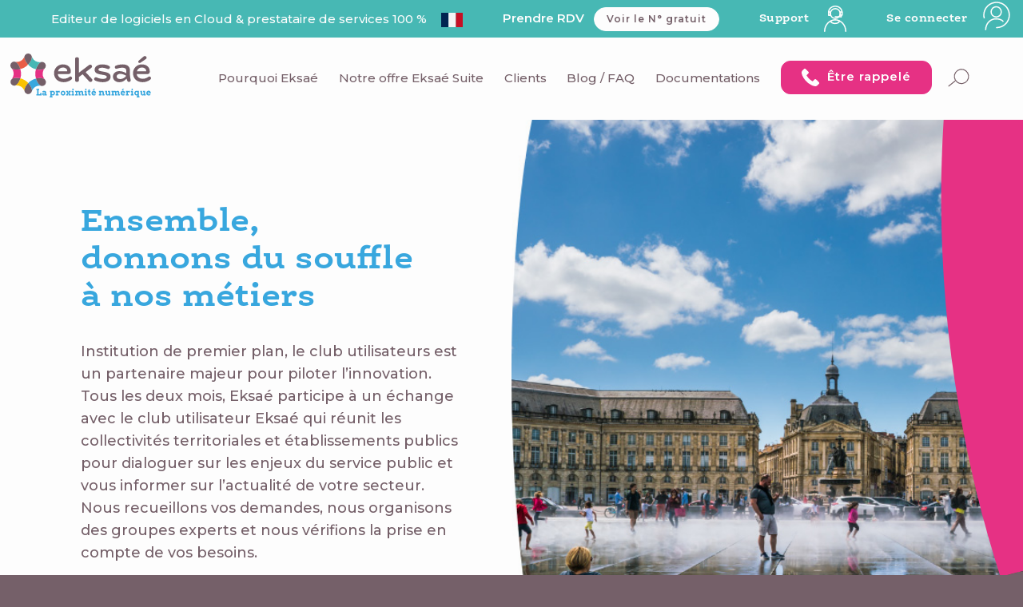

--- FILE ---
content_type: text/html; charset=UTF-8
request_url: https://eksae.fr/club-utilisateur/
body_size: 18892
content:
<!DOCTYPE html>
<!--[if lt IE 7]>      <html class="no-js lt-ie9 lt-ie8 lt-ie7"> <![endif]-->
<!--[if IE 7]>         <html class="no-js lt-ie9 lt-ie8"> <![endif]-->
<!--[if IE 8]>         <html class="no-js lt-ie9"> <![endif]-->
<!--[if gt IE 8]><!--> <html lang="fr-FR" class="no-js"> <!--<![endif]-->
<head>
    <meta charset="UTF-8">
    <meta name="viewport" content="width=device-width, initial-scale=1.0">
    <link media="all" href="https://eksae.fr/wp-content/cache/autoptimize/css/autoptimize_8202dccb58d10d19cab52f5ad5855c99.css" rel="stylesheet"><link media="screen" href="https://eksae.fr/wp-content/cache/autoptimize/css/autoptimize_1e5f502c12a0f41dbfd6f98547c4582c.css" rel="stylesheet"><style media="print">#header{position:relative}</style><title>Club utilisateur - Eksaé</title>
    <link rel="apple-touch-icon" sizes="180x180" href="https://eksae.fr/wp-content/themes/eksae/assets/images/favicons/apple-touch-icon.png">
<link rel="icon" type="image/png" sizes="32x32" href="https://eksae.fr/wp-content/themes/eksae/assets/images/favicons/favicon-32x32.png?v=03">
<link rel="icon" type="image/png" sizes="16x16" href="https://eksae.fr/wp-content/themes/eksae/assets/images/favicons/favicon-16x16.png?v=03">
<link rel="manifest" href="https://eksae.fr/wp-content/themes/eksae/assets/images/favicons/site.webmanifest">
<link rel="mask-icon" href="https://eksae.fr/wp-content/themes/eksae/assets/images/favicons/safari-pinned-tab.svg" color="#0090DF">
<meta name="msapplication-TileColor" content="#0090DF">
<meta name="theme-color" content="#0090DF">    <link rel="profile" href="https://gmpg.org/xfn/11">
    <link rel="pingback" href="https://eksae.fr/xmlrpc.php">
    <!--[if lt IE 9]> <script src="https://eksae.fr/wp-content/themes/eksae/assets/js/jquery.backgroundSize.js"></script> <![endif]-->
    <meta name='robots' content='index, follow, max-image-preview:large, max-snippet:-1, max-video-preview:-1' />

<!-- Google Tag Manager for WordPress by gtm4wp.com -->
<script data-cfasync="false" data-pagespeed-no-defer>
	var gtm4wp_datalayer_name = "dataLayer";
	var dataLayer = dataLayer || [];
</script>
<!-- End Google Tag Manager for WordPress by gtm4wp.com -->
	<!-- This site is optimized with the Yoast SEO plugin v26.7 - https://yoast.com/wordpress/plugins/seo/ -->
	<meta name="description" content="Institution de premier plan, le club utilisateurs est un partenaire majeur pour piloter l’innovation.  Tous les deux mois, Eksaé participe à un échange avec le club utilisateur Eksaé qui réunit les collectivités territoriales et établissements publics pour dialoguer sur les enjeux du service public et vous informer sur l’actualité de votre secteur. Nous recueillons vos demandes, nous organisons des groupes experts et nous vérifions la prise en compte de vos besoins." />
	<link rel="canonical" href="https://eksae.fr/club-utilisateur/" />
	<meta property="og:locale" content="fr_FR" />
	<meta property="og:type" content="article" />
	<meta property="og:title" content="Club utilisateur - Eksaé" />
	<meta property="og:description" content="Institution de premier plan, le club utilisateurs est un partenaire majeur pour piloter l’innovation.  Tous les deux mois, Eksaé participe à un échange avec le club utilisateur Eksaé qui réunit les collectivités territoriales et établissements publics pour dialoguer sur les enjeux du service public et vous informer sur l’actualité de votre secteur. Nous recueillons vos demandes, nous organisons des groupes experts et nous vérifions la prise en compte de vos besoins." />
	<meta property="og:url" content="https://eksae.fr/club-utilisateur/" />
	<meta property="og:site_name" content="Eksaé" />
	<meta property="article:modified_time" content="2019-12-17T10:01:47+00:00" />
	<meta property="og:image" content="https://eksae.fr/wp-content/uploads/2019/12/Club_utilisateur_1@2x.jpg" />
	<meta property="og:image:width" content="749" />
	<meta property="og:image:height" content="580" />
	<meta property="og:image:type" content="image/jpeg" />
	<meta name="twitter:card" content="summary_large_image" />
	<meta name="twitter:label1" content="Durée de lecture estimée" />
	<meta name="twitter:data1" content="1 minute" />
	<script type="application/ld+json" class="yoast-schema-graph">{"@context":"https://schema.org","@graph":[{"@type":"WebPage","@id":"https://eksae.fr/club-utilisateur/","url":"https://eksae.fr/club-utilisateur/","name":"Club utilisateur - Eksaé","isPartOf":{"@id":"https://eksae.fr/#website"},"primaryImageOfPage":{"@id":"https://eksae.fr/club-utilisateur/#primaryimage"},"image":{"@id":"https://eksae.fr/club-utilisateur/#primaryimage"},"thumbnailUrl":"https://eksae.fr/wp-content/uploads/2019/12/Club_utilisateur_1@2x.jpg","datePublished":"2019-12-04T20:13:37+00:00","dateModified":"2019-12-17T10:01:47+00:00","description":"Institution de premier plan, le club utilisateurs est un partenaire majeur pour piloter l’innovation. Tous les deux mois, Eksaé participe à un échange avec le club utilisateur Eksaé qui réunit les collectivités territoriales et établissements publics pour dialoguer sur les enjeux du service public et vous informer sur l’actualité de votre secteur. Nous recueillons vos demandes, nous organisons des groupes experts et nous vérifions la prise en compte de vos besoins.","breadcrumb":{"@id":"https://eksae.fr/club-utilisateur/#breadcrumb"},"inLanguage":"fr-FR","potentialAction":[{"@type":"ReadAction","target":["https://eksae.fr/club-utilisateur/"]}]},{"@type":"ImageObject","inLanguage":"fr-FR","@id":"https://eksae.fr/club-utilisateur/#primaryimage","url":"https://eksae.fr/wp-content/uploads/2019/12/Club_utilisateur_1@2x.jpg","contentUrl":"https://eksae.fr/wp-content/uploads/2019/12/Club_utilisateur_1@2x.jpg","width":749,"height":580},{"@type":"BreadcrumbList","@id":"https://eksae.fr/club-utilisateur/#breadcrumb","itemListElement":[{"@type":"ListItem","position":1,"name":"Accueil","item":"https://eksae.fr/"},{"@type":"ListItem","position":2,"name":"Club utilisateur"}]},{"@type":"WebSite","@id":"https://eksae.fr/#website","url":"https://eksae.fr/","name":"Eksaé","description":"La proximité numérique","publisher":{"@id":"https://eksae.fr/#organization"},"potentialAction":[{"@type":"SearchAction","target":{"@type":"EntryPoint","urlTemplate":"https://eksae.fr/?s={search_term_string}"},"query-input":{"@type":"PropertyValueSpecification","valueRequired":true,"valueName":"search_term_string"}}],"inLanguage":"fr-FR"},{"@type":"Organization","@id":"https://eksae.fr/#organization","name":"Eksaé","url":"https://eksae.fr/","logo":{"@type":"ImageObject","inLanguage":"fr-FR","@id":"https://eksae.fr/#/schema/logo/image/","url":"https://eksae.fr/wp-content/uploads/2019/12/EKS_logo_Plan_de_travail.png","contentUrl":"https://eksae.fr/wp-content/uploads/2019/12/EKS_logo_Plan_de_travail.png","width":1909,"height":857,"caption":"Eksaé"},"image":{"@id":"https://eksae.fr/#/schema/logo/image/"}}]}</script>
	<!-- / Yoast SEO plugin. -->


<link rel='dns-prefetch' href='//js-eu1.hs-scripts.com' />
<link rel='dns-prefetch' href='//fonts.googleapis.com' />
<link rel="alternate" title="oEmbed (JSON)" type="application/json+oembed" href="https://eksae.fr/wp-json/oembed/1.0/embed?url=https%3A%2F%2Feksae.fr%2Fclub-utilisateur%2F" />
<link rel="alternate" title="oEmbed (XML)" type="text/xml+oembed" href="https://eksae.fr/wp-json/oembed/1.0/embed?url=https%3A%2F%2Feksae.fr%2Fclub-utilisateur%2F&#038;format=xml" />










<link rel='stylesheet' id='eksae-webfonts-css' href='//fonts.googleapis.com/css?family=Montserrat%3A300%2C500%2C600&#038;display=swap' type='text/css' media='all' />


<link rel='stylesheet' id='js_composer_front-css' href='https://eksae.fr/wp-content/cache/autoptimize/css/autoptimize_single_7e7aae236b7c99bd4c525040317bc23b.css?ver=8.7.2' type='text/css' media='all' />
<link rel='stylesheet' id='js_composer_custom_css-css' href='https://eksae.fr/wp-content/cache/autoptimize/css/autoptimize_single_8ffe93978309e0b9137f6fa56f180c92.css?ver=8.7.2' type='text/css' media='all' />
<script type="text/javascript" id="qc-choice-js-extra">
/* <![CDATA[ */
var choice_cmp_config = {"utid":"YCeY-6gqBLDmL","ccpa":"","datalayer":"true"};
//# sourceURL=qc-choice-js-extra
/* ]]> */
</script>

<script type="text/javascript" src="https://eksae.fr/wp-includes/js/jquery/jquery.min.js?ver=3.7.1" id="jquery-core-js"></script>

<script></script><link rel="https://api.w.org/" href="https://eksae.fr/wp-json/" /><link rel="alternate" title="JSON" type="application/json" href="https://eksae.fr/wp-json/wp/v2/pages/50" /><link rel="EditURI" type="application/rsd+xml" title="RSD" href="https://eksae.fr/xmlrpc.php?rsd" />
			<!-- DO NOT COPY THIS SNIPPET! Start of Page Analytics Tracking for HubSpot WordPress plugin v11.3.33-->
			<script class="hsq-set-content-id" data-content-id="standard-page">
				var _hsq = _hsq || [];
				_hsq.push(["setContentType", "standard-page"]);
			</script>
			<!-- DO NOT COPY THIS SNIPPET! End of Page Analytics Tracking for HubSpot WordPress plugin -->
			
<!-- Google Tag Manager for WordPress by gtm4wp.com -->
<!-- GTM Container placement set to manual -->
<script data-cfasync="false" data-pagespeed-no-defer type="text/javascript">
	var dataLayer_content = {"pageTitle":"Club utilisateur - Eksaé","pagePostTerms":{"meta":{"h1_title":"Ensemble, \r\ndonnons du souffle \r\nà nos métiers","body_class":"","prefooter_block_id":"","mobile_header_bg_color":"","header_bg_type":"","ao_post_optimize":"a:6:{s:16:\"ao_post_optimize\";s:2:\"on\";s:19:\"ao_post_js_optimize\";s:2:\"on\";s:20:\"ao_post_css_optimize\";s:2:\"on\";s:12:\"ao_post_ccss\";s:2:\"on\";s:16:\"ao_post_lazyload\";s:2:\"on\";s:15:\"ao_post_preload\";s:0:\"\";}"}},"postID":50};
	dataLayer.push( dataLayer_content );
</script>
<script data-cfasync="false" data-pagespeed-no-defer type="text/javascript">
(function(w,d,s,l,i){w[l]=w[l]||[];w[l].push({'gtm.start':
new Date().getTime(),event:'gtm.js'});var f=d.getElementsByTagName(s)[0],
j=d.createElement(s),dl=l!='dataLayer'?'&l='+l:'';j.async=true;j.src=
'//www.googletagmanager.com/gtm.js?id='+i+dl;f.parentNode.insertBefore(j,f);
})(window,document,'script','dataLayer','GTM-PXNFHK8');
</script>
<!-- End Google Tag Manager for WordPress by gtm4wp.com --><meta name="generator" content="Powered by WPBakery Page Builder - drag and drop page builder for WordPress."/>
		
		<noscript><style> .wpb_animate_when_almost_visible { opacity: 1; }</style></noscript>    <script type="text/javascript">
var eksae_current_size = 'desktop',
    WindowW = 0,
    WindowH = 0;
(function($){
    function getAdminBarHeight(){
        if ( $('#wpadminbar').length ){
            return $('#wpadminbar').outerHeight();
        }else{
            return 0;
        }
    }
    function updateViewport(){
        // $("meta[name='viewport']").attr('content', 'width=device-width, initial-scale=1.0');
        $('html').css('overflow-y', 'hidden');
        WindowW = $(window).width();
        WindowH = $(window).height();
        $('html').css('overflow-y', 'visible');
        // Hmin = Math.max(H, W*1/2.3);
        Hmin = WindowH;
        
        if (WindowW < 768){ // Mobile
            eksae_current_size = 'mobile';
            //$("meta[name='viewport']").attr('content', 'user-scalable=0, width=410');
        }
        else if (WindowW <= 991){ // Tablet
            eksae_current_size = 'tablet';
            //$("meta[name='viewport']").attr('content', 'user-scalable=0, width=991');
        }
        else{
            eksae_current_size = 'desktop';
            $("meta[name='viewport']").attr('content', 'width=device-width, initial-scale=1.0');
        }
        // $('body').css('min-height', Hmin-getAdminBarHeight());
    }
    $(window).resize(function() {
        updateViewport();
    });
    updateViewport();
        
    $(document).ready(function(){
    });
})(jQuery);
</script>    </head>

<body data-rsssl=1 class="wp-singular page-template-default page page-id-50 wp-theme-eksae loading  eksae wpb-js-composer js-comp-ver-8.7.2 vc_responsive">
	
<!-- GTM Container placement set to manual -->
<!-- Google Tag Manager (noscript) -->
				<noscript><iframe src="https://www.googletagmanager.com/ns.html?id=GTM-PXNFHK8" height="0" width="0" style="display:none;visibility:hidden" aria-hidden="true"></iframe></noscript>
<!-- End Google Tag Manager (noscript) -->    <header id="header">
        <div id="headerTop">
            <div class="pageInner">
                <div class="row items-center justify-between">
                    <div class="col-auto french">
                        Editeur de logiciels en Cloud & prestataire de services <span class="noWrap">100&nbsp;%&nbsp;<?xml version="1.0" encoding="UTF-8" standalone="no"?>
<svg
   xmlns:dc="http://purl.org/dc/elements/1.1/"
   xmlns:cc="http://creativecommons.org/ns#"
   xmlns:rdf="http://www.w3.org/1999/02/22-rdf-syntax-ns#"
   xmlns:svg="http://www.w3.org/2000/svg"
   xmlns="http://www.w3.org/2000/svg"
   xmlns:sodipodi="http://sodipodi.sourceforge.net/DTD/sodipodi-0.dtd"
   xmlns:inkscape="http://www.inkscape.org/namespaces/inkscape"
   width="27"
   height="18.439024"
   viewBox="0 0 27 18.439024"
   version="1.1"
   id="svg10"
   sodipodi:docname="fr.svg"
   inkscape:version="1.0.2-2 (e86c870879, 2021-01-15)">
  <metadata
     id="metadata16">
    <rdf:RDF>
      <cc:Work
         rdf:about="">
        <dc:format>image/svg+xml</dc:format>
        <dc:type
           rdf:resource="http://purl.org/dc/dcmitype/StillImage" />
      </cc:Work>
    </rdf:RDF>
  </metadata>
  <defs
     id="defs14" />
  <sodipodi:namedview
     pagecolor="#ffffff"
     bordercolor="#666666"
     borderopacity="1"
     objecttolerance="10"
     gridtolerance="10"
     guidetolerance="10"
     inkscape:pageopacity="0"
     inkscape:pageshadow="2"
     inkscape:window-width="3840"
     inkscape:window-height="2290"
     id="namedview12"
     showgrid="false"
     inkscape:zoom="36"
     inkscape:cx="20.49849"
     inkscape:cy="13.996181"
     inkscape:window-x="-12"
     inkscape:window-y="-12"
     inkscape:window-maximized="1"
     inkscape:current-layer="svg10" />
  <g
     transform="matrix(0.65853659,0,0,0.65853659,-526.17074,-1.9756098)"
     id="g8">
    <rect
       width="14"
       height="28"
       transform="translate(799,3)"
       fill="#002551"
       id="rect2"
       x="0"
       y="0" />
    <rect
       width="14"
       height="28"
       transform="translate(813,3)"
       fill="#f7f7f7"
       id="rect4"
       x="0"
       y="0" />
    <rect
       width="13"
       height="28"
       transform="translate(827,3)"
       fill="#c81025"
       id="rect6"
       x="0"
       y="0" />
  </g>
</svg>
</span>
                    </div>
                    <div class="col-auto col-m-hidden col-s-hidden">
                        Prendre RDV &nbsp;&nbsp;<a href="javascript:;" class="button small white" data-phone-number="08 06 70 70 70">Voir le N° gratuit</a>
                    </div>
                    <div class="col-auto col-m-hidden col-s-hidden">
                        <a href="https://www.eksae.fr/contact#support" class="link">Support&nbsp;<?xml version="1.0" encoding="UTF-8" standalone="no"?>
<svg
   xmlns:dc="http://purl.org/dc/elements/1.1/"
   xmlns:cc="http://creativecommons.org/ns#"
   xmlns:rdf="http://www.w3.org/1999/02/22-rdf-syntax-ns#"
   xmlns:svg="http://www.w3.org/2000/svg"
   xmlns="http://www.w3.org/2000/svg"
   xmlns:sodipodi="http://sodipodi.sourceforge.net/DTD/sodipodi-0.dtd"
   xmlns:inkscape="http://www.inkscape.org/namespaces/inkscape"
   width="28"
   height="33.319706"
   viewBox="0 0 28 33.319705"
   version="1.1"
   id="svg20"
   sodipodi:docname="support-ret.svg"
   inkscape:version="1.0.2-2 (e86c870879, 2021-01-15)">
  <metadata
     id="metadata26">
    <rdf:RDF>
      <cc:Work
         rdf:about="">
        <dc:format>image/svg+xml</dc:format>
        <dc:type
           rdf:resource="http://purl.org/dc/dcmitype/StillImage" />
      </cc:Work>
    </rdf:RDF>
  </metadata>
  <defs
     id="defs24" />
  <sodipodi:namedview
     pagecolor="#ffffff"
     bordercolor="#666666"
     borderopacity="1"
     objecttolerance="10"
     gridtolerance="10"
     guidetolerance="10"
     inkscape:pageopacity="0"
     inkscape:pageshadow="2"
     inkscape:window-width="3840"
     inkscape:window-height="2290"
     id="namedview22"
     showgrid="false"
     inkscape:zoom="20.433812"
     inkscape:cx="20.731073"
     inkscape:cy="24.665001"
     inkscape:window-x="-12"
     inkscape:window-y="-12"
     inkscape:window-maximized="1"
     inkscape:current-layer="svg20" />
  <g
     id="g860"
     transform="matrix(0.67544508,0,0,0.67544508,0.00139983,0)">
    <g
       transform="translate(-70.601,-60.627)"
       id="g18">
      <path
         d="M 0,-1.165 H 0.067 A 1.165,1.165 0 0 1 1.232,0 V 2.825 A 1.165,1.165 0 0 1 0.067,3.99 H 0 A 1.165,1.165 0 0 1 -1.165,2.825 V 0 A 1.165,1.165 0 0 1 0,-1.165 Z"
         transform="translate(102.297,78.668)"
         fill="#ffffff"
         id="path2" />
      <path
         d="m 179.174,156.742 a 1.165,1.165 0 0 1 1.165,1.158 v 0.038 a 1.165,1.165 0 0 1 -1.162,1.172 l -10.919,0.025 v 0 a 1.165,1.165 0 0 1 -1.165,-1.159 v -0.038 a 1.165,1.165 0 0 1 1.162,-1.171 z"
         transform="translate(-76.769,-76.472)"
         fill="#ffffff"
         id="path4" />
      <path
         d="m 110.894,209.511 a 1.165,1.165 0 0 1 -1.165,-1.165 c 0,-11.173 -8.254,-20.263 -18.4,-20.263 -10.146,0 -18.4,9.09 -18.4,20.263 a 1.165,1.165 0 0 1 -2.33,0 24.2,24.2 0 0 1 1.617,-8.757 22.753,22.753 0 0 1 4.421,-7.177 20.68,20.68 0 0 1 6.589,-4.865 19.2,19.2 0 0 1 16.2,0 20.68,20.68 0 0 1 6.589,4.865 22.752,22.752 0 0 1 4.421,7.177 24.194,24.194 0 0 1 1.617,8.757 1.165,1.165 0 0 1 -1.159,1.165 z"
         transform="translate(0,-99.554)"
         fill="#ffffff"
         id="path6" />
      <path
         d="m 132.7,74.317 a 1.165,1.165 0 0 1 -1.165,-1.165 c 0,-5.622 -5.044,-10.2 -11.245,-10.2 -6.201,0 -11.245,4.574 -11.245,10.2 a 1.165,1.165 0 0 1 -2.33,0 c 0,-6.907 6.09,-12.525 13.575,-12.525 7.485,0 13.575,5.619 13.575,12.525 a 1.165,1.165 0 0 1 -1.165,1.165 z"
         transform="translate(-28.73)"
         fill="#ffffff"
         id="path8" />
      <path
         d="M 9.1,-1.165 A 10.288,10.288 0 1 1 -1.165,9.123 10.287,10.287 0 0 1 9.1,-1.165 Z m 0,18.245 A 7.958,7.958 0 1 0 1.165,9.123 7.954,7.954 0 0 0 9.1,17.08 Z"
         transform="translate(82.375,66.315)"
         fill="#ffffff"
         id="path10" />
      <path
         d="M 0,-1.165 H 3.5 A 1.165,1.165 0 0 1 4.661,0 V 6.193 A 1.165,1.165 0 0 1 3.5,7.358 H 0 A 1.165,1.165 0 0 1 -1.165,6.193 V 0 A 1.165,1.165 0 0 1 0,-1.165 Z m 2.331,2.33 H 1.165 v 3.863 h 1.166 z"
         transform="translate(79.094,72.542)"
         fill="#ffffff"
         id="path12" />
      <path
         d="M 0,-1.165 H 3.5 A 1.165,1.165 0 0 1 4.661,0 V 6.193 A 1.165,1.165 0 0 1 3.5,7.358 H 0 A 1.165,1.165 0 0 1 -1.165,6.193 V 0 A 1.165,1.165 0 0 1 0,-1.165 Z m 2.331,2.33 H 1.165 v 3.863 h 1.166 z"
         transform="translate(100.556,72.508)"
         fill="#ffffff"
         id="path14" />
      <path
         d="m 135.493,203.277 a 12.742,12.742 0 0 1 -6.139,-1.448 c -1.891,-1.061 -2.936,-2.552 -2.944,-4.2 a 1.165013,1.165013 0 0 1 2.33,-0.011 c 0,0.759 0.643,1.552 1.755,2.176 a 11.482,11.482 0 0 0 10.112,-0.048 c 1.106,-0.635 1.737,-1.434 1.734,-2.192 a 1.165,1.165 0 0 1 1.159,-1.171 h 0.006 a 1.165,1.165 0 0 1 1.165,1.159 c 0.008,1.645 -1.023,3.145 -2.9,4.224 a 12.779,12.779 0 0 1 -6.2,1.506 z"
         transform="translate(-44.403,-108.014)"
         fill="#ffffff"
         id="path16" />
    </g>
  </g>
</svg>
</a>
                    </div>
                                    
                    <div class="col-auto col-m-hidden col-s-hidden">
                        <a href="https://portailclient.eksae.fr/eksae/easysite/workplace/" target="_blank" class="link">Se connecter&nbsp;<?xml version="1.0" encoding="UTF-8" standalone="no"?>
<svg
   xmlns:dc="http://purl.org/dc/elements/1.1/"
   xmlns:cc="http://creativecommons.org/ns#"
   xmlns:rdf="http://www.w3.org/1999/02/22-rdf-syntax-ns#"
   xmlns:svg="http://www.w3.org/2000/svg"
   xmlns="http://www.w3.org/2000/svg"
   xmlns:sodipodi="http://sodipodi.sourceforge.net/DTD/sodipodi-0.dtd"
   xmlns:inkscape="http://www.inkscape.org/namespaces/inkscape"
   width="38"
   height="47.408581"
   viewBox="0 0 37.999999 47.408581"
   version="1.1"
   id="svg10"
   sodipodi:docname="account.svg"
   inkscape:version="1.0.2-2 (e86c870879, 2021-01-15)">
  <metadata
     id="metadata16">
    <rdf:RDF>
      <cc:Work
         rdf:about="">
        <dc:format>image/svg+xml</dc:format>
        <dc:type
           rdf:resource="http://purl.org/dc/dcmitype/StillImage" />
      </cc:Work>
    </rdf:RDF>
  </metadata>
  <defs
     id="defs14" />
  <sodipodi:namedview
     pagecolor="#ffffff"
     bordercolor="#666666"
     borderopacity="1"
     objecttolerance="10"
     gridtolerance="10"
     guidetolerance="10"
     inkscape:pageopacity="0"
     inkscape:pageshadow="2"
     inkscape:window-width="3840"
     inkscape:window-height="2290"
     id="namedview12"
     showgrid="false"
     inkscape:zoom="14.291994"
     inkscape:cx="28.266001"
     inkscape:cy="35.2645"
     inkscape:window-x="-12"
     inkscape:window-y="-12"
     inkscape:window-maximized="1"
     inkscape:current-layer="svg10" />
  <g
     id="g851"
     transform="scale(0.67218565)">
    <rect
       width="56.532001"
       height="70.528999"
       fill="none"
       id="rect2"
       x="0"
       y="0" />
    <path
       d="M 9.467,-1.165 A 10.488,10.488 0 0 1 16.991,2 a 10.889,10.889 0 0 1 0,15.234 10.528,10.528 0 0 1 -15.048,0 A 10.889,10.889 0 0 1 1.942,2 10.488,10.488 0 0 1 9.467,-1.165 Z m 0,19.232 a 8.387,8.387 0 0 0 8.3,-8.451 8.387,8.387 0 0 0 -8.3,-8.451 8.387,8.387 0 0 0 -8.3,8.451 8.387,8.387 0 0 0 8.3,8.451 z"
       transform="translate(16.512,12.673)"
       fill="#ffffff"
       id="path4" />
    <path
       d="m 35.649,218.635 h -0.041 a 1.165,1.165 0 0 1 -1.124,-1.2 24.772,24.772 0 0 1 1.88,-8.832 20.63,20.63 0 0 1 4.546,-6.733 20,20 0 0 1 14.33,-5.679 c 10.873,0.107 14.165,5.642 14.3,5.878 l -2.022,1.157 0.005,0.009 a 8.065,8.065 0 0 0 -2.544,-2.307 c -1.717,-1.072 -4.805,-2.359 -9.762,-2.408 h -0.193 c -10.184,0 -17.83,7.958 -18.212,19 a 1.165,1.165 0 0 1 -1.163,1.115 z"
       transform="translate(-29.25,-161.929)"
       fill="#ffffff"
       id="path6" />
    <path
       d="m 40.363,73.356 a 1.165,1.165 0 0 1 0,-2.33 A 22.523,22.523 0 1 0 18.4,53.58 1.165,1.165 0 0 1 16.13,54.105 24.97,24.97 0 0 1 15.49,48.482 24.882,24.882 0 1 1 40.363,73.356 Z"
       transform="translate(-13.665,-20.327)"
       fill="#ffffff"
       id="path8" />
  </g>
</svg>
</a>
                    </div>
                                    </div>
            </div>
        </div>
        <div class="pageInner">
            <div id="headerMain">
                <a id="mainLogo" class="" href="https://eksae.fr/" title="" rel="home">
                    <?xml version="1.0" encoding="UTF-8"?>
<svg id="Calque_1" data-name="Calque 1" xmlns="http://www.w3.org/2000/svg" viewBox="0 0 969 298.71">
  <defs>
    
  </defs>
  <g>
    <g>
      <path class="cls-3" d="M399.65,139.65h-73.15c1.68,21.35,21.34,32.14,41.49,32.14,14.63,0,26.86-4.79,37.41-12.23,2.64-1.92,5.04-3.36,8.39-3.36,6.24,0,11.27,5.28,11.27,11.52,0,3.36-1.68,6.72-5.76,9.83-11.99,10.07-31.9,17.51-51.33,17.51-40.29,0-67.16-24.46-67.16-61.4,0-33.58,26.62-59.72,61.16-59.72s54.44,20.86,54.44,48.21c0,10.55-4.8,17.51-16.79,17.51ZM391.73,119.03c0-12.47-11.51-23.75-29.74-23.75-17.27,0-30.22,9.84-34.3,25.67h62.36c1.2,0,1.68-.72,1.68-1.92Z"/>
      <path class="cls-3" d="M542.44,78.01c2.4-1.68,4.08-2.64,7.44-2.64,7.2,0,12.71,6.72,12.71,12.95,0,4.31-2.16,7.44-5.52,9.59l-38.85,28.78,42.21,44.85c2.64,2.4,4.56,5.76,4.56,9.12,0,6.23-5.52,12.71-13.19,12.71-4.08,0-7.44-2.16-10.31-5.03l-43.89-47.02-25.18,18.23v21.59c0,7.44-5.76,11.99-13.67,11.99s-13.43-4.55-13.43-11.99V37.24c0-7.44,5.52-11.99,13.43-11.99s13.67,4.56,13.67,11.99v93.06l70.03-52.29Z"/>
      <path class="cls-3" d="M635.76,195.05c-16.07,0-37.18-4.31-50.13-10.31-5.76-2.64-8.87-6-8.87-11.51s4.56-11.75,11.51-11.75c3.36,0,6.23,1.2,8.87,2.16,15.11,6.72,27.1,8.88,41.73,8.88,17.75,0,25.18-6,25.18-13.67,0-8.63-11.51-11.27-36.93-15.35-25.9-4.08-47.01-10.08-47.01-33.34,0-20.62,20.87-36.21,53.72-36.21,17.99,0,34.06,4.79,43.65,9.35,5.76,2.64,8.15,6.48,8.15,10.79,0,6-4.56,11.51-11.03,11.51-2.64,0-5.52-.96-10.31-2.4-8.39-3.12-20.15-6.71-33.34-6.71-17.75,0-24.47,6.95-24.47,12.71,0,8.15,9.83,10.32,36.7,14.63,24.7,4.32,47.25,11.04,47.25,34.06s-20.15,37.17-54.68,37.17Z"/>
      <path class="cls-3" d="M749.67,195.05c-23.98,0-43.17-15.11-43.17-37.89,0-20.87,17.03-37.42,43.65-37.42,16.31,0,32.14,4.79,47.97,14.39v-17.51c0-15.11-11.75-20.14-26.38-20.14-12.71,0-22.07,1.92-34.3,5.75-1.92.72-4.56,1.68-7.91,1.68-5.52,0-10.31-4.56-10.31-11.27,0-4.56,3.12-8.63,8.16-10.31,11.99-4.8,27.82-8.39,45.09-8.39,29.98,0,51.09,11.03,51.09,42.45v28.3c0,17.27,4.08,25.9,5.04,35.26.96,7.2-3.36,13.19-11.51,13.19-9.35,0-13.19-6.72-16.31-22.55h-.24c-15.11,16.79-30.94,24.46-50.85,24.46ZM756.63,138.21c-15.83,0-24.46,7.67-24.46,17.75,0,11.04,10.79,17.75,24.94,17.75,16.07,0,32.38-10.08,41.01-21.83-12.23-8.39-28.3-13.67-41.49-13.67Z"/>
      <path class="cls-3" d="M943.58,139.65h-73.15c1.68,21.35,21.34,32.14,41.49,32.14,14.63,0,26.86-4.79,37.41-12.23,2.64-1.92,5.04-3.36,8.39-3.36,6.24,0,11.27,5.28,11.27,11.52,0,3.36-1.68,6.72-5.76,9.83-11.99,10.07-31.9,17.51-51.33,17.51-40.29,0-67.16-24.46-67.16-61.4,0-33.58,26.62-59.72,61.16-59.72s54.44,20.86,54.44,48.21c0,10.55-4.8,17.51-16.79,17.51ZM935.67,119.03c0-12.47-11.51-23.75-29.74-23.75-17.27,0-30.22,9.84-34.3,25.67h62.36c1.2,0,1.68-.72,1.68-1.92ZM882.42,60.98c-2.4-3.36-2.4-8.87,2.88-13.19l31.66-26.86c2.88-2.4,5.99-3.84,9.11-3.84,6.96,0,12.23,5.28,12.23,11.75,0,3.6-2.16,6.95-6.47,9.83l-35.02,23.5c-5.04,3.36-11.51,2.64-14.39-1.2Z"/>
    </g>
    <g>
      <path class="cls-4" d="M58.24,81.8c3.56,6.21,8.01,16.32,10.23,24.06,20.03-4.78,39.03-15.59,53.46-30.63-5.63-5.76-11.54-13.9-15.98-21.79-3.89-6.91-6.54-12.34-8.38-19.99-1.17-4.89-1.26-10.82.06-15.27-1.21,3.89-2.85,7.69-4.91,11.28-12.07,21.13-36.62,31.72-60.29,26.71,4.09,1.21,13.96,4.94,25.81,25.63Z"/>
      <path class="cls-5" d="M138.5,221.87c-3.56-6.21-10.03-15.17-15.58-20.99,14.25-14.87,33.18-25.79,53.46-30.63,2.13,7.77,6.16,16.98,10.71,24.8,3.99,6.85,7.34,11.89,13.01,17.33,3.63,3.48,8.7,6.56,13.21,7.67-3.97-.93-8.08-1.43-12.21-1.47-24.34-.27-45.97,15.6-53.62,38.56,1.03-4.14,2.88-14.59-8.97-35.28Z"/>
      <path class="cls-3" d="M7.82,175.6c-8.73,8.93-8.08,22.17-3.53,30.11,4.73,8.26,16.23,15.63,28.69,11.97,1.88-.55,3.78-1.35,5.69-2.44,16.92-9.7,28.65-40.05,29.99-46.37,0-.01,0-.03.01-.05h0s-.1-.03-.13-.04c-6.3-2.05-38.22-7.2-55.08,2.46-2.22,1.27-4.06,2.76-5.63,4.37Z"/>
      <g>
        <path class="cls-2" d="M97.57,256.45s0-.01,0-.02c0,0,0,.01,0,.02Z"/>
        <path class="cls-7" d="M68.66,168.86c-1.35,6.32-13.07,36.68-29.99,46.37-1.9,1.09-3.81,1.89-5.69,2.44,23.95-4.67,48.67,6.95,60.22,28.51,1.98,3.68,3.55,7.56,4.67,11.53.04.14.09.27.13.4-.05-.18-.11-.35-.16-.52-.1-.37-.19-.76-.28-1.15,0,0,0-.01,0-.02-.43-1.87-.69-3.85-.67-5.99.13-19.7,20.91-45.04,25.92-49.51.03-.03.07-.07.1-.1h0s.02.02.03.03c.01.01.03.03.05.05,0,0,0,0,0,0-14.55-15.95-33.58-27.05-54.32-32.09,0,.02-.01.03-.01.04Z"/>
        <path class="cls-3" d="M97.57,256.45c.09.38.17.77.28,1.15.05.18.11.35.16.52,0,.03.02.05.03.08-.18-.58-.33-1.16-.46-1.75Z"/>
        <path class="cls-3" d="M122.81,200.93c-5.01,4.47-25.79,29.81-25.92,49.51-.01,2.14.24,4.13.67,5.99,0,0,0,.01,0,.02.13.59.29,1.18.46,1.75,0-.03-.02-.06-.03-.08,3.57,11.85,15.28,17.86,24.42,17.92,9.65.06,21.97-6.25,25.11-19.03.47-1.93.74-4,.76-6.23.13-19.71-20.36-45.36-25.29-49.87-.01-.01-.03-.03-.05-.05-.01,0-.02-.02-.03-.03h0s-.07.07-.1.1Z"/>
      </g>
      <g>
        <path class="cls-2" d="M7.69,99.58s0,0,.01.01c0,0,0,0-.01-.01Z"/>
        <path class="cls-1" d="M68.63,168.82c-6.13-2.03-38.25-7.27-55.17,2.43-1.9,1.09-4.24,3.05-5.67,4.39,16.14-18.3,19.3-46.22,6.54-67.1-2.17-3.57-4.73-6.89-7.59-9.86-.1-.1-.18-.21-.28-.32.12.13.24.27.37.4.27.28.56.55.85.82,0,0,0,0,.01.01,1.39,1.31,2.98,2.54,4.83,3.61,17.06,9.85,49.43,4.73,55.82,2.68.04-.01.1-.03.13-.04h0s0-.04-.01-.05c0-.02-.01-.04-.01-.06,0,0,0,0,0,0,6.4,20.62,6.36,42.65.21,63.09-.02,0-.03,0-.05,0Z"/>
        <path class="cls-3" d="M7.69,99.58c-.29-.27-.58-.54-.85-.82-.13-.13-.25-.27-.37-.4-.02-.02-.04-.04-.06-.07.41.44.84.87,1.28,1.29Z"/>
        <path class="cls-3" d="M68.35,105.88c-6.39,2.06-38.76,7.17-55.82-2.68-1.86-1.07-3.44-2.3-4.83-3.61,0,0,0,0-.01-.01-.44-.41-.87-.84-1.28-1.29.02.02.04.04.06.07-8.42-9.07-7.68-22.22-3.11-30.13,4.82-8.36,16.5-15.79,29.12-12.04,1.9.57,3.83,1.38,5.76,2.49,17.07,9.85,28.83,40.5,30.23,47.04,0,.02.01.04.01.06,0,.01,0,.03.01.05h0s-.1.03-.13.04Z"/>
      </g>
      <path class="cls-3" d="M241.31,181.48c-.75-1.19-1.59-2.31-2.53-3.36.95,1.07,1.79,2.19,2.53,3.36Z"/>
      <path class="cls-3" d="M212.81,58.15c12.12-3.02,23.22,4.24,27.76,12.18,4.73,8.26,5.28,21.91-4.18,30.8-1.43,1.34-3.08,2.58-4.98,3.67-16.92,9.7-49.04,4.46-55.17,2.43-.01,0-.03,0-.05-.01h0s.03-.1.03-.14c1.42-6.47,13.11-36.61,29.98-46.27,2.22-1.27,4.43-2.11,6.61-2.65Z"/>
      <g>
        <path class="cls-2" d="M237.18,176.46s0,0-.01-.01c0,0,0,0,.01.01Z"/>
        <path class="cls-1" d="M176.23,107.23c6.13,2.03,38.25,7.27,55.17-2.43,1.9-1.09,3.56-2.33,4.98-3.67-16.14,18.3-18.61,45.5-5.85,66.37,2.17,3.57,4.73,6.89,7.59,9.86.1.1.18.21.28.32-.12-.13-.24-.27-.37-.4-.27-.28-.56-.55-.85-.82,0,0,0,0-.01-.01-1.39-1.31-2.98-2.54-4.83-3.61-17.06-9.85-49.43-4.73-55.82-2.68-.04.01-.1.03-.13.04h0s0,.04.01.05c0,.02.01.04.01.06,0,0,0,0,0,0-6.4-20.62-6.36-42.65-.21-63.09.02,0,.03,0,.05,0Z"/>
        <path class="cls-3" d="M237.18,176.46c.29.27.58.54.85.82.13.13.25.27.37.4.02.02.04.04.06.07-.41-.44-.84-.87-1.28-1.29Z"/>
        <path class="cls-3" d="M176.51,170.16c6.39-2.06,38.76-7.17,55.82,2.68,1.86,1.07,3.44,2.3,4.83,3.61,0,0,0,0,.01.01.44.41.87.84,1.28,1.29-.02-.02-.04-.04-.06-.07,8.42,9.07,7.68,22.22,3.11,30.13-4.82,8.36-16.5,15.79-29.12,12.04-1.9-.57-3.83-1.38-5.76-2.49-17.07-9.85-28.83-40.5-30.23-47.04,0-.02-.01-.04-.01-.06,0-.01,0-.03-.01-.05h0s.1-.03.13-.04Z"/>
      </g>
      <path class="cls-2" d="M147.3,19.59s0,.01,0,.02c0,0,0-.01,0-.02Z"/>
      <path class="cls-6" d="M176.21,107.18c1.35-6.32,13.07-36.68,29.99-46.37,1.9-1.09,4.78-2.12,6.66-2.67-23.95,4.67-49.64-6.73-61.19-28.28-1.98-3.68-3.55-7.56-4.67-11.53-.04-.14-.09-.27-.13-.4.05.18.11.35.16.52.1.37.19.76.28,1.15,0,0,0,.01,0,.02.43,1.87.69,3.85.67,5.99-.13,19.7-20.91,45.04-25.92,49.51-.03.03-.07.07-.1.1h0s-.02-.02-.03-.03c-.01-.01-.03-.03-.05-.05,0,0,0,0,0,0,14.55,15.95,33.58,27.05,54.32,32.09,0-.02.01-.03.01-.04Z"/>
      <path class="cls-3" d="M147.3,19.59c-.09-.38-.17-.77-.28-1.15-.05-.18-.11-.35-.16-.52,0-.03-.02-.05-.03-.08.18.58.33,1.16.46,1.75Z"/>
      <path class="cls-3" d="M122.05,75.11c5.01-4.47,25.79-29.81,25.92-49.51.01-2.14-.24-4.13-.67-5.99,0,0,0-.01,0-.02-.13-.59-.29-1.18-.46-1.75,0,.03.02.06.03.08C143.29,6.07,131.58.06,122.44,0c-9.65-.06-21.97,6.25-25.11,19.03-.47,1.93-.74,4-.76,6.23-.13,19.71,20.36,45.36,25.29,49.87.01.01.03.03.05.05.01,0,.02.02.03.03h0s.07-.07.1-.1Z"/>
    </g>
  </g>
  <g>
    <path class="cls-5" d="M179.51,240h18.8v8.13h-4.64v28.57h9.56c.25,0,.5-.07.74-.22.24-.15.45-.34.64-.57s.33-.49.45-.77c.12-.27.17-.54.17-.8v-6h9.39v16.45h-35.12v-8.1h4.55v-28.57h-4.55v-8.13Z"/>
    <path class="cls-5" d="M237.67,283.14c-.68.43-1.3.8-1.85,1.11-.56.3-1.12.55-1.68.74-.56.19-1.14.33-1.74.41-.6.09-1.26.13-1.97.13-1.8,0-3.41-.25-4.83-.75-1.42-.5-2.62-1.19-3.59-2.07-.97-.88-1.72-1.91-2.24-3.1-.52-1.19-.78-2.49-.78-3.89s.27-2.73.8-3.93c.53-1.2,1.3-2.23,2.3-3.09,1-.86,2.23-1.53,3.69-2.01,1.46-.48,3.12-.72,5-.72,1.37,0,2.62.07,3.75.22,1.13.15,2.18.33,3.15.55v-.95c0-.77-.15-1.43-.44-1.99-.29-.56-.7-1.02-1.22-1.39-.52-.36-1.15-.63-1.88-.8-.73-.17-1.54-.25-2.41-.25-1.82,0-3.41.18-4.8.55-1.38.36-2.71.89-3.98,1.58l-2.78-5.73c1.97-1.38,4.03-2.43,6.18-3.16,2.16-.73,4.44-1.09,6.85-1.09,1.87,0,3.61.21,5.2.64,1.59.43,2.96,1.11,4.1,2.07,1.14.96,2.03,2.2,2.68,3.74.65,1.54.97,3.41.97,5.61v11.14h4.03v8.1h-12.52v-1.65ZM231.06,278.56c1.37,0,2.62-.22,3.74-.68s2.08-1,2.87-1.65v-3.9h-6.95c-.45,0-.88.07-1.31.21-.42.14-.81.34-1.15.59-.34.26-.61.57-.81.95-.2.38-.3.81-.3,1.3,0,.91.32,1.67.97,2.28s1.63.91,2.94.91Z"/>
    <path class="cls-5" d="M272.64,254.19h13.1v.44c.93-.42,1.87-.74,2.84-.99s1.96-.37,2.99-.37c2.2,0,4.25.43,6.14,1.27,1.89.85,3.54,2,4.93,3.46,1.39,1.46,2.48,3.16,3.26,5.11.78,1.95,1.17,4.02,1.17,6.2s-.38,4.28-1.14,6.24c-.76,1.95-1.83,3.65-3.2,5.1-1.37,1.45-3.01,2.59-4.91,3.43-1.9.84-3.98,1.26-6.24,1.26-1.27,0-2.46-.12-3.57-.37s-2.16-.6-3.19-1.05v6.71h5.74v8.1h-19.59v-8.1h4.93v-28.33h-3.25v-8.1ZM290.92,261.42c-1.22,0-2.36.33-3.42.98-1.06.65-1.96,1.57-2.7,2.75v8.63c.62,1,1.46,1.82,2.52,2.45,1.06.63,2.26.95,3.59.95.99,0,1.92-.19,2.81-.58.89-.38,1.66-.92,2.32-1.62s1.18-1.53,1.56-2.48.58-1.99.58-3.12c0-1.24-.19-2.35-.56-3.34-.38-.98-.89-1.82-1.55-2.5-.66-.68-1.43-1.2-2.32-1.56-.89-.36-1.84-.55-2.84-.55Z"/>
    <path class="cls-5" d="M340.04,265.32h-8.14v-3.16c-.79,0-1.52.05-2.17.16-.66.11-1.23.29-1.72.55-.49.26-.91.61-1.24,1.06s-.57,1.01-.71,1.69v11.08h6.11v8.1h-19.59v-8.1h4.49v-14.42h-4.43v-8.1h13.36v2.16c.85-.69,1.81-1.22,2.87-1.59,1.06-.38,2.22-.56,3.48-.56s2.59,0,3.94.03c1.35.02,2.61.03,3.77.03v11.08Z"/>
    <path class="cls-5" d="M346.4,269.37c0-2.23.4-4.31,1.19-6.26s1.89-3.65,3.31-5.11c1.41-1.46,3.09-2.61,5.04-3.46,1.95-.85,4.09-1.27,6.44-1.27s4.48.43,6.44,1.27c1.96.85,3.65,2,5.06,3.46,1.41,1.46,2.5,3.16,3.29,5.11s1.17,4.04,1.17,6.26-.38,4.32-1.15,6.28c-.76,1.96-1.85,3.68-3.25,5.14-1.4,1.47-3.08,2.63-5.04,3.47-1.96.85-4.14,1.27-6.53,1.27s-4.6-.42-6.56-1.27c-1.96-.85-3.63-2-5.03-3.46-1.39-1.46-2.47-3.16-3.23-5.12-.76-1.96-1.15-4.06-1.15-6.31ZM355.07,269.37c0,1.16.19,2.23.58,3.2.38.98.91,1.82,1.58,2.53s1.44,1.26,2.32,1.65,1.82.59,2.83.59,1.97-.19,2.85-.58c.88-.38,1.64-.93,2.29-1.64.64-.71,1.15-1.55,1.52-2.52.37-.98.55-2.05.55-3.24s-.19-2.32-.55-3.31c-.37-.99-.88-1.82-1.52-2.51-.65-.69-1.41-1.21-2.29-1.58s-1.83-.54-2.85-.52c-1.01-.02-1.95.15-2.83.52s-1.65.89-2.32,1.58c-.67.69-1.19,1.53-1.58,2.51-.39.99-.58,2.09-.58,3.31Z"/>
    <path class="cls-5" d="M401.93,276.7h1.71l-3.74-3.63-3.88,3.63h1.94v8.1h-14.14v-8.1h2.99l7.45-7.45-6.89-6.97h-3.54v-8.1h14.14v8.1h-1.36l3.51,3.16,3.36-3.16h-1.59v-8.1h14.11v8.1h-3.31l-6.92,7,7.33,7.41h2.98v8.1h-14.14v-8.1Z"/>
    <path class="cls-5" d="M421.82,254.19h13.47v22.51h4.17v8.1h-17.65v-8.1h4.52v-14.42h-4.52v-8.1ZM425.88,244.32c0-.73.13-1.41.39-2.05.26-.64.62-1.2,1.09-1.67s1.01-.85,1.64-1.12c.63-.28,1.31-.41,2.04-.41.7,0,1.35.14,1.97.41s1.16.65,1.62,1.12.83,1.03,1.1,1.67c.27.64.41,1.33.41,2.05s-.13,1.41-.41,2.05c-.27.64-.64,1.2-1.1,1.67s-1,.85-1.62,1.12-1.27.41-1.97.41c-.73,0-1.42-.14-2.04-.41-.63-.28-1.17-.65-1.64-1.12s-.83-1.03-1.09-1.67c-.26-.64-.39-1.33-.39-2.05Z"/>
    <path class="cls-5" d="M446.43,254.19h13.73v2.66c1.24-1,2.63-1.8,4.17-2.39,1.55-.59,3.14-.88,4.78-.88,2.28,0,4.24.41,5.87,1.22,1.63.82,2.91,2.06,3.84,3.74.64-.73,1.36-1.39,2.16-1.99.8-.6,1.66-1.12,2.57-1.57.91-.44,1.86-.79,2.85-1.03.99-.25,2.01-.37,3.06-.37,3.67,0,6.49,1.03,8.46,3.1,1.97,2.07,2.95,5.09,2.95,9.07v10.96h4.26v8.1h-13.7v-17.55c0-1.73-.44-3.09-1.32-4.08-.88-.99-2.1-1.48-3.66-1.48-1.08,0-2.1.26-3.06.78-.96.52-1.91,1.42-2.85,2.7.02.22.03.44.03.66v10.86h4.35v8.1h-13.71v-17.61c0-.83-.13-1.58-.38-2.25-.25-.67-.6-1.24-1.04-1.71s-.97-.84-1.58-1.11c-.61-.26-1.28-.41-2.01-.43-.97-.02-1.97.2-3,.65-1.03.45-2.02,1.29-2.97,2.51v11.85h4.81v8.1h-18.66v-8.1h4.46v-14.42h-4.4v-8.1Z"/>
    <path class="cls-5" d="M510.51,254.19h13.47v22.51h4.17v8.1h-17.65v-8.1h4.52v-14.42h-4.52v-8.1ZM514.56,244.32c0-.73.13-1.41.39-2.05.26-.64.62-1.2,1.09-1.67s1.01-.85,1.64-1.12c.63-.28,1.31-.41,2.04-.41.7,0,1.35.14,1.97.41s1.16.65,1.62,1.12.83,1.03,1.1,1.67c.27.64.41,1.33.41,2.05s-.13,1.41-.41,2.05-.64,1.2-1.1,1.67-1,.85-1.62,1.12-1.27.41-1.97.41c-.73,0-1.42-.14-2.04-.41-.63-.28-1.17-.65-1.64-1.12s-.83-1.03-1.09-1.67c-.26-.64-.39-1.33-.39-2.05Z"/>
    <path class="cls-5" d="M546.39,254.19h6v7.74h-6.06l-.06,12.94c0,.75.06,1.35.17,1.82s.29.83.51,1.11c.22.27.49.46.8.56s.67.15,1.07.15c.73,0,1.38-.08,1.94-.22.56-.15,1.12-.32,1.68-.52l1.25,5.7c-.99.63-2.08,1.13-3.29,1.51-1.21.37-2.64.56-4.3.56-1.18,0-2.3-.21-3.38-.62-1.07-.41-2.01-1.04-2.82-1.88-.81-.84-1.46-1.89-1.94-3.15-.48-1.26-.71-2.73-.7-4.4l.09-13.56h-4.32v-7.74h4.35l.06-7.33,9.01-4.37-.06,11.7Z"/>
    <path class="cls-5" d="M567.7,271.41l.09.91c.21.89.57,1.66,1.09,2.33.51.67,1.12,1.23,1.81,1.69s1.47.79,2.32,1.02c.85.23,1.71.34,2.58.34s1.7-.05,2.48-.16c.78-.11,1.54-.26,2.27-.44.73-.19,1.45-.4,2.15-.65.7-.25,1.4-.51,2.11-.78l3.19,6.06c-1.1.69-2.11,1.28-3.03,1.76-.92.48-1.84.88-2.77,1.2s-1.91.55-2.96.69c-1.04.15-2.26.22-3.65.22-2.61,0-4.93-.44-6.95-1.32-2.03-.87-3.73-2.06-5.11-3.56-1.38-1.5-2.43-3.25-3.16-5.26-.72-2.01-1.08-4.14-1.08-6.38s.38-4.35,1.14-6.32c.76-1.97,1.84-3.69,3.23-5.15,1.39-1.47,3.05-2.63,4.98-3.47,1.93-.85,4.08-1.27,6.43-1.27s4.45.4,6.27,1.2c1.83.8,3.37,1.9,4.62,3.31,1.26,1.41,2.22,3.06,2.9,4.96.68,1.9,1.04,3.94,1.1,6.13.06.49.09.98.1,1.46,0,.48,0,.98-.04,1.49h-22.11ZM573.14,240.8h9.45v.74l-8.87,8.45h-6.81l6.23-9.19ZM574.62,260.24c-1.08,0-2.01.13-2.77.4-.76.27-1.4.63-1.93,1.09-.52.46-.94.99-1.24,1.58-.31.59-.55,1.21-.73,1.86h12.55c-.14-.67-.33-1.3-.58-1.89-.25-.59-.6-1.11-1.04-1.56s-1.01-.81-1.7-1.08c-.69-.26-1.54-.4-2.56-.4Z"/>
    <path class="cls-5" d="M634.16,267.19c0-1.71-.45-3.06-1.33-4.03-.89-.98-2.07-1.46-3.54-1.46-1,0-2.02.23-3.04.68-1.02.45-2.02,1.3-2.99,2.54v11.79h4.87v8.1h-18.66v-8.1h4.4v-14.42h-4.35v-8.1h13.68v2.69c1.26-1.01,2.66-1.8,4.22-2.38,1.55-.58,3.19-.87,4.91-.87,3.61,0,6.4,1.03,8.35,3.09,1.95,2.06,2.93,5.07,2.93,9.03v10.96h4.26v8.1h-13.7v-17.61Z"/>
    <path class="cls-5" d="M672.07,254.19h14.2v22.51h3.62v8.1h-12.72v-2.6c-1.02.95-2.22,1.67-3.59,2.19-1.37.51-2.96.77-4.75.77-1.66,0-3.23-.26-4.7-.8-1.47-.53-2.75-1.33-3.84-2.41s-1.95-2.42-2.58-4.03c-.63-1.62-.94-3.52-.94-5.7v-9.93h-3.91v-8.1h13.27v18.02c0,2.05.51,3.58,1.54,4.59,1.02,1.01,2.36,1.52,4,1.52,1.16,0,2.21-.36,3.16-1.09.95-.73,1.63-1.71,2.06-2.95v-11.99h-4.81v-8.1Z"/>
    <path class="cls-5" d="M696.02,254.19h13.73v2.66c1.24-1,2.63-1.8,4.17-2.39s3.14-.88,4.78-.88c2.28,0,4.24.41,5.87,1.22,1.63.82,2.91,2.06,3.84,3.74.64-.73,1.36-1.39,2.16-1.99s1.66-1.12,2.57-1.57c.91-.44,1.86-.79,2.85-1.03.99-.25,2.01-.37,3.06-.37,3.67,0,6.49,1.03,8.46,3.1s2.95,5.09,2.95,9.07v10.96h4.26v8.1h-13.7v-17.55c0-1.73-.44-3.09-1.32-4.08-.88-.99-2.1-1.48-3.66-1.48-1.08,0-2.1.26-3.06.78-.96.52-1.91,1.42-2.85,2.7.02.22.03.44.03.66v10.86h4.35v8.1h-13.71v-17.61c0-.83-.13-1.58-.38-2.25s-.6-1.24-1.04-1.71c-.45-.47-.97-.84-1.58-1.11-.61-.26-1.28-.41-2.01-.43-.97-.02-1.97.2-3,.65-1.03.45-2.02,1.29-2.97,2.51v11.85h4.81v8.1h-18.66v-8.1h4.46v-14.42h-4.4v-8.1Z"/>
    <path class="cls-5" d="M767.89,271.41l.09.91c.21.89.57,1.66,1.09,2.33.51.67,1.12,1.23,1.81,1.69.7.45,1.47.79,2.32,1.02.85.23,1.71.34,2.58.34s1.7-.05,2.48-.16c.78-.11,1.54-.26,2.27-.44.73-.19,1.45-.4,2.15-.65.7-.25,1.4-.51,2.11-.78l3.19,6.06c-1.1.69-2.11,1.28-3.03,1.76-.92.48-1.84.88-2.77,1.2s-1.91.55-2.96.69c-1.04.15-2.26.22-3.65.22-2.61,0-4.93-.44-6.95-1.32-2.03-.87-3.73-2.06-5.11-3.56-1.38-1.5-2.43-3.25-3.16-5.26-.72-2.01-1.08-4.14-1.08-6.38s.38-4.35,1.14-6.32c.76-1.97,1.84-3.69,3.23-5.15,1.39-1.47,3.05-2.63,4.98-3.47,1.93-.85,4.08-1.27,6.43-1.27s4.45.4,6.27,1.2c1.83.8,3.37,1.9,4.62,3.31,1.26,1.41,2.22,3.06,2.9,4.96.68,1.9,1.04,3.94,1.1,6.13.06.49.09.98.1,1.46,0,.48,0,.98-.04,1.49h-22.11ZM773.33,240.8h9.45v.74l-8.87,8.45h-6.81l6.23-9.19ZM774.81,260.24c-1.08,0-2.01.13-2.77.4-.76.27-1.4.63-1.93,1.09-.52.46-.94.99-1.24,1.58-.31.59-.55,1.21-.73,1.86h12.55c-.14-.67-.33-1.3-.58-1.89-.25-.59-.6-1.11-1.04-1.56s-1.01-.81-1.7-1.08c-.69-.26-1.54-.4-2.56-.4Z"/>
    <path class="cls-5" d="M823.36,265.32h-8.14v-3.16c-.79,0-1.52.05-2.17.16-.66.11-1.23.29-1.72.55-.49.26-.91.61-1.24,1.06-.34.45-.57,1.01-.71,1.69v11.08h6.12v8.1h-19.59v-8.1h4.49v-14.42h-4.43v-8.1h13.36v2.16c.85-.69,1.81-1.22,2.87-1.59,1.06-.38,2.22-.56,3.48-.56s2.59,0,3.94.03c1.35.02,2.61.03,3.77.03v11.08Z"/>
    <path class="cls-5" d="M829.94,254.19h13.47v22.51h4.17v8.1h-17.65v-8.1h4.52v-14.42h-4.52v-8.1ZM834,244.32c0-.73.13-1.41.39-2.05.26-.64.62-1.2,1.09-1.67s1.01-.85,1.64-1.12c.63-.28,1.31-.41,2.04-.41.7,0,1.35.14,1.97.41.62.28,1.16.65,1.62,1.12s.83,1.03,1.1,1.67c.27.64.41,1.33.41,2.05s-.13,1.41-.41,2.05c-.27.64-.64,1.2-1.1,1.67s-1,.85-1.62,1.12-1.27.41-1.97.41c-.73,0-1.42-.14-2.04-.41-.63-.28-1.17-.65-1.64-1.12-.46-.47-.83-1.03-1.09-1.67-.26-.64-.39-1.33-.39-2.05Z"/>
    <path class="cls-5" d="M869.74,290.61h6.23v-6.91c-1.02.51-2.06.92-3.11,1.22-1.05.3-2.13.46-3.23.46-2.3,0-4.41-.42-6.33-1.26-1.92-.84-3.57-1.99-4.96-3.46-1.38-1.47-2.46-3.19-3.23-5.15-.77-1.97-1.16-4.08-1.16-6.32s.38-4.24,1.15-6.17c.76-1.93,1.83-3.62,3.19-5.07,1.36-1.45,2.99-2.59,4.9-3.43,1.9-.84,3.99-1.26,6.27-1.26,1.22,0,2.36.12,3.43.35,1.07.24,2.1.57,3.09,1.01v-1.36h8.9v37.34h4.46v8.1h-19.59v-8.1ZM870.17,277.17c1.2,0,2.29-.28,3.29-.84.99-.56,1.83-1.34,2.51-2.32v-9.48c-.67-.96-1.53-1.72-2.58-2.28-1.04-.55-2.14-.83-3.3-.83-.99,0-1.92.19-2.81.56-.89.37-1.66.91-2.32,1.6-.66.69-1.18,1.52-1.56,2.48-.39.96-.58,2.05-.58,3.25s.19,2.32.58,3.29c.38.97.91,1.8,1.58,2.48s1.44,1.2,2.33,1.55,1.85.53,2.87.53Z"/>
    <path class="cls-5" d="M913.42,254.19h14.2v22.51h3.62v8.1h-12.72v-2.6c-1.02.95-2.22,1.67-3.59,2.19-1.37.51-2.96.77-4.75.77-1.66,0-3.23-.26-4.7-.8-1.47-.53-2.75-1.33-3.84-2.41s-1.95-2.42-2.58-4.03c-.63-1.62-.94-3.52-.94-5.7v-9.93h-3.91v-8.1h13.27v18.02c0,2.05.51,3.58,1.54,4.59,1.02,1.01,2.36,1.52,4,1.52,1.16,0,2.21-.36,3.16-1.09.95-.73,1.63-1.71,2.06-2.95v-11.99h-4.81v-8.1Z"/>
    <path class="cls-5" d="M945.1,271.41l.09.91c.21.89.57,1.66,1.09,2.33.51.67,1.12,1.23,1.81,1.69s1.47.79,2.32,1.02c.85.23,1.71.34,2.58.34s1.7-.05,2.48-.16c.78-.11,1.54-.26,2.27-.44.73-.19,1.45-.4,2.15-.65.7-.25,1.4-.51,2.11-.78l3.19,6.06c-1.1.69-2.11,1.28-3.03,1.76-.92.48-1.84.88-2.77,1.2s-1.91.55-2.96.69c-1.04.15-2.26.22-3.65.22-2.61,0-4.93-.44-6.95-1.32-2.03-.87-3.73-2.06-5.11-3.56-1.38-1.5-2.43-3.25-3.16-5.26-.72-2.01-1.08-4.14-1.08-6.38s.38-4.35,1.14-6.32c.76-1.97,1.84-3.69,3.23-5.15,1.39-1.47,3.05-2.63,4.98-3.47s4.08-1.27,6.43-1.27,4.45.4,6.27,1.2c1.83.8,3.37,1.9,4.62,3.31,1.26,1.41,2.22,3.06,2.9,4.96s1.04,3.94,1.1,6.13c.06.49.09.98.1,1.46,0,.48,0,.98-.04,1.49h-22.11ZM952.02,260.24c-1.08,0-2.01.13-2.77.4-.76.27-1.4.63-1.93,1.09s-.94.99-1.24,1.58c-.31.59-.55,1.21-.73,1.86h12.55c-.14-.67-.33-1.3-.58-1.89-.25-.59-.6-1.11-1.04-1.56-.45-.45-1.01-.81-1.7-1.08-.69-.26-1.54-.4-2.56-.4Z"/>
  </g>
</svg>                </a>
                <div id="headerRight">
                    <ul id="mainMenu" class="menu">
    <li id="menu-item-2821" class="menu-item menu-item-type-custom menu-item-object-custom menu-item-has-children menu-item-2821"><a href="#">Pourquoi Eksaé</a>
<ul class="sub-menu">
	<li id="menu-item-85" class="menu-item menu-item-type-post_type menu-item-object-page menu-item-85"><a href="https://eksae.fr/vos-enjeux/">Vos enjeux</a></li>
	<li id="menu-item-84" class="menu-item menu-item-type-post_type menu-item-object-page menu-item-84"><a href="https://eksae.fr/nos-expertises/">Nos expertises</a></li>
	<li id="menu-item-2591" class="menu-item menu-item-type-post_type menu-item-object-page menu-item-2591"><a href="https://eksae.fr/qui-sommes-nous/">Qui sommes-nous ?</a></li>
	<li id="menu-item-4964" class="menu-item menu-item-type-post_type menu-item-object-page menu-item-4964"><a href="https://eksae.fr/nos-partenaires-eksae/">Nos partenaires</a></li>
	<li id="menu-item-3702" class="menu-item menu-item-type-post_type menu-item-object-page menu-item-3702"><a href="https://eksae.fr/politique-rse/">Notre démarche RSE</a></li>
	<li id="menu-item-3202" class="menu-item menu-item-type-post_type menu-item-object-page menu-item-3202"><a href="https://eksae.fr/carrieres/">Nous rejoindre</a></li>
</ul>
</li>
<li id="menu-item-1381" class="menu-item menu-item-type-post_type menu-item-object-page menu-item-has-children menu-item-1381"><a href="https://eksae.fr/notre-offre-eksae-suite/">Notre offre Eksaé Suite</a>
<ul class="sub-menu">
	<li id="menu-item-3097" class="menu-item menu-item-type-post_type menu-item-object-page menu-item-3097"><a href="https://eksae.fr/eksae-sirh/">Eksaé RH pour les gammes Civiz et Cinoé</a></li>
	<li id="menu-item-3172" class="menu-item menu-item-type-post_type menu-item-object-page menu-item-3172"><a href="https://eksae.fr/eksae-finance-collectivites/">Eksaé Finance Gamme Civiz</a></li>
	<li id="menu-item-3171" class="menu-item menu-item-type-post_type menu-item-object-page menu-item-3171"><a href="https://eksae.fr/eksae-finance-etablissements-publics/">Eksaé Finance Gamme Cinoé</a></li>
	<li id="menu-item-3593" class="menu-item menu-item-type-post_type menu-item-object-page menu-item-3593"><a href="https://eksae.fr/eksae-logiciel-mairie-citoyennete-paie-compta/">Cityviz Citoyenneté, Paie et Comptabilité</a></li>
	<li id="menu-item-4433" class="menu-item menu-item-type-post_type menu-item-object-page menu-item-4433"><a href="https://eksae.fr/cityviz-enfance-portail-famille-periscolaire/">Cityviz enfance</a></li>
	<li id="menu-item-3307" class="menu-item menu-item-type-post_type menu-item-object-page menu-item-3307"><a href="https://eksae.fr/notre-offre-eksae-suite/services/">Les Services Eksaé</a></li>
</ul>
</li>
<li id="menu-item-2822" class="menu-item menu-item-type-post_type menu-item-object-page menu-item-has-children menu-item-2822"><a href="https://eksae.fr/nos-realisations/">Clients</a>
<ul class="sub-menu">
	<li id="menu-item-4188" class="menu-item menu-item-type-post_type menu-item-object-page menu-item-4188"><a href="https://eksae.fr/clients-sdis/">Pompiers</a></li>
	<li id="menu-item-4275" class="menu-item menu-item-type-post_type menu-item-object-page menu-item-4275"><a href="https://eksae.fr/villes-mairies/">Mairies</a></li>
	<li id="menu-item-4189" class="menu-item menu-item-type-post_type menu-item-object-page menu-item-4189"><a href="https://eksae.fr/clients-ep/">Etablissements Publics</a></li>
	<li id="menu-item-4190" class="menu-item menu-item-type-post_type menu-item-object-page menu-item-4190"><a href="https://eksae.fr/regions-et-departements/">Régions et départements</a></li>
	<li id="menu-item-4191" class="menu-item menu-item-type-post_type menu-item-object-page menu-item-4191"><a href="https://eksae.fr/metropoles-et-epci/">Métropoles et EPCI</a></li>
	<li id="menu-item-4193" class="menu-item menu-item-type-post_type menu-item-object-page menu-item-4193"><a href="https://eksae.fr/centres-de-gestion/">Centres de Gestion</a></li>
	<li id="menu-item-4194" class="menu-item menu-item-type-post_type menu-item-object-page menu-item-4194"><a href="https://eksae.fr/operateurs-publics-de-services-numeriques/">Opérateurs Publics de Services Numériques</a></li>
	<li id="menu-item-4199" class="menu-item menu-item-type-post_type menu-item-object-page menu-item-4199"><a href="https://eksae.fr/offices-publics-de-lhabitat/">Offices publics de l’habitat</a></li>
	<li id="menu-item-4653" class="menu-item menu-item-type-post_type menu-item-object-page menu-item-4653"><a href="https://eksae.fr/mairies-et-syndicats-des-eaux/">Syndicats des eaux</a></li>
</ul>
</li>
<li id="menu-item-3529" class="menu-item menu-item-type-custom menu-item-object-custom menu-item-has-children menu-item-3529"><a href="#">Blog / FAQ</a>
<ul class="sub-menu">
	<li id="menu-item-3531" class="menu-item menu-item-type-post_type menu-item-object-page menu-item-3531"><a href="https://eksae.fr/blog/">Blog Sur la Voix Publique</a></li>
	<li id="menu-item-3530" class="menu-item menu-item-type-post_type menu-item-object-page menu-item-3530"><a href="https://eksae.fr/faq/">FAQ</a></li>
</ul>
</li>
<li id="menu-item-2066" class="menu-item menu-item-type-post_type menu-item-object-page menu-item-2066"><a href="https://eksae.fr/nos-documentations/">Documentations</a></li>
    <li><a href="https://www.eksae.fr/contact" class="button"><?xml version="1.0" encoding="UTF-8" standalone="no"?>
<svg
   xmlns:dc="http://purl.org/dc/elements/1.1/"
   xmlns:cc="http://creativecommons.org/ns#"
   xmlns:rdf="http://www.w3.org/1999/02/22-rdf-syntax-ns#"
   xmlns:svg="http://www.w3.org/2000/svg"
   xmlns="http://www.w3.org/2000/svg"
   xmlns:sodipodi="http://sodipodi.sourceforge.net/DTD/sodipodi-0.dtd"
   xmlns:inkscape="http://www.inkscape.org/namespaces/inkscape"
   width="22.000019"
   height="22.025507"
   viewBox="0 0 22.000019 22.025507"
   version="1.1"
   id="svg4"
   sodipodi:docname="phone.svg"
   inkscape:version="1.0.2-2 (e86c870879, 2021-01-15)">
  <metadata
     id="metadata10">
    <rdf:RDF>
      <cc:Work
         rdf:about="">
        <dc:format>image/svg+xml</dc:format>
        <dc:type
           rdf:resource="http://purl.org/dc/dcmitype/StillImage" />
      </cc:Work>
    </rdf:RDF>
  </metadata>
  <defs
     id="defs8" />
  <sodipodi:namedview
     pagecolor="#ffffff"
     bordercolor="#666666"
     borderopacity="1"
     objecttolerance="10"
     gridtolerance="10"
     guidetolerance="10"
     inkscape:pageopacity="0"
     inkscape:pageshadow="2"
     inkscape:window-width="3840"
     inkscape:window-height="2290"
     id="namedview6"
     showgrid="false"
     inkscape:zoom="30.416416"
     inkscape:cx="16.557587"
     inkscape:cy="16.572829"
     inkscape:window-x="-12"
     inkscape:window-y="-12"
     inkscape:window-maximized="1"
     inkscape:current-layer="svg4" />
  <path
     d="m 18.504239,13.771336 a 1.7063206,1.7063206 0 0 0 -2.579075,0 c -0.60309,0.597777 -1.206181,1.195553 -1.799308,1.803957 a 0.35534509,0.35534509 0 0 1 -0.496819,0.09099 c -0.389219,-0.212538 -0.80567,-0.385229 -1.179613,-0.617698 A 18.715063,18.715063 0 0 1 7.9401943,10.94518 10.696883,10.696883 0 0 1 6.322876,8.3548135 0.37195,0.37195 0 0 1 6.4138709,7.8785847 C 7.0169613,7.2960844 7.6047751,6.6983077 8.1985667,6.0998667 A 1.7136268,1.7136268 0 0 0 8.1932532,3.4603501 C 7.7210095,2.9841213 7.2500942,2.5185196 6.779179,2.0422908 6.2929872,1.5554348 5.8114448,1.0639294 5.3179468,0.58105858 a 1.7162836,1.7162836 0 0 0 -2.5790747,0.005314 C 2.1304682,1.184149 1.547968,1.7972023 0.92960107,2.3850161 a 2.9377408,2.9377408 0 0 0 -0.92190464,1.9812979 8.3808304,8.3808304 0 0 0 0.6495841,3.6125644 21.950363,21.950363 0 0 0 3.89617627,6.4905276 24.11033,24.11033 0 0 0 7.9856342,6.247432 11.547719,11.547719 0 0 0 4.422884,1.287877 3.2426069,3.2426069 0 0 0 2.782319,-1.058729 c 0.516744,-0.577187 1.099245,-1.105223 1.646542,-1.657171 a 1.7269107,1.7269107 0 0 0 0.01,-2.62424 q -1.442634,-1.452597 -2.89656,-2.893239 z"
     fill="#ffffff"
     id="path2"
     style="stroke-width:0.664196" />
</svg>
 &nbsp;Être rappelé</a></li>
</ul>                </div>
                <a id="menuButton" href="javascript:;">Menu <i><span></span></i></a>
            </div>
        </div>
    </header>
    <div class="searchFormWrapper">
        <form role="search" method="get" class="searchForm" action="https://eksae.fr/">
    <input type="search" class="searchForm_input" id="search" autocomplete="off" placeholder="Recherche sur le site" value="" name="s" />
    <button type="submit" class="searchFormButton"><i class="searchFormButton_icon"></i></button>  
</form>
    </div>
    <div id="mainContent" role="main">        <header class="pageHeader stdPageHeader   ">
        <div class="pageInner">
            <div class="row headerRow propHeight" data-height-prop="0.5">
                <div class="col-6 col-l-8 col-m-12 contentCol">
                    <div class="headerContent">
                                                <div class="clear"></div>
                        <h1>Ensemble, <br />
donnons du souffle <br />
à nos métiers</h1>
                        <div class="excerpt"><p>Institution de premier plan, le club utilisateurs est un partenaire majeur pour piloter l’innovation.<br />
Tous les deux mois, Eksaé participe à un échange avec le club utilisateur Eksaé qui réunit les collectivités territoriales et établissements publics pour dialoguer sur les enjeux du service public et vous informer sur l’actualité de votre secteur. Nous recueillons vos demandes, nous organisons des groupes experts et nous vérifions la prise en compte de vos besoins. </p>
</div>
                                            </div>
                </div>
                <div class="col-6 col-l-4 col-m-12 imgCol">
                    <div class="featuredImg" style="background-image: url(https://eksae.fr/wp-content/uploads/2019/12/Club_utilisateur_1@2x.jpg);"></div>                </div>
                <div class="socialsShareWrapper">
    <a href="javascript:;" class="open" title="Partager cette page"><svg xmlns="http://www.w3.org/2000/svg" width="40" height="40"><circle r="20" cy="20" cx="20" fill="#fff"/><g fill="none" stroke="#38a8e0" stroke-linejoin="round"><circle r="2.93" cy="13.923" cx="15.99"/><circle r="2.93" cy="26.788" cx="15.99"/><circle r="2.93" cy="19.926" cx="26.996"/><path d="M23.852 18.283l-5.3-2.93m6.362 6.717l-5.992 4.344" stroke-miterlimit="10" stroke-linecap="round"/></g></svg></i></a>
    <ul class="socials socialShare">
    <li><a class="facebook" data-destination="Facebook" href="https://www.facebook.com/sharer/sharer.php?u=https://eksae.fr/club-utilisateur/" title="Partager sur Facebook" target="_blank"><svg id="Groupe_508" data-name="Groupe 508" xmlns="http://www.w3.org/2000/svg" width="34" height="34" viewBox="0 0 34 34">
  <path id="Tracé_672" data-name="Tracé 672" d="M17,34A17,17,0,1,0,0,17,16.986,16.986,0,0,0,17,34" fill="#38a8e0"/>
  <path id="Tracé_673" data-name="Tracé 673" d="M12.9,14.1h1.8V12.4a4.023,4.023,0,0,1,.6-2.6A2.871,2.871,0,0,1,18,8.5a12.453,12.453,0,0,1,3.2.3l-.4,2.6a5.849,5.849,0,0,0-1.4-.2c-.7,0-1.3.2-1.3.9v2h2.8l-.2,2.5H18v8.8H14.7V16.6H12.9Z" fill="#fff"/>
</svg>
</a></li>    
    <li><a class="twitter" data-destination="Twitter"  href="https://twitter.com/home?status=Club+utilisateur+https%3A%2F%2Feksae.fr%2F%3Fp%3D50" title="Partager sur Twitter" target="_blank"><svg id="Groupe_507" data-name="Groupe 507" xmlns="http://www.w3.org/2000/svg" width="34" height="34" viewBox="0 0 34 34">
  <path id="Tracé_670" data-name="Tracé 670" d="M17,34A17,17,0,1,0,0,17,16.986,16.986,0,0,0,17,34" fill="#38a8e0"/>
  <path id="Tracé_671" data-name="Tracé 671" d="M25.5,12.6a6.637,6.637,0,0,1-2,.6A3.171,3.171,0,0,0,25,11.3a5.838,5.838,0,0,1-2.2.8A3.315,3.315,0,0,0,20.2,11a3.543,3.543,0,0,0-3.5,3.5,2.2,2.2,0,0,0,.1.8,9.492,9.492,0,0,1-7.2-3.7,3.453,3.453,0,0,0-.5,1.8,3.356,3.356,0,0,0,1.6,2.9,4.193,4.193,0,0,1-1.6-.4h0a3.441,3.441,0,0,0,2.8,3.4,2.769,2.769,0,0,1-.9.1,1.952,1.952,0,0,1-.7-.1,3.362,3.362,0,0,0,3.3,2.4,7.226,7.226,0,0,1-4.3,1.5H8.5a9.9,9.9,0,0,0,15.3-8.3v-.5a5.814,5.814,0,0,0,1.7-1.8" fill="#fff"/>
</svg>
</a></li>
    <li><a class="linkedin" data-destination="LinkedIn"  href="https://www.linkedin.com/shareArticle?mini=true&url=https://eksae.fr/club-utilisateur/&title=Club utilisateur&summary=&source=" title="Partager sur LinkedIn" target="_blank"><svg id="Groupe_509" data-name="Groupe 509" xmlns="http://www.w3.org/2000/svg" width="34" height="34" viewBox="0 0 34 34">
  <path id="Tracé_674" data-name="Tracé 674" d="M17,34A17,17,0,1,0,0,17,16.986,16.986,0,0,0,17,34" fill="#38a8e0"/>
  <path id="Tracé_675" data-name="Tracé 675" d="M12.2,24.1H8.9V13.5h3.3ZM10.5,12.2h0a1.81,1.81,0,1,1,0-3.6,1.847,1.847,0,0,1,2,1.8A1.792,1.792,0,0,1,10.5,12.2Zm15,11.9H21.7V18.6c0-1.4-.6-2.4-1.9-2.4A1.993,1.993,0,0,0,18,17.5c0,.2,0,.6,0,.9v5.7H14.3V13.5H18v1.7a3.417,3.417,0,0,1,3.3-1.8c2.4,0,4.2,1.5,4.2,4.8Z" fill="#fff"/>
</svg>
</a></li>
    <li><a class="mail" data-destination="Email"  href="mailto:?subject=EKSAÉ - à lire : Club utilisateur&body=https://eksae.fr/club-utilisateur/" title="Partager par email" target="_blank"><svg id="Groupe_510" data-name="Groupe 510" xmlns="http://www.w3.org/2000/svg" width="34" height="34" viewBox="0 0 34 34">
  <path id="Tracé_674" data-name="Tracé 674" d="M17,34A17,17,0,1,0,0,17,16.986,16.986,0,0,0,17,34" fill="#38a8e0"/>
  <g id="Groupe_511" data-name="Groupe 511" transform="translate(6.1 9.1)">
    <rect id="Rectangle_707" data-name="Rectangle 707" width="18.019" height="12.374" transform="translate(1.9 1.9)" stroke-width="2" stroke="#fff" stroke-linecap="round" stroke-linejoin="round" stroke-miterlimit="10" fill="none"/>
    <path id="Tracé_676" data-name="Tracé 676" d="M2.3,2.128l8.782,5.987L20.091,1.9" transform="translate(-0.172 0)" fill="none" stroke="#fff" stroke-linecap="round" stroke-linejoin="round" stroke-miterlimit="10" stroke-width="2"/>
  </g>
</svg>
</a></li>
</ul>    <div class="clear"></div>
</div>            </div>
        </div>
    </header>
        
    <section id="main" class="pageContent editableContent">
        <div class="pageInner">
            <div class="wpb-content-wrapper"><section data-vc-full-width="true" data-vc-full-width-temp="true" data-vc-full-width-init="false" class="vc_section shapes2_large_top_left_bg"><div class="vc_row wpb_row vc_row-fluid prop_height_42 vc_row-o-equal-height vc_row-o-content-middle vc_row-flex"><div class="wpb_column vc_column_container vc_col-sm-6"><div class="vc_column-inner"><div class="wpb_wrapper"></div></div></div><div class="wpb_column vc_column_container vc_col-sm-6"><div class="vc_column-inner"><div class="wpb_wrapper"><div class="vc_empty_space"   style="height: 80px"><span class="vc_empty_space_inner"></span></div>
	<div class="wpb_text_column wpb_content_element" >
		<div class="wpb_wrapper">
			<h2>Les groupes experts</h2>
<p>Les groupes experts se réunissent pour élaborer une réflexion sur les enjeux qui traversent le secteur public. Les réglementations évoluent et nécessitent de confronter le vécu des acteurs pour allier rigueur technique et adéquation à la réalité de terrain.</p>

		</div>
	</div>
<div class="vc_empty_space"   style="height: 120px"><span class="vc_empty_space_inner"></span></div></div></div></div></div></section><div class="vc_row-full-width vc_clearfix"></div><div data-vc-full-width="true" data-vc-full-width-temp="true" data-vc-full-width-init="false" data-vc-stretch-content="true" class="vc_row wpb_row vc_row-fluid vc_row-no-padding"><div class="wpb_column vc_column_container vc_col-sm-12"><div class="vc_column-inner"><div class="wpb_wrapper"><div class="imageContent imageRight  cover withShape shape03 blue imBg_  ">
    <div class="content">
        <div class="contentInner">
            <h2 class="title">Faire vivre nos outils</h2>            <div class="p"><p>C’est au quotidien que de nouveaux besoins émergent et que vous les vivez. Être à l’écoute de nos utilisateurs permet à Eksaé de demeurer toujours pertinent et de grandir avec vous. Nous avons l’audace de rester humbles et de vous placer au coeur de notre démarche d’innovation.</p>
</div>        </div>
    </div>
    <div class="image" style="background-image: url(https://eksae.fr/wp-content/uploads/2019/12/Club_utilisateur_2@2x.jpg);"></div>    <div class="clear"></div>
</div></div></div></div></div><div class="vc_row-full-width vc_clearfix"></div><section data-vc-full-width="true" data-vc-full-width-temp="true" data-vc-full-width-init="false" class="vc_section"><div class="vc_row wpb_row vc_row-fluid prop_height_42 vc_row-o-equal-height vc_row-o-content-middle vc_row-flex"><div class="wpb_column vc_column_container vc_col-sm-6"><div class="vc_column-inner"><div class="wpb_wrapper"><div class="vc_empty_space"   style="height: 80px"><span class="vc_empty_space_inner"></span></div>
	<div  class="wpb_single_image wpb_content_element vc_align_center wpb_content_element">
		
		<figure class="wpb_wrapper vc_figure">
			<div class="vc_single_image-wrapper   vc_box_border_grey"><img decoding="async" width="1" height="1" src="https://eksae.fr/wp-content/uploads/2019/12/chiffres_Plan-de-travail-1-1.svg" class="vc_single_image-img attachment-full" alt="" title="chiffres_Plan de travail 1" /></div>
		</figure>
	</div>
<div class="vc_empty_space"   style="height: 80px"><span class="vc_empty_space_inner"></span></div></div></div></div><div class="wpb_column vc_column_container vc_col-sm-6"><div class="vc_column-inner"><div class="wpb_wrapper"><div class="vc_empty_space  noMobile"   style="height: 80px"><span class="vc_empty_space_inner"></span></div>
	<div class="wpb_text_column wpb_content_element" >
		<div class="wpb_wrapper">
			<h2>Rejoindre ACTU</h2>
<p>Vous êtes déjà 200 à représenter 700 collectivités au sein de l’ACTU, l’association des collectivités territoriales et établissements publics utilisateurs d’Eksaé.</p>

		</div>
	</div>
<div class="vc_empty_space"   style="height: 40px"><span class="vc_empty_space_inner"></span></div><a href="https://actu.org" target="_blank" class="button   " style="">J&rsquo;adhère</a><div class="vc_empty_space"   style="height: 80px"><span class="vc_empty_space_inner"></span></div></div></div></div></div></section><div class="vc_row-full-width vc_clearfix"></div>
</div>        </div>
    </section>

    
        </div>
    </div>
    <div class="clear"></div>

    
    <footer id="footer" role="contentinfo">
        <div class="pageInner">
                        <div class="row borders">
                <div class="col-5 col-m-12">
                    <nav id="footerNav" class="row">
                        <div class="col-4 col-s-12">
                            <ul class="menu"><li id="menu-item-69" class="menu-item menu-item-type-post_type menu-item-object-page menu-item-69"><a href="https://eksae.fr/vos-enjeux/">Vos enjeux</a></li>
<li id="menu-item-68" class="menu-item menu-item-type-post_type menu-item-object-page menu-item-68"><a href="https://eksae.fr/nos-expertises/">Nos expertises</a></li>
<li id="menu-item-5616" class="menu-item menu-item-type-post_type menu-item-object-page menu-item-5616"><a href="https://eksae.fr/qui-sommes-nous/">Qui sommes-nous ?</a></li>
<li id="menu-item-5617" class="menu-item menu-item-type-post_type menu-item-object-page menu-item-5617"><a href="https://eksae.fr/nos-partenaires-eksae/">Nos partenaires</a></li>
<li id="menu-item-5618" class="menu-item menu-item-type-post_type menu-item-object-page menu-item-5618"><a href="https://eksae.fr/politique-rse/">Démarche RSE</a></li>
<li id="menu-item-5619" class="menu-item menu-item-type-post_type menu-item-object-page menu-item-5619"><a href="https://eksae.fr/carrieres/">Nous rejoindre</a></li>
<li id="menu-item-5635" class="menu-item menu-item-type-post_type menu-item-object-page menu-item-5635"><a href="https://eksae.fr/a-propos/">A propos</a></li>
<li id="menu-item-5637" class="menu-item menu-item-type-post_type menu-item-object-page menu-item-5637"><a href="https://eksae.fr/blog/">Blog Sur la Voix Publique</a></li>
<li id="menu-item-5638" class="menu-item menu-item-type-post_type menu-item-object-page menu-item-5638"><a href="https://eksae.fr/faq/">FAQ</a></li>
<li id="menu-item-5639" class="menu-item menu-item-type-post_type menu-item-object-page menu-item-5639"><a href="https://eksae.fr/nos-documentations/">Nos documentations</a></li>
</ul>
                        </div>
                        <div class="col-4 col-s-12">
                            <ul class="menu"><li id="menu-item-5636" class="menu-item menu-item-type-post_type menu-item-object-page menu-item-5636"><a href="https://eksae.fr/notre-offre-eksae-suite/">Notre offre Eksaé Suite</a></li>
<li id="menu-item-5629" class="menu-item menu-item-type-post_type menu-item-object-page menu-item-5629"><a href="https://eksae.fr/eksae-sirh/">Eksaé RH pour les gammes Civiz et Cinoé</a></li>
<li id="menu-item-5630" class="menu-item menu-item-type-post_type menu-item-object-page menu-item-5630"><a href="https://eksae.fr/eksae-finance-collectivites/">Eksaé Finance Gamme Civiz</a></li>
<li id="menu-item-5631" class="menu-item menu-item-type-post_type menu-item-object-page menu-item-5631"><a href="https://eksae.fr/eksae-finance-etablissements-publics/">Eksaé Finance Gamme Cinoé</a></li>
<li id="menu-item-5632" class="menu-item menu-item-type-post_type menu-item-object-page menu-item-5632"><a href="https://eksae.fr/eksae-logiciel-mairie-citoyennete-paie-compta/">Cityviz Citoyenneté, Paie et Comptabilité</a></li>
<li id="menu-item-5633" class="menu-item menu-item-type-post_type menu-item-object-page menu-item-5633"><a href="https://eksae.fr/cityviz-enfance-portail-famille-periscolaire/">Cityviz enfance</a></li>
<li id="menu-item-5634" class="menu-item menu-item-type-post_type menu-item-object-page menu-item-5634"><a href="https://eksae.fr/notre-offre-eksae-suite/services/">Les Services Eksaé</a></li>
</ul>
                        </div>                
                        <div class="col-4 col-s-12">
                            <ul class="menu"><li id="menu-item-5620" class="menu-item menu-item-type-post_type menu-item-object-page menu-item-5620"><a href="https://eksae.fr/clients-sdis/">Pompiers</a></li>
<li id="menu-item-5621" class="menu-item menu-item-type-post_type menu-item-object-page menu-item-5621"><a href="https://eksae.fr/villes-mairies/">Mairies</a></li>
<li id="menu-item-5622" class="menu-item menu-item-type-post_type menu-item-object-page menu-item-5622"><a href="https://eksae.fr/clients-ep/">Etablissements Publics</a></li>
<li id="menu-item-5623" class="menu-item menu-item-type-post_type menu-item-object-page menu-item-5623"><a href="https://eksae.fr/regions-et-departements/">Régions et départements</a></li>
<li id="menu-item-5624" class="menu-item menu-item-type-post_type menu-item-object-page menu-item-5624"><a href="https://eksae.fr/metropoles-et-epci/">Métropoles et EPCI</a></li>
<li id="menu-item-5625" class="menu-item menu-item-type-post_type menu-item-object-page menu-item-5625"><a href="https://eksae.fr/centres-de-gestion/">Centres de Gestion</a></li>
<li id="menu-item-5626" class="menu-item menu-item-type-post_type menu-item-object-page menu-item-5626"><a href="https://eksae.fr/operateurs-publics-de-services-numeriques/">Opérateurs Publics de Services Numériques</a></li>
<li id="menu-item-5627" class="menu-item menu-item-type-post_type menu-item-object-page menu-item-5627"><a href="https://eksae.fr/offices-publics-de-lhabitat/">Offices publics de l&rsquo;habitat</a></li>
<li id="menu-item-5628" class="menu-item menu-item-type-post_type menu-item-object-page menu-item-5628"><a href="https://eksae.fr/mairies-et-syndicats-des-eaux/">Syndicats des eaux</a></li>
</ul>
                        </div>
                    </nav>
                </div>
                <div class="col-2 col-m-2 col-s-12 socialsCol">
                    <div class="socials socialLinks">
        <a class="linkedin" href="https://www.linkedin.com/company/eksae/" title="EKSAÉ sur LinkedIn" target="_blank"><span class="icon"><svg xmlns="http://www.w3.org/2000/svg" width="20.565" height="18.751" viewBox="0 0 20.565 18.751">
  <path id="Tracé_421" data-name="Tracé 421" d="M12.976,27.351H8.984V14.528h3.992Zm-2.057-14.4h0a2.19,2.19,0,1,1,0-4.355,2.234,2.234,0,0,1,2.419,2.178A2.168,2.168,0,0,1,10.919,12.955Zm18.146,14.4h-4.6V20.7c0-1.694-.726-2.9-2.3-2.9a2.412,2.412,0,0,0-2.178,1.573c0,.242,0,.726,0,1.089v6.9H15.516V14.528h4.476v2.057c.242-.847,1.694-2.178,3.992-2.178,2.9,0,5.081,1.815,5.081,5.807Z" transform="translate(-8.5 -8.6)" fill="#fff"/>
</svg>
</span></a>
            <a class="youtube" href="https://www.youtube.com/@Eksae_officiel" title="EKSAÉ sur YouTube" target="_blank"><span class="icon"><svg xmlns="http://www.w3.org/2000/svg" width="20" height="14.045" fill="none" xmlns:v="https://vecta.io/nano"><path d="M13.883 7.033l-6.549 3.848V3.185zM20 10.598V3.447S20 0 16.552 0H3.445S0 0 0 3.447v7.151s0 3.447 3.445 3.447h13.107s3.448 0 3.448-3.447" fill="#fff"/></svg></span></a>
        <div class="clear"></div>
</div>                </div>
                <div class="col-5 col-m-10 col-s-12 contactCol">
                    <div id="footerCoordinates">
                        <div class="content">
                            <h3>Nous contacter</h3>
                            <a href="tel:08 06 70 70 70" class="phone">08 06 70 70 70</a>                        </div>
                    </div>
                    <a href="https://eksae.fr/contact/" class="button">Nous contacter</a>                </div>
            </div>
            
            <div id="footerBottom">
                <span class="copyright">©Eksaé 2026</span>
                <ul class="menu"><li id="menu-item-76" class="menu-item menu-item-type-post_type menu-item-object-page menu-item-76"><a href="https://eksae.fr/mentions-legales/">Mentions légales</a></li>
<li id="menu-item-75" class="menu-item menu-item-type-post_type menu-item-object-page menu-item-75"><a href="https://eksae.fr/credits/">Crédits</a></li>
<li id="menu-item-1248" class="menu-item menu-item-type-post_type menu-item-object-page menu-item-1248"><a href="https://eksae.fr/conditions-generales-de-ventes/">Conditions générales de ventes</a></li>
<li id="menu-item-1335" class="menu-item menu-item-type-post_type menu-item-object-page menu-item-1335"><a href="https://eksae.fr/livrets-de-service/">Livrets de service</a></li>
<li id="menu-item-1385" class="menu-item menu-item-type-post_type menu-item-object-page menu-item-privacy-policy menu-item-1385"><a rel="privacy-policy" href="https://eksae.fr/politique-de-confidentialite/">Politique de confidentialité</a></li>
<li id="menu-item-2410" class="menu-item menu-item-type-post_type menu-item-object-page menu-item-2410"><a href="https://eksae.fr/egalite-salariale-femmes-hommes/">Eksaé s’engage pour l’égalité salariale Femmes- Hommes</a></li>
<li id="menu-item-4495" class="menu-item menu-item-type-post_type menu-item-object-page menu-item-4495"><a href="https://eksae.fr/declaration-daccessibilite/">Déclaration d’accessibilité</a></li>
</ul>
                            </div>
            <div class="clear"></div>
        </div>
    </footer>
    <div class="clear"></div>

    <div id="mainNavWrapper">
        <a href="javascript:;" class="closeMenu"><svg xmlns="http://www.w3.org/2000/svg" width="24.174" height="24.173" stroke="#fff" stroke-linecap="round" stroke-width="2"><path d="M1.414 1.414L22.76 22.76" fill="#38a8e0"></path><path d="M22.76 1.414L1.414 22.76" fill="#eb5d45"></path></svg></a>
    </div>
    
                    
        <script type="speculationrules">
{"prefetch":[{"source":"document","where":{"and":[{"href_matches":"/*"},{"not":{"href_matches":["/wp-*.php","/wp-admin/*","/wp-content/uploads/*","/wp-content/*","/wp-content/plugins/*","/wp-content/themes/eksae/*","/*\\?(.+)"]}},{"not":{"selector_matches":"a[rel~=\"nofollow\"]"}},{"not":{"selector_matches":".no-prefetch, .no-prefetch a"}}]},"eagerness":"conservative"}]}
</script>
	<script type="text/javascript" >
		function wpmautic_send(){
			if ('undefined' === typeof mt) {
				if (console !== undefined) {
					console.warn('WPMautic: mt not defined. Did you load mtc.js ?');
				}
				return false;
			}
			// Add the mt('send', 'pageview') script with optional tracking attributes.
			mt('send', 'pageview');
		}

			(function(w,d,t,u,n,a,m){w['MauticTrackingObject']=n;
			w[n]=w[n]||function(){(w[n].q=w[n].q||[]).push(arguments)},a=d.createElement(t),
			m=d.getElementsByTagName(t)[0];a.async=1;a.src=u;m.parentNode.insertBefore(a,m)
		})(window,document,'script','https://automation.eksae.fr/mtc.js','mt');

		wpmautic_send();
			</script>
	<script type="text/javascript" id="leadin-script-loader-js-js-extra">
/* <![CDATA[ */
var leadin_wordpress = {"userRole":"visitor","pageType":"page","leadinPluginVersion":"11.3.33"};
//# sourceURL=leadin-script-loader-js-js-extra
/* ]]> */
</script>
<script type="text/javascript" src="https://js-eu1.hs-scripts.com/5679104.js?integration=WordPress&amp;ver=11.3.33" id="leadin-script-loader-js-js"></script>




<script type="text/javascript" src="https://eksae.fr/wp-content/themes/eksae/assets/js/custom-form-elements.min.js?ver=1.100" id="custom-form-elements-script-js"></script>
<script type="text/javascript" id="eksae-scripts-js-extra">
/* <![CDATA[ */
var eksae_script_objects = {"theme_url":"https://eksae.fr/wp-content/themes/eksae","ajax_url":"https://eksae.fr/wp-admin/admin-ajax.php"};
//# sourceURL=eksae-scripts-js-extra
/* ]]> */
</script>


<script></script>    <script>
        window.onload = function(){
            /* __tcfapi('addEventListener', 2, function(tcData, success) { 
                console.log('cmp responded:', tcData, success);
                console.log('cmp status:', tcData.eventStatus);
                console.log('cmp consent:', tcData.purpose.consents);
                console.log('cmp tcData.unicLoad:', tcData.unicLoad);
            }); */

            /* window.__tcfapi('addEventListener', 2, function(tcData, listenerSuccess) { 
             if (listenerSuccess) {
               // check the eventstatus 
               if (tcData.eventStatus === 'useractioncomplete' || 
                 tcData.eventStatus === 'tcloaded') {
                 
                 // Block of code for parsing tcData for IAB Vendor consents               
                 if ((tcData.vendor.consents[99] || tcData.vendor.legitimateInterests[99]) 
                   && (tcData.purpose.consent[2] && tcData.purpose.legitimateInterests[3] 
                   && (tcData.purpose.consent[4] || tcData.purpose.legitimateInterests[4]))) {
                     // perform the function for vendor #99, i.e. insert the vendor tag or make the vendor SDK call
                 }

               }
              }
            }); */
        }
    </script>
<script defer src="https://eksae.fr/wp-content/cache/autoptimize/js/autoptimize_8f054dddb3e42e2574f0b1eab097d2e4.js"></script></body>
</html>

--- FILE ---
content_type: text/css
request_url: https://eksae.fr/wp-content/cache/autoptimize/css/autoptimize_1e5f502c12a0f41dbfd6f98547c4582c.css
body_size: 62729
content:
@import url("https://p.typekit.net/p.css?s=1&k=ujw4rts&ht=tk&f=15279.15280.15283.15286&a=798979&app=typekit&e=css");

/*! normalize.css v1.1.2 | MIT License | git.io/normalize */
article,aside,details,figcaption,figure,footer,header,hgroup,main,nav,section,summary{display:block}audio,canvas,video{display:inline-block;*display:inline;*zoom:1}audio:not([controls]){display:none;height:0}[hidden]{display:none}html{font-size:100%;-ms-text-size-adjust:100%;-webkit-text-size-adjust:100%}html,button,input,select,textarea{font-family:sans-serif}body{margin:0}a:focus{outline:thin dotted}a:active,a:hover{outline:0}h1{font-size:2em;margin:.67em 0}h2{font-size:1.5em;margin:.83em 0}h3{font-size:1.17em;margin:1em 0}h4{font-size:1em;margin:1.33em 0}h5{font-size:.83em;margin:1.67em 0}h6{font-size:.67em;margin:2.33em 0}abbr[title]{border-bottom:1px dotted}b,strong{font-weight:700}blockquote{margin:1em 40px}dfn{font-style:italic}hr{-moz-box-sizing:content-box;box-sizing:content-box;height:0}mark{background:#ff0;color:#000}p,pre{margin:1em 0}code,kbd,pre,samp{font-family:monospace,serif;_font-family:'courier new',monospace;font-size:1em}pre{white-space:pre;white-space:pre-wrap;word-wrap:break-word}q{quotes:none}q:before,q:after{content:'';content:none}small{font-size:80%}sub,sup{font-size:75%;line-height:0;position:relative;vertical-align:baseline}sup{top:-.5em}sub{bottom:-.25em}dl,menu,ol,ul{margin:1em 0}dd{margin:0 0 0 40px}menu,ol,ul{padding:0 0 0 40px}nav ul,nav ol{list-style:none;list-style-image:none}img{border:0;-ms-interpolation-mode:bicubic}svg:not(:root){overflow:hidden}figure{margin:0}form{margin:0}fieldset{border:1px solid silver;margin:0 2px;padding:.35em .625em .75em}legend{border:0;padding:0;white-space:normal;*margin-left:-7px}button,input,select,textarea{font-size:100%;margin:0;vertical-align:baseline;*vertical-align:middle}button,input{line-height:normal}button,select{text-transform:none}button,html input[type=button],input[type=reset],input[type=submit]{-webkit-appearance:button;cursor:pointer;*overflow:visible}button[disabled],html input[disabled]{cursor:default}input[type=checkbox],input[type=radio]{box-sizing:border-box;padding:0;*height:13px;*width:13px}input[type=search]{-webkit-appearance:textfield;-moz-box-sizing:content-box;-webkit-box-sizing:content-box;box-sizing:content-box}input[type=search]::-webkit-search-cancel-button,input[type=search]::-webkit-search-decoration{-webkit-appearance:none}button::-moz-focus-inner,input::-moz-focus-inner{border:0;padding:0}textarea{overflow:auto;vertical-align:top}table{border-collapse:collapse;border-spacing:0}.whiteContent{color:#fff}.whiteContent a,.whiteContent h1,.whiteContent h2,.whiteContent h3,.whiteContent h4,.whiteContent .h1,.whiteContent .h2,.whiteContent .h3,.whiteContent .h4,.whiteContent .h5,.whiteContent .gform_wrapper .gform_fields li.gfield .ginput_container.ginput_container_radio .gfield_radio li label,.whiteContent h2:not(.h3):not(.h1),.whiteContent h3:not(.h2):not(.h4),.whiteContent .largeText{color:#fff}.whiteContent a.bordered,.whiteContent h1.bordered,.whiteContent h2.bordered,.whiteContent h3.bordered,.whiteContent h4.bordered,.whiteContent .h1.bordered,.whiteContent .h2.bordered,.whiteContent .h3.bordered,.whiteContent .h4.bordered,.whiteContent .h5.bordered,.whiteContent .gform_wrapper .gform_fields li.gfield .ginput_container.ginput_container_radio .gfield_radio li label.bordered,.whiteContent h2:not(.h3):not(.h1).bordered,.whiteContent h3:not(.h2):not(.h4).bordered,.whiteContent .largeText.bordered{border-color:#fff}.whiteContent h2:before{background:#fff}.whiteContent hr{border-color:#fff}.whiteContent .button:not(.white_bg):hover{background:#fff;border-color:#fff;color:#eb5d45 !important}.whiteContent .link{color:#fff}.whiteContent .link:hover{color:#fdc500}.darkContent{color:#756069}.darkContent a.bordered,.darkContent h2.bordered,.darkContent h3.bordered,.darkContent h4.bordered,.darkContent .h1.bordered,.darkContent .h2.bordered,.darkContent .h3.bordered,.darkContent .h4.bordered,.darkContent .h5.bordered,.darkContent .gform_wrapper .gform_fields li.gfield .ginput_container.ginput_container_radio .gfield_radio li label.bordered,.darkContent h2:not(.h3):not(.h1).bordered,.darkContent h3:not(.h2):not(.h4).bordered,.darkContent .largeText.bordered{border-color:#756069}.coloredBg:not(.white_bg):not(.yellow_bg),.blackBg,.darkBg,.orangeBg,.blueBg,.brownBg,.blueLightBg{color:#fff}.coloredBg:not(.white_bg):not(.yellow_bg) a,.blackBg a,.darkBg a,.orangeBg a,.blueBg a,.brownBg a,.blueLightBg a,.coloredBg:not(.white_bg):not(.yellow_bg) h1,.blackBg h1,.darkBg h1,.orangeBg h1,.blueBg h1,.brownBg h1,.blueLightBg h1,.coloredBg:not(.white_bg):not(.yellow_bg) h2,.blackBg h2,.darkBg h2,.orangeBg h2,.blueBg h2,.brownBg h2,.blueLightBg h2,.coloredBg:not(.white_bg):not(.yellow_bg) h3,.blackBg h3,.darkBg h3,.orangeBg h3,.blueBg h3,.brownBg h3,.blueLightBg h3,.coloredBg:not(.white_bg):not(.yellow_bg) h4,.blackBg h4,.darkBg h4,.orangeBg h4,.blueBg h4,.brownBg h4,.blueLightBg h4,.coloredBg:not(.white_bg):not(.yellow_bg) .h1,.blackBg .h1,.darkBg .h1,.orangeBg .h1,.blueBg .h1,.brownBg .h1,.blueLightBg .h1,.coloredBg:not(.white_bg):not(.yellow_bg) .h2,.blackBg .h2,.darkBg .h2,.orangeBg .h2,.blueBg .h2,.brownBg .h2,.blueLightBg .h2,.coloredBg:not(.white_bg):not(.yellow_bg) .h3,.blackBg .h3,.darkBg .h3,.orangeBg .h3,.blueBg .h3,.brownBg .h3,.blueLightBg .h3,.coloredBg:not(.white_bg):not(.yellow_bg) .h4,.blackBg .h4,.darkBg .h4,.orangeBg .h4,.blueBg .h4,.brownBg .h4,.blueLightBg .h4,.coloredBg:not(.white_bg):not(.yellow_bg) .h5,.blackBg .h5,.darkBg .h5,.orangeBg .h5,.blueBg .h5,.brownBg .h5,.blueLightBg .h5,.coloredBg:not(.white_bg):not(.yellow_bg) .gform_wrapper .gform_fields li.gfield .ginput_container.ginput_container_radio .gfield_radio li label,.blackBg .gform_wrapper .gform_fields li.gfield .ginput_container.ginput_container_radio .gfield_radio li label,.darkBg .gform_wrapper .gform_fields li.gfield .ginput_container.ginput_container_radio .gfield_radio li label,.orangeBg .gform_wrapper .gform_fields li.gfield .ginput_container.ginput_container_radio .gfield_radio li label,.blueBg .gform_wrapper .gform_fields li.gfield .ginput_container.ginput_container_radio .gfield_radio li label,.brownBg .gform_wrapper .gform_fields li.gfield .ginput_container.ginput_container_radio .gfield_radio li label,.blueLightBg .gform_wrapper .gform_fields li.gfield .ginput_container.ginput_container_radio .gfield_radio li label,.coloredBg:not(.white_bg):not(.yellow_bg) h2:not(.h3):not(.h1),.blackBg h2:not(.h3):not(.h1),.darkBg h2:not(.h3):not(.h1),.orangeBg h2:not(.h3):not(.h1),.blueBg h2:not(.h3):not(.h1),.brownBg h2:not(.h3):not(.h1),.blueLightBg h2:not(.h3):not(.h1),.coloredBg:not(.white_bg):not(.yellow_bg) h3:not(.h2):not(.h4),.blackBg h3:not(.h2):not(.h4),.darkBg h3:not(.h2):not(.h4),.orangeBg h3:not(.h2):not(.h4),.blueBg h3:not(.h2):not(.h4),.brownBg h3:not(.h2):not(.h4),.blueLightBg h3:not(.h2):not(.h4),.coloredBg:not(.white_bg):not(.yellow_bg) .largeText,.blackBg .largeText,.darkBg .largeText,.orangeBg .largeText,.blueBg .largeText,.brownBg .largeText,.blueLightBg .largeText{color:#fff}.coloredBg:not(.white_bg):not(.yellow_bg) a.bordered,.blackBg a.bordered,.darkBg a.bordered,.orangeBg a.bordered,.blueBg a.bordered,.brownBg a.bordered,.blueLightBg a.bordered,.coloredBg:not(.white_bg):not(.yellow_bg) h1.bordered,.blackBg h1.bordered,.darkBg h1.bordered,.orangeBg h1.bordered,.blueBg h1.bordered,.brownBg h1.bordered,.blueLightBg h1.bordered,.coloredBg:not(.white_bg):not(.yellow_bg) h2.bordered,.blackBg h2.bordered,.darkBg h2.bordered,.orangeBg h2.bordered,.blueBg h2.bordered,.brownBg h2.bordered,.blueLightBg h2.bordered,.coloredBg:not(.white_bg):not(.yellow_bg) h3.bordered,.blackBg h3.bordered,.darkBg h3.bordered,.orangeBg h3.bordered,.blueBg h3.bordered,.brownBg h3.bordered,.blueLightBg h3.bordered,.coloredBg:not(.white_bg):not(.yellow_bg) h4.bordered,.blackBg h4.bordered,.darkBg h4.bordered,.orangeBg h4.bordered,.blueBg h4.bordered,.brownBg h4.bordered,.blueLightBg h4.bordered,.coloredBg:not(.white_bg):not(.yellow_bg) .h1.bordered,.blackBg .h1.bordered,.darkBg .h1.bordered,.orangeBg .h1.bordered,.blueBg .h1.bordered,.brownBg .h1.bordered,.blueLightBg .h1.bordered,.coloredBg:not(.white_bg):not(.yellow_bg) .h2.bordered,.blackBg .h2.bordered,.darkBg .h2.bordered,.orangeBg .h2.bordered,.blueBg .h2.bordered,.brownBg .h2.bordered,.blueLightBg .h2.bordered,.coloredBg:not(.white_bg):not(.yellow_bg) .h3.bordered,.blackBg .h3.bordered,.darkBg .h3.bordered,.orangeBg .h3.bordered,.blueBg .h3.bordered,.brownBg .h3.bordered,.blueLightBg .h3.bordered,.coloredBg:not(.white_bg):not(.yellow_bg) .h4.bordered,.blackBg .h4.bordered,.darkBg .h4.bordered,.orangeBg .h4.bordered,.blueBg .h4.bordered,.brownBg .h4.bordered,.blueLightBg .h4.bordered,.coloredBg:not(.white_bg):not(.yellow_bg) .h5.bordered,.blackBg .h5.bordered,.darkBg .h5.bordered,.orangeBg .h5.bordered,.blueBg .h5.bordered,.brownBg .h5.bordered,.blueLightBg .h5.bordered,.coloredBg:not(.white_bg):not(.yellow_bg) .gform_wrapper .gform_fields li.gfield .ginput_container.ginput_container_radio .gfield_radio li label.bordered,.blackBg .gform_wrapper .gform_fields li.gfield .ginput_container.ginput_container_radio .gfield_radio li label.bordered,.darkBg .gform_wrapper .gform_fields li.gfield .ginput_container.ginput_container_radio .gfield_radio li label.bordered,.orangeBg .gform_wrapper .gform_fields li.gfield .ginput_container.ginput_container_radio .gfield_radio li label.bordered,.blueBg .gform_wrapper .gform_fields li.gfield .ginput_container.ginput_container_radio .gfield_radio li label.bordered,.brownBg .gform_wrapper .gform_fields li.gfield .ginput_container.ginput_container_radio .gfield_radio li label.bordered,.blueLightBg .gform_wrapper .gform_fields li.gfield .ginput_container.ginput_container_radio .gfield_radio li label.bordered,.coloredBg:not(.white_bg):not(.yellow_bg) h2:not(.h3):not(.h1).bordered,.blackBg h2:not(.h3):not(.h1).bordered,.darkBg h2:not(.h3):not(.h1).bordered,.orangeBg h2:not(.h3):not(.h1).bordered,.blueBg h2:not(.h3):not(.h1).bordered,.brownBg h2:not(.h3):not(.h1).bordered,.blueLightBg h2:not(.h3):not(.h1).bordered,.coloredBg:not(.white_bg):not(.yellow_bg) h3:not(.h2):not(.h4).bordered,.blackBg h3:not(.h2):not(.h4).bordered,.darkBg h3:not(.h2):not(.h4).bordered,.orangeBg h3:not(.h2):not(.h4).bordered,.blueBg h3:not(.h2):not(.h4).bordered,.brownBg h3:not(.h2):not(.h4).bordered,.blueLightBg h3:not(.h2):not(.h4).bordered,.coloredBg:not(.white_bg):not(.yellow_bg) .largeText.bordered,.blackBg .largeText.bordered,.darkBg .largeText.bordered,.orangeBg .largeText.bordered,.blueBg .largeText.bordered,.brownBg .largeText.bordered,.blueLightBg .largeText.bordered{border-color:#fff}.coloredBg:not(.white_bg):not(.yellow_bg) h2:before,.blackBg h2:before,.darkBg h2:before,.orangeBg h2:before,.blueBg h2:before,.brownBg h2:before,.blueLightBg h2:before{background:#fff}.coloredBg:not(.white_bg):not(.yellow_bg) hr,.blackBg hr,.darkBg hr,.orangeBg hr,.blueBg hr,.brownBg hr,.blueLightBg hr{border-color:#fff}.coloredBg:not(.white_bg):not(.yellow_bg) .button:not(.white_bg):hover,.blackBg .button:not(.white_bg):hover,.darkBg .button:not(.white_bg):hover,.orangeBg .button:not(.white_bg):hover,.blueBg .button:not(.white_bg):hover,.brownBg .button:not(.white_bg):hover,.blueLightBg .button:not(.white_bg):hover{background:#fff;border-color:#fff;color:#eb5d45 !important}.coloredBg:not(.white_bg):not(.yellow_bg) .link,.blackBg .link,.darkBg .link,.orangeBg .link,.blueBg .link,.brownBg .link,.blueLightBg .link{color:#fff}.coloredBg:not(.white_bg):not(.yellow_bg) .link:hover,.blackBg .link:hover,.darkBg .link:hover,.orangeBg .link:hover,.blueBg .link:hover,.brownBg .link:hover,.blueLightBg .link:hover{color:#fdc500}.coloredBg.white_bg{background:#fff}.coloredBg.orange_bg{background:#eb5d45}.coloredBg.blue_bg{background:#38a8e0}.coloredBg.pink_bg{background:#e83185}.coloredBg.green_bg{background:#47bab6}.coloredBg.brown_bg{background:#756069}.coloredBg.yellow_bg{background:#fdc500}.coloredBg.yellow_dark_bg{background:#f3c544}.coloredBg.grey_light_bg{background:#f9f9f9}.blackBg,.darkBg{background-color:#000}.whiteBg{color:#756069;background:#fff}.whiteBg a.bordered,.whiteBg h2.bordered,.whiteBg h3.bordered,.whiteBg h4.bordered,.whiteBg .h1.bordered,.whiteBg .h2.bordered,.whiteBg .h3.bordered,.whiteBg .h4.bordered,.whiteBg .h5.bordered,.whiteBg .gform_wrapper .gform_fields li.gfield .ginput_container.ginput_container_radio .gfield_radio li label.bordered,.whiteBg h2:not(.h3):not(.h1).bordered,.whiteBg h3:not(.h2):not(.h4).bordered,.whiteBg .largeText.bordered{border-color:#756069}.orangeBg{background:#eb5d45}.blueBg{background:#38a8e0}.brownBg{background:#756069}.blueLightBg{background:#38a8e0}.bluevLightBg{background:#38a8e0}.whiteBg{background:#fff}.blueGradientVBg{color:#fff;background:#38a8e0;background:linear-gradient(to bottom,#0090df,#006fdf)}.blueGradientVBg a,.blueGradientVBg h1,.blueGradientVBg h2,.blueGradientVBg h3,.blueGradientVBg h4,.blueGradientVBg .h1,.blueGradientVBg .h2,.blueGradientVBg .h3,.blueGradientVBg .h4,.blueGradientVBg .h5,.blueGradientVBg .gform_wrapper .gform_fields li.gfield .ginput_container.ginput_container_radio .gfield_radio li label,.blueGradientVBg h2:not(.h3):not(.h1),.blueGradientVBg h3:not(.h2):not(.h4),.blueGradientVBg .largeText{color:#fff}.blueGradientVBg a.bordered,.blueGradientVBg h1.bordered,.blueGradientVBg h2.bordered,.blueGradientVBg h3.bordered,.blueGradientVBg h4.bordered,.blueGradientVBg .h1.bordered,.blueGradientVBg .h2.bordered,.blueGradientVBg .h3.bordered,.blueGradientVBg .h4.bordered,.blueGradientVBg .h5.bordered,.blueGradientVBg .gform_wrapper .gform_fields li.gfield .ginput_container.ginput_container_radio .gfield_radio li label.bordered,.blueGradientVBg h2:not(.h3):not(.h1).bordered,.blueGradientVBg h3:not(.h2):not(.h4).bordered,.blueGradientVBg .largeText.bordered{border-color:#fff}.blueGradientVBg h2:before{background:#fff}.blueGradientVBg hr{border-color:#fff}.blueGradientVBg .button:not(.white_bg):hover{background:#fff;border-color:#fff;color:#eb5d45 !important}.blueGradientVBg .link{color:#fff}.blueGradientVBg .link:hover{color:#fdc500}.blueLightGradientVBg{color:#fff;background:#38a8e0;background:linear-gradient(to bottom,#6ac6f3,#6fb7eb)}.blueLightGradientVBg a,.blueLightGradientVBg h1,.blueLightGradientVBg h2,.blueLightGradientVBg h3,.blueLightGradientVBg h4,.blueLightGradientVBg .h1,.blueLightGradientVBg .h2,.blueLightGradientVBg .h3,.blueLightGradientVBg .h4,.blueLightGradientVBg .h5,.blueLightGradientVBg .gform_wrapper .gform_fields li.gfield .ginput_container.ginput_container_radio .gfield_radio li label,.blueLightGradientVBg h2:not(.h3):not(.h1),.blueLightGradientVBg h3:not(.h2):not(.h4),.blueLightGradientVBg .largeText{color:#fff}.blueLightGradientVBg a.bordered,.blueLightGradientVBg h1.bordered,.blueLightGradientVBg h2.bordered,.blueLightGradientVBg h3.bordered,.blueLightGradientVBg h4.bordered,.blueLightGradientVBg .h1.bordered,.blueLightGradientVBg .h2.bordered,.blueLightGradientVBg .h3.bordered,.blueLightGradientVBg .h4.bordered,.blueLightGradientVBg .h5.bordered,.blueLightGradientVBg .gform_wrapper .gform_fields li.gfield .ginput_container.ginput_container_radio .gfield_radio li label.bordered,.blueLightGradientVBg h2:not(.h3):not(.h1).bordered,.blueLightGradientVBg h3:not(.h2):not(.h4).bordered,.blueLightGradientVBg .largeText.bordered{border-color:#fff}.blueLightGradientVBg h2:before{background:#fff}.blueLightGradientVBg hr{border-color:#fff}.blueLightGradientVBg .button:not(.white_bg):hover{background:#fff;border-color:#fff;color:#eb5d45 !important}.blueLightGradientVBg .link{color:#fff}.blueLightGradientVBg .link:hover{color:#fdc500}.blueGradientHBg{color:#fff;background:#38a8e0;background:linear-gradient(to right,#006fdf,#0090df)}.blueGradientHBg a,.blueGradientHBg h1,.blueGradientHBg h2,.blueGradientHBg h3,.blueGradientHBg h4,.blueGradientHBg .h1,.blueGradientHBg .h2,.blueGradientHBg .h3,.blueGradientHBg .h4,.blueGradientHBg .h5,.blueGradientHBg .gform_wrapper .gform_fields li.gfield .ginput_container.ginput_container_radio .gfield_radio li label,.blueGradientHBg h2:not(.h3):not(.h1),.blueGradientHBg h3:not(.h2):not(.h4),.blueGradientHBg .largeText{color:#fff}.blueGradientHBg a.bordered,.blueGradientHBg h1.bordered,.blueGradientHBg h2.bordered,.blueGradientHBg h3.bordered,.blueGradientHBg h4.bordered,.blueGradientHBg .h1.bordered,.blueGradientHBg .h2.bordered,.blueGradientHBg .h3.bordered,.blueGradientHBg .h4.bordered,.blueGradientHBg .h5.bordered,.blueGradientHBg .gform_wrapper .gform_fields li.gfield .ginput_container.ginput_container_radio .gfield_radio li label.bordered,.blueGradientHBg h2:not(.h3):not(.h1).bordered,.blueGradientHBg h3:not(.h2):not(.h4).bordered,.blueGradientHBg .largeText.bordered{border-color:#fff}.blueGradientHBg h2:before{background:#fff}.blueGradientHBg hr{border-color:#fff}.blueGradientHBg .button:not(.white_bg):hover{background:#fff;border-color:#fff;color:#eb5d45 !important}.blueGradientHBg .link{color:#fff}.blueGradientHBg .link:hover{color:#fdc500}.orangeGradientHBg{color:#fff;background:#eb5d45;background:linear-gradient(to right,#eb5d45,#eb5d45)}.orangeGradientHBg a,.orangeGradientHBg h1,.orangeGradientHBg h2,.orangeGradientHBg h3,.orangeGradientHBg h4,.orangeGradientHBg .h1,.orangeGradientHBg .h2,.orangeGradientHBg .h3,.orangeGradientHBg .h4,.orangeGradientHBg .h5,.orangeGradientHBg .gform_wrapper .gform_fields li.gfield .ginput_container.ginput_container_radio .gfield_radio li label,.orangeGradientHBg h2:not(.h3):not(.h1),.orangeGradientHBg h3:not(.h2):not(.h4),.orangeGradientHBg .largeText{color:#fff}.orangeGradientHBg a.bordered,.orangeGradientHBg h1.bordered,.orangeGradientHBg h2.bordered,.orangeGradientHBg h3.bordered,.orangeGradientHBg h4.bordered,.orangeGradientHBg .h1.bordered,.orangeGradientHBg .h2.bordered,.orangeGradientHBg .h3.bordered,.orangeGradientHBg .h4.bordered,.orangeGradientHBg .h5.bordered,.orangeGradientHBg .gform_wrapper .gform_fields li.gfield .ginput_container.ginput_container_radio .gfield_radio li label.bordered,.orangeGradientHBg h2:not(.h3):not(.h1).bordered,.orangeGradientHBg h3:not(.h2):not(.h4).bordered,.orangeGradientHBg .largeText.bordered{border-color:#fff}.orangeGradientHBg h2:before{background:#fff}.orangeGradientHBg hr{border-color:#fff}.orangeGradientHBg .button:not(.white_bg):hover{background:#fff;border-color:#fff;color:#eb5d45 !important}.orangeGradientHBg .link{color:#fff}.orangeGradientHBg .link:hover{color:#fdc500}@font-face{font-family:"ff-ernestine-pro";src:url("https://use.typekit.net/af/04ac73/00000000000000003b9b0544/27/l?primer=7cdcb44be4a7db8877ffa5c0007b8dd865b3bbc383831fe2ea177f62257a9191&fvd=n7&v=3") format("woff2"),url("https://use.typekit.net/af/04ac73/00000000000000003b9b0544/27/d?primer=7cdcb44be4a7db8877ffa5c0007b8dd865b3bbc383831fe2ea177f62257a9191&fvd=n7&v=3") format("woff"),url("https://use.typekit.net/af/04ac73/00000000000000003b9b0544/27/a?primer=7cdcb44be4a7db8877ffa5c0007b8dd865b3bbc383831fe2ea177f62257a9191&fvd=n7&v=3") format("opentype");font-display:auto;font-style:normal;font-weight:700}@font-face{font-family:"ff-ernestine-pro";src:url("https://use.typekit.net/af/02b875/00000000000000003b9b0543/27/l?primer=7cdcb44be4a7db8877ffa5c0007b8dd865b3bbc383831fe2ea177f62257a9191&fvd=n4&v=3") format("woff2"),url("https://use.typekit.net/af/02b875/00000000000000003b9b0543/27/d?primer=7cdcb44be4a7db8877ffa5c0007b8dd865b3bbc383831fe2ea177f62257a9191&fvd=n4&v=3") format("woff"),url("https://use.typekit.net/af/02b875/00000000000000003b9b0543/27/a?primer=7cdcb44be4a7db8877ffa5c0007b8dd865b3bbc383831fe2ea177f62257a9191&fvd=n4&v=3") format("opentype");font-display:auto;font-style:normal;font-weight:400}.tk-ff-ernestine-pro,.ernestine{font-family:"ff-ernestine-pro",serif}.sansSerif{font-family:'Montserrat',sans-serif}.row,.column{box-sizing:border-box;display:flex;flex:0 1 auto;flex-wrap:wrap;margin-right:-10px;margin-left:-10px}.row.no-wrap,.column.no-wrap{flex-wrap:nowrap}.row [class^=col-],.column [class^=col-]{box-sizing:border-box;flex-grow:0;flex-shrink:0;padding-right:10px;padding-left:10px}.row .col-12,.column .col-12{flex-basis:100%;max-width:100%}.row .col-offset-12,.column .col-offset-12{margin-left:100%}.row .col-11,.column .col-11{flex-basis:91.66666666666666%;max-width:91.66666666666666%}.row .col-offset-11,.column .col-offset-11{margin-left:91.66666666666666%}.row .col-10,.column .col-10{flex-basis:83.33333333333334%;max-width:83.33333333333334%}.row .col-offset-10,.column .col-offset-10{margin-left:83.33333333333334%}.row .col-9,.column .col-9{flex-basis:75%;max-width:75%}.row .col-offset-9,.column .col-offset-9{margin-left:75%}.row .col-8,.column .col-8{flex-basis:66.66666666666666%;max-width:66.66666666666666%}.row .col-offset-8,.column .col-offset-8{margin-left:66.66666666666666%}.row .col-7,.column .col-7{flex-basis:58.333333333333336%;max-width:58.333333333333336%}.row .col-offset-7,.column .col-offset-7{margin-left:58.333333333333336%}.row .col-6,.column .col-6{flex-basis:50%;max-width:50%}.row .col-offset-6,.column .col-offset-6{margin-left:50%}.row .col-5,.column .col-5{flex-basis:41.66666666666667%;max-width:41.66666666666667%}.row .col-offset-5,.column .col-offset-5{margin-left:41.66666666666667%}.row .col-4,.column .col-4{flex-basis:33.33333333333333%;max-width:33.33333333333333%}.row .col-offset-4,.column .col-offset-4{margin-left:33.33333333333333%}.row .col-3,.column .col-3{flex-basis:25%;max-width:25%}.row .col-offset-3,.column .col-offset-3{margin-left:25%}.row .col-2,.column .col-2{flex-basis:16.666666666666664%;max-width:16.666666666666664%}.row .col-offset-2,.column .col-offset-2{margin-left:16.666666666666664%}.row .col-1,.column .col-1{flex-basis:8.333333333333332%;max-width:8.333333333333332%}.row .col-offset-1,.column .col-offset-1{margin-left:8.333333333333332%}.row .col-s-hidden,.column .col-s-hidden,.row .col-m-hidden,.column .col-m-hidden,.row .col-l-hidden,.column .col-l-hidden{display:block}.row .col-hidden,.column .col-hidden{display:none}@media only screen and (max-width:1239px){.row .col-l-12,.column .col-l-12{flex-basis:100%;max-width:100%}.row .col-offset-l-12,.column .col-offset-l-12{margin-left:100%}.row .col-l-11,.column .col-l-11{flex-basis:91.66666666666666%;max-width:91.66666666666666%}.row .col-offset-l-11,.column .col-offset-l-11{margin-left:91.66666666666666%}.row .col-l-10,.column .col-l-10{flex-basis:83.33333333333334%;max-width:83.33333333333334%}.row .col-offset-l-10,.column .col-offset-l-10{margin-left:83.33333333333334%}.row .col-l-9,.column .col-l-9{flex-basis:75%;max-width:75%}.row .col-offset-l-9,.column .col-offset-l-9{margin-left:75%}.row .col-l-8,.column .col-l-8{flex-basis:66.66666666666666%;max-width:66.66666666666666%}.row .col-offset-l-8,.column .col-offset-l-8{margin-left:66.66666666666666%}.row .col-l-7,.column .col-l-7{flex-basis:58.333333333333336%;max-width:58.333333333333336%}.row .col-offset-l-7,.column .col-offset-l-7{margin-left:58.333333333333336%}.row .col-l-6,.column .col-l-6{flex-basis:50%;max-width:50%}.row .col-offset-l-6,.column .col-offset-l-6{margin-left:50%}.row .col-l-5,.column .col-l-5{flex-basis:41.66666666666667%;max-width:41.66666666666667%}.row .col-offset-l-5,.column .col-offset-l-5{margin-left:41.66666666666667%}.row .col-l-4,.column .col-l-4{flex-basis:33.33333333333333%;max-width:33.33333333333333%}.row .col-offset-l-4,.column .col-offset-l-4{margin-left:33.33333333333333%}.row .col-l-3,.column .col-l-3{flex-basis:25%;max-width:25%}.row .col-offset-l-3,.column .col-offset-l-3{margin-left:25%}.row .col-l-2,.column .col-l-2{flex-basis:16.666666666666664%;max-width:16.666666666666664%}.row .col-offset-l-2,.column .col-offset-l-2{margin-left:16.666666666666664%}.row .col-l-1,.column .col-l-1{flex-basis:8.333333333333332%;max-width:8.333333333333332%}.row .col-offset-l-1,.column .col-offset-l-1{margin-left:8.333333333333332%}.row .col-s-hidden,.column .col-s-hidden,.row .col-m-hidden,.column .col-m-hidden,.row .col-hidden,.column .col-hidden{display:block}.row .col-l-hidden,.column .col-l-hidden{display:none}}@media only screen and (max-width:991px){.row .col-m-12,.column .col-m-12{flex-basis:100%;max-width:100%}.row .col-offset-m-12,.column .col-offset-m-12{margin-left:100%}.row .col-m-11,.column .col-m-11{flex-basis:91.66666666666666%;max-width:91.66666666666666%}.row .col-offset-m-11,.column .col-offset-m-11{margin-left:91.66666666666666%}.row .col-m-10,.column .col-m-10{flex-basis:83.33333333333334%;max-width:83.33333333333334%}.row .col-offset-m-10,.column .col-offset-m-10{margin-left:83.33333333333334%}.row .col-m-9,.column .col-m-9{flex-basis:75%;max-width:75%}.row .col-offset-m-9,.column .col-offset-m-9{margin-left:75%}.row .col-m-8,.column .col-m-8{flex-basis:66.66666666666666%;max-width:66.66666666666666%}.row .col-offset-m-8,.column .col-offset-m-8{margin-left:66.66666666666666%}.row .col-m-7,.column .col-m-7{flex-basis:58.333333333333336%;max-width:58.333333333333336%}.row .col-offset-m-7,.column .col-offset-m-7{margin-left:58.333333333333336%}.row .col-m-6,.column .col-m-6{flex-basis:50%;max-width:50%}.row .col-offset-m-6,.column .col-offset-m-6{margin-left:50%}.row .col-m-5,.column .col-m-5{flex-basis:41.66666666666667%;max-width:41.66666666666667%}.row .col-offset-m-5,.column .col-offset-m-5{margin-left:41.66666666666667%}.row .col-m-4,.column .col-m-4{flex-basis:33.33333333333333%;max-width:33.33333333333333%}.row .col-offset-m-4,.column .col-offset-m-4{margin-left:33.33333333333333%}.row .col-m-3,.column .col-m-3{flex-basis:25%;max-width:25%}.row .col-offset-m-3,.column .col-offset-m-3{margin-left:25%}.row .col-m-2,.column .col-m-2{flex-basis:16.666666666666664%;max-width:16.666666666666664%}.row .col-offset-m-2,.column .col-offset-m-2{margin-left:16.666666666666664%}.row .col-m-1,.column .col-m-1{flex-basis:8.333333333333332%;max-width:8.333333333333332%}.row .col-offset-m-1,.column .col-offset-m-1{margin-left:8.333333333333332%}.row .col-s-hidden,.column .col-s-hidden,.row .col-l-hidden,.column .col-l-hidden,.row .col-hidden,.column .col-hidden{display:block}.row .col-m-hidden,.column .col-m-hidden{display:none}}@media only screen and (max-width:767px){.row .col-s-12,.column .col-s-12{flex-basis:100%;max-width:100%}.row .col-offset-s-12,.column .col-offset-s-12{margin-left:100%}.row .col-s-11,.column .col-s-11{flex-basis:91.66666666666666%;max-width:91.66666666666666%}.row .col-offset-s-11,.column .col-offset-s-11{margin-left:91.66666666666666%}.row .col-s-10,.column .col-s-10{flex-basis:83.33333333333334%;max-width:83.33333333333334%}.row .col-offset-s-10,.column .col-offset-s-10{margin-left:83.33333333333334%}.row .col-s-9,.column .col-s-9{flex-basis:75%;max-width:75%}.row .col-offset-s-9,.column .col-offset-s-9{margin-left:75%}.row .col-s-8,.column .col-s-8{flex-basis:66.66666666666666%;max-width:66.66666666666666%}.row .col-offset-s-8,.column .col-offset-s-8{margin-left:66.66666666666666%}.row .col-s-7,.column .col-s-7{flex-basis:58.333333333333336%;max-width:58.333333333333336%}.row .col-offset-s-7,.column .col-offset-s-7{margin-left:58.333333333333336%}.row .col-s-6,.column .col-s-6{flex-basis:50%;max-width:50%}.row .col-offset-s-6,.column .col-offset-s-6{margin-left:50%}.row .col-s-5,.column .col-s-5{flex-basis:41.66666666666667%;max-width:41.66666666666667%}.row .col-offset-s-5,.column .col-offset-s-5{margin-left:41.66666666666667%}.row .col-s-4,.column .col-s-4{flex-basis:33.33333333333333%;max-width:33.33333333333333%}.row .col-offset-s-4,.column .col-offset-s-4{margin-left:33.33333333333333%}.row .col-s-3,.column .col-s-3{flex-basis:25%;max-width:25%}.row .col-offset-s-3,.column .col-offset-s-3{margin-left:25%}.row .col-s-2,.column .col-s-2{flex-basis:16.666666666666664%;max-width:16.666666666666664%}.row .col-offset-s-2,.column .col-offset-s-2{margin-left:16.666666666666664%}.row .col-s-1,.column .col-s-1{flex-basis:8.333333333333332%;max-width:8.333333333333332%}.row .col-offset-s-1,.column .col-offset-s-1{margin-left:8.333333333333332%}.row .col-m-hidden,.column .col-m-hidden,.row .col-l-hidden,.column .col-l-hidden,.row .col-hidden,.column .col-hidden{display:block}.row .col-s-hidden,.column .col-s-hidden{display:none}}.row{flex-direction:row}.row.reverse{flex-direction:row-reverse}.column{flex-direction:column}.column.reverse{flex-direction:column-reverse}[class*=items-],[class*=justify-]{display:flex}.items-center{align-items:center}.items-start{align-items:flex-start}.items-end{align-items:flex-end}.items-stretch{align-items:stretch}.justify-center{justify-content:center}.justify-end{justify-content:flex-end}.justify-start{justify-content:flex-start}.justify-around{justify-content:space-around}.justify-between{justify-content:space-between}.h1_style,.h2_style,.h3_style,.h4_style{font-weight:400}.h1_style a,.h2_style a,.h3_style a,.h4_style a{text-decoration:none !important}.h1_style a:hover,.h2_style a:hover,.h3_style a:hover,.h4_style a:hover,.h1_style a:hover span,.h2_style a:hover span,.h3_style a:hover span,.h4_style a:hover span{color:#eb5d45 !important}.h1_style{font-family:"ff-ernestine-pro",serif;font-size:41px;font-weight:700;margin:0 0 30px;line-height:1.15em;letter-spacing:0}@media screen and (max-width:991px){.h1_style{font-size:38px}}.h2_style{font-family:"ff-ernestine-pro",serif;font-size:30px;font-weight:700;margin:30px 0;line-height:1.2em;letter-spacing:0;padding-bottom:0;border-bottom:0}.h2_style+.sep{margin:40px 0}@media screen and (max-width:991px){.h2_style{font-size:28px}}.h3_style{font-family:"ff-ernestine-pro",serif;font-size:25px;font-weight:400;margin:20px 0 15px;line-height:1.2em;display:block}.h3_style svg,.h3_style img{display:inline-block;vertical-align:middle;margin-right:25px}@media screen and (max-width:991px){.h3_style{font-size:26px}}.h4_style{font-size:20px;font-weight:700;margin:20px 0;line-height:120%;display:block;letter-spacing:1px}@media screen and (max-width:991px){.h4_style{font-size:22px}}.h5_style{font-size:17px;font-weight:700;margin:20px 0 3px;line-height:140%;padding-bottom:0;border-bottom:0}.h5_style+p{margin-top:3px}.h6_style{font-family:'Montserrat',sans-serif;font-size:17px;font-weight:600;margin:20px 0 3px;line-height:140%;padding-bottom:0;border-bottom:0}.h6_style+p{margin-top:3px}h1{font-weight:400;font-family:"ff-ernestine-pro",serif;font-size:41px;font-weight:700;margin:0 0 30px;line-height:1.15em;letter-spacing:0}h1 a{text-decoration:none !important}h1 a:hover,h1 a:hover span{color:#eb5d45 !important}@media screen and (max-width:991px){h1{font-size:38px}}h2:not(.h3):not(.h1){font-weight:400;font-family:"ff-ernestine-pro",serif;font-size:30px;font-weight:700;margin:30px 0;line-height:1.2em;letter-spacing:0;padding-bottom:0;border-bottom:0}h2:not(.h3):not(.h1) a{text-decoration:none !important}h2:not(.h3):not(.h1) a:hover,h2:not(.h3):not(.h1) a:hover span{color:#eb5d45 !important}h2:not(.h3):not(.h1)+.sep{margin:40px 0}@media screen and (max-width:991px){h2:not(.h3):not(.h1){font-size:28px}}h3:not(.h2):not(.h4){font-family:"ff-ernestine-pro",serif;font-size:25px;font-weight:400;margin:20px 0 15px;line-height:1.2em;display:block}h3:not(.h2):not(.h4) a{text-decoration:none !important}h3:not(.h2):not(.h4) a:hover,h3:not(.h2):not(.h4) a:hover span{color:#eb5d45 !important}h3:not(.h2):not(.h4) svg,h3:not(.h2):not(.h4) img{display:inline-block;vertical-align:middle;margin-right:25px}@media screen and (max-width:991px){h3:not(.h2):not(.h4){font-size:26px}}h4:not(.h3){font-weight:400;font-size:20px;font-weight:700;margin:20px 0;line-height:120%;display:block;letter-spacing:1px}h4:not(.h3) a{text-decoration:none !important}h4:not(.h3) a:hover,h4:not(.h3) a:hover span{color:#eb5d45 !important}@media screen and (max-width:991px){h4:not(.h3){font-size:22px}}h5:not(.h4){font-size:17px;font-weight:700;margin:20px 0 3px;line-height:140%;padding-bottom:0;border-bottom:0}h5:not(.h4)+p{margin-top:3px}h2,.h2{color:#47bab6}h2.green,.h2.green{color:#47bab6}h2.yellow,.h2.yellow{color:#fdc500}h2.blue,.h2.blue{color:#38a8e0}h2.orange,.h2.orange{color:#eb5d45}h2.pink,.h2.pink{color:#e83185}h2.brown,.h2.brown{color:#756069}h2.white,.h2.white{color:#fff}h2.centered,.h2.centered,h2[style="text-align: center;"],.h2[style="text-align: center;"]{text-align:center}h2.centered>p,.h2.centered>p,h2[style="text-align: center;"]>p,.h2[style="text-align: center;"]>p{text-align:center}.contentIntro{font-size:20px;font-weight:700;line-height:1.4em}.contentIntro p{line-height:1.4em;margin:5px 0}.contentIntro.blue{color:#38a8e0}.contentIntro+.mvlargeText{margin-top:8px}h2+h3:not(.h2):not(.h4),.h2+.h3{margin-top:10px}h2.noMargin+p,h3.noMargin+p,h4.noMargin+p{margin-top:5px}.h1{font-weight:400;font-family:"ff-ernestine-pro",serif;font-size:41px;font-weight:700;margin:0 0 30px;line-height:1.15em;letter-spacing:0}.h1 a{text-decoration:none !important}.h1 a:hover,.h1 a:hover span{color:#eb5d45 !important}@media screen and (max-width:991px){.h1{font-size:38px}}.h2{font-weight:400;font-family:"ff-ernestine-pro",serif;font-size:30px;font-weight:700;margin:30px 0;line-height:1.2em;letter-spacing:0;padding-bottom:0;border-bottom:0}.h2 a{text-decoration:none !important}.h2 a:hover,.h2 a:hover span{color:#eb5d45 !important}.h2+.sep{margin:40px 0}@media screen and (max-width:991px){.h2{font-size:28px}}.h3{font-family:"ff-ernestine-pro",serif;font-size:25px;font-weight:400;margin:20px 0 15px;line-height:1.2em;display:block}.h3 a{text-decoration:none !important}.h3 a:hover,.h3 a:hover span{color:#eb5d45 !important}.h3 svg,.h3 img{display:inline-block;vertical-align:middle;margin-right:25px}@media screen and (max-width:991px){.h3{font-size:26px}}.h4{font-weight:400;font-size:20px;font-weight:700;margin:20px 0;line-height:120%;display:block;letter-spacing:1px}.h4 a{text-decoration:none !important}.h4 a:hover,.h4 a:hover span{color:#eb5d45 !important}@media screen and (max-width:991px){.h4{font-size:22px}}.h5{font-size:17px;font-weight:700;margin:20px 0 3px;line-height:140%;padding-bottom:0;border-bottom:0}.h5+p{margin-top:3px}.h2Small{font-weight:400;font-family:"ff-ernestine-pro",serif;font-weight:700;margin:30px 0;line-height:1.2em;letter-spacing:0;padding-bottom:0;border-bottom:0;font-size:30px}.h2Small a{text-decoration:none !important}.h2Small a:hover,.h2Small a:hover span{color:#eb5d45 !important}.h2Small+.sep{margin:40px 0}@media screen and (max-width:991px){.h2Small{font-size:28px}}h6{font-size:20px;font-weight:400;margin:20px 0 5px}h6+p{margin:5px 0}h1.large,.h1.large{font-size:43px}@media (min-width:768px){.textRight h2:not(.noLine):before,.textRight .h2:not(.noLine):before{margin-left:auto}}.buttonOrangeState{background:#fff;border-color:#eb5d45;color:#eb5d45 !important}.buttonOrangeBgState{background:#eb5d45;border-color:#eb5d45;color:#fff !important}.buttonBlueBgState{background:#38a8e0;border-color:#38a8e0;color:#fff !important}.buttonWhiteState{background:0 0;border-color:#fff;color:#fff !important}.buttonWhiteBgState{background:#fff;border-color:#fff;color:#eb5d45 !important}.buttonYellowBgState{background:#fdc500;border-color:#fdc500;color:#fff !important}.buttonGreenBgState{background:#47bab6;border-color:#47bab6;color:#fff !important}.buttonPinkBgState{background:#e83185;border-color:#e83185;color:#fff !important}.buttonLoading{text-indent:-9999px;overflow:hidden;border:none;min-height:50px;background:transparent url(//eksae.fr/wp-content/themes/eksae/assets/css/../images/loading/points_orange.svg) center center no-repeat !important;background-size:60px auto !important;-webkit-transition:all 0s ease-out;-moz-transition:all 0s ease-out;-o-transition:all 0s ease-out;transition:all 0s ease-out;-webkit-box-shadow:0 0 0 rgba(0,0,0,0);-moz-box-shadow:0 0 0 rgba(0,0,0,0);box-shadow:0 0 0 rgba(0,0,0,0)}.buttonLoading:focus,.buttonLoading:active,.buttonLoading a:hover{outline:none !important}.buttonLoadingWhite{background:transparent url(//eksae.fr/wp-content/themes/eksae/assets/css/../images/loading/points.svg) center center no-repeat !important;background-size:60px auto !important}.button,input[type=submit],button:not(.link){position:relative;-webkit-transition:all .1s ease-out;-moz-transition:all .1s ease-out;-o-transition:all .1s ease-out;transition:all .1s ease-out;display:inline-block;vertical-align:middle;cursor:pointer;text-decoration:none !important;text-align:center;font-style:normal;appearance:none;-moz-appearance:none;-webkit-appearance:none;-webkit-border-radius:12px;-moz-border-radius:12px;border-radius:12px;font-size:15px;font-weight:500;letter-spacing:1px;padding:9px 25px;line-height:20px;min-height:36px;min-width:70px;box-sizing:border-box;border:1px solid transparent;background:#eb5d45;border-color:#eb5d45;color:#fff !important}.button>p,input[type=submit]>p,button:not(.link)>p{text-align:center}.button:focus,input[type=submit]:focus,button:not(.link):focus,.button:active,input[type=submit]:active,button:not(.link):active,.button a:hover,input[type=submit] a:hover,button:not(.link) a:hover{outline:none !important}.button:hover,input[type=submit]:hover,button:not(.link):hover{background:#fdc500;border-color:#fdc500;color:#fff !important}.button svg,input[type=submit] svg,button:not(.link) svg{display:inline-block;vertical-align:middle}.button.white,input[type=submit].white,button:not(.link).white{background:#fff;border-color:#eb5d45;color:#eb5d45 !important}.button.white:hover,input[type=submit].white:hover,button:not(.link).white:hover{background:#fdc500;border-color:#fdc500;color:#fff !important}.button.white.whiteW,input[type=submit].white.whiteW,button:not(.link).white.whiteW{border-color:#fff;color:#756069 !important}.button.pink:not(:hover),input[type=submit].pink:not(:hover),button:not(.link).pink:not(:hover){background:#e83185;border-color:#e83185;color:#fff !important}.button.pink:hover svg path,input[type=submit].pink:hover svg path,button:not(.link).pink:hover svg path{fill:#fdc500}.button.morePosts,input[type=submit].morePosts,button:not(.link).morePosts{text-align:center;-webkit-transition:all 0s ease-out;-moz-transition:all 0s ease-out;-o-transition:all 0s ease-out;transition:all 0s ease-out;margin-top:40px !important}.button.morePosts>p,input[type=submit].morePosts>p,button:not(.link).morePosts>p{text-align:center}.button.moreReferences:hover,input[type=submit].moreReferences:hover,button:not(.link).moreReferences:hover{background:#38a8e0;border-color:#38a8e0;color:#fff !important}.button.loading,input[type=submit].loading,button:not(.link).loading{text-indent:-9999px;overflow:hidden;border:none;min-height:50px;background:transparent url(//eksae.fr/wp-content/themes/eksae/assets/css/../images/loading/points_orange.svg) center center no-repeat !important;background-size:60px auto !important;-webkit-transition:all 0s ease-out;-moz-transition:all 0s ease-out;-o-transition:all 0s ease-out;transition:all 0s ease-out;-webkit-box-shadow:0 0 0 rgba(0,0,0,0);-moz-box-shadow:0 0 0 rgba(0,0,0,0);box-shadow:0 0 0 rgba(0,0,0,0)}.button.loading:focus,input[type=submit].loading:focus,button:not(.link).loading:focus,.button.loading:active,input[type=submit].loading:active,button:not(.link).loading:active,.button.loading a:hover,input[type=submit].loading a:hover,button:not(.link).loading a:hover{outline:none !important}.button.small,input[type=submit].small,button:not(.link).small{min-height:28px;padding:4px 15px;font-size:12px;font-weight:700;-webkit-border-radius:15px;-moz-border-radius:15px;border-radius:15px}@media screen and (min-width:768px){.button+.button,input[type=submit]+.button,button:not(.link)+.button{margin-left:15px}}@media screen and (max-width:767px){.button,input[type=submit],button:not(.link){display:block}.button+.button,input[type=submit]+.button,button:not(.link)+.button{margin-top:15px}}.button:hover,.button:focus,a:hover .button,a:focus .button{color:#eb5d45}.pictoButton{background:0 0;border:none;padding:0}.link{position:relative;-webkit-transition:all .1s ease-out;-moz-transition:all .1s ease-out;-o-transition:all .1s ease-out;transition:all .1s ease-out;display:inline-block;vertical-align:middle;cursor:pointer;appearance:none;-moz-appearance:none;-webkit-appearance:none;font-family:"ff-ernestine-pro",serif;font-weight:700;font-size:14px;letter-spacing:.5px;background:0 0;border:none}.link svg{display:inline-block;vertical-align:middle;-webkit-transition:all .1s ease-out;-moz-transition:all .1s ease-out;-o-transition:all .1s ease-out;transition:all .1s ease-out}.link:not(.picto) svg{margin-left:10px}@media screen and (min-width:768px){.link+.link{margin-left:40px}}@media screen and (max-width:767px){.link{display:block}.link+.link{margin-top:15px}}a:hover .link,.link:hover{color:#fdc500}img.left{padding-right:15px;padding-bottom:15px}img.round{-webkit-border-radius:50%;-moz-border-radius:50%;border-radius:50%}::selection{background:#eb5d45;color:#fff}::-moz-selection{background:#eb5d45;color:#fff}.svgLoadersPoints{background:transparent url(//eksae.fr/wp-content/themes/eksae/assets/css/../images/loading/points.svg) center center no-repeat !important;background-size:60px auto !important}.svgLoadersPointsOrange{background:transparent url(//eksae.fr/wp-content/themes/eksae/assets/css/../images/loading/points_orange.svg) center center no-repeat !important;background-size:60px auto !important}.bgCover{background-position:center center;background-repeat:no-repeat;background-size:cover}.bgContain{background-position:center center;background-repeat:no-repeat;background-size:contain}.bgFull{background-size:100% 100%}.fullWidth{width:100%}.fullHeight{height:100%}.italic{font-style:italic}.noStyle{font-style:normal}.boxShadow{-webkit-box-shadow:0 0 15px rgba(0,0,0,.25);-moz-box-shadow:0 0 15px rgba(0,0,0,.25);box-shadow:0 0 15px rgba(0,0,0,.25)}.boxShadowLarge{-webkit-box-shadow:0 0 20px rgba(0,0,0,.12);-moz-box-shadow:0 0 20px rgba(0,0,0,.12);box-shadow:0 0 20px rgba(0,0,0,.12)}.boxShadowvLarge{-webkit-box-shadow:0 0 70px rgba(0,0,0,.08);-moz-box-shadow:0 0 70px rgba(0,0,0,.08);box-shadow:0 0 70px rgba(0,0,0,.08)}.boxShadowLargeStrong{-webkit-box-shadow:0 0 20px rgba(0,0,0,.4);-moz-box-shadow:0 0 20px rgba(0,0,0,.4);box-shadow:0 0 20px rgba(0,0,0,.4)}.boxShadowvLargeStrong{-webkit-box-shadow:0 0 70px rgba(0,0,0,.15);-moz-box-shadow:0 0 70px rgba(0,0,0,.15);box-shadow:0 0 70px rgba(0,0,0,.15)}.boxShadowLight{-webkit-box-shadow:0 0 8px rgba(0,0,0,.15);-moz-box-shadow:0 0 8px rgba(0,0,0,.15);box-shadow:0 0 8px rgba(0,0,0,.15)}.noShadow{-webkit-box-shadow:0 0 0 rgba(0,0,0,0);-moz-box-shadow:0 0 0 rgba(0,0,0,0);box-shadow:0 0 0 rgba(0,0,0,0)}.innerboxShadow{-webkit-box-shadow:inset 0 0 15px rgba(0,0,0,.4);-moz-box-shadow:inset 0 0 15px rgba(0,0,0,.4);box-shadow:inset 0 0 15px rgba(0,0,0,.4)}.left{float:left}.right{float:right}.noFloat{float:none !important}.textCenter{text-align:center}.textCenter>p{text-align:center}.textLeft{text-align:left}.textJustify{text-align:justify}.textRight{text-align:right}.center{text-align:center}.center>p{text-align:center}.centered{float:none;margin:0 auto}.middle{vertical-align:middle}.baseline{vertical-align:baseline}.vTop{vertical-align:top}.clear{clear:both}.inline{display:inline}.inlineBlock{display:inline-block}.block{display:block}.flex{display:flex;display:-webkit-box;display:-webkit-flex;display:-ms-flexbox}.uppercase{text-transform:uppercase}.noTransform{text-transform:none}.relative{position:relative}.absolute{position:absolute}.absoluteFull{position:absolute;top:0;right:0;bottom:0;left:0}.fixed{position:fixed}.fixedFull{position:fixed;top:0;right:0;bottom:0;left:0}.static{position:static}.hidden{display:none}.hiddenImportant{display:none !important}.bolder{font-weight:800}.bold{font-weight:700}.semiBold{font-weight:600}.medium{font-weight:500}.regular{font-weight:400}.thin{font-weight:300}.thin strong{font-weight:700}.thinner{font-weight:100}.thinner strong{font-weight:700}.italic{font-style:italic}.underline{text-decoration:underline}.noUnderline{text-decoration:none}.alignleft,.alignLeft{float:left;margin:0 30px 10px 0 !important}.alignright,.alignRight{float:right;margin:0 0 10px 30px !important}.aligncenter{display:block;margin-left:auto;margin-right:auto}.table{display:table}.tableCell{display:table-cell}.collapse{border-collapse:collapse}.pointer{cursor:pointer}.noStyleList{list-style:none;margin:0;padding:0;display:block}.noStyleList>li{display:block;margin:0;padding:0}.floatLeftList{list-style:none;margin:0;padding:0;display:block}.floatLeftList>li{display:block;margin:0;padding:0}.floatLeftList>li{float:left}.floatRightList{list-style:none;margin:0;padding:0;display:block}.floatRightList>li{display:block;margin:0;padding:0}.floatRightList>li{float:right}.inlineBlockList{list-style:none;margin:0;padding:0;display:block;display:inline-block}.inlineBlockList>li{display:block;margin:0;padding:0}.inlineBlockList>li{display:inline-block !important;vertical-align:middle}.tableList{list-style:none;padding:0;display:block;display:table;table-layout:fixed;width:100%;margin:0;border-collapse:collapse}.tableList>li{display:block;margin:0;padding:0}.tableList>li{display:table-cell;padding:0;text-align:center}.tableList>li>p{text-align:center}.borderBox{box-sizing:border-box}.noOutline:focus,.noOutline:active,.noOutline a:hover{outline:none !important}.noAppearance{appearance:none;-moz-appearance:none;-webkit-appearance:none}.noSelect{user-select:none}.noPadding,.no_padding{padding:0 !important}.noPaddingTop{padding-top:0 !important}.noPaddingRight{padding-right:0 !important}.noPaddingBottom{padding-bottom:0 !important}.noPaddingLeft{padding-left:0 !important}.noMargin,.no_margin{margin:0 !important}.noMarginH{margin-left:0 !important;margin-right:0 !important}.noMarginV{margin-top:0 !important;margin-bottom:0 !important}.noMarginTop{margin-top:0}.noMarginBottom{margin-bottom:0}.noBorder{border:none}.noTransition{-webkit-transition:all 0s ease-out;-moz-transition:all 0s ease-out;-o-transition:all 0s ease-out;transition:all 0s ease-out}.noWrap{white-space:nowrap}.ellipsis{text-overflow:ellipsis}*{box-sizing:border-box}.clearBefore:before{display:table;line-height:0;content:"";clear:both}.clearAfter:after{display:table;line-height:0;content:"";clear:both}.shadowTop:before{content:'';display:block;position:absolute;top:0;height:130px;left:0;right:0;width:100%;z-index:1;background:0 0;background:-webkit-gradient(linear,left bottom,left top,color-stop(0,transparent),color-stop(1,rgba(0,0,0,.08)));background:-ms-linear-gradient(bottom,transparent,rgba(0,0,0,.08));background:-moz-linear-gradient(center bottom,transparent 0,rgba(0,0,0,.08) 100%);background:-o-linear-gradient(rgba(0,0,0,.08),transparent);filter:progid:DXImageTransform.Microsoft.gradient(startColorstr='rgba(0, 0, 0, 0.08)',endColorstr='transparent',GradientType=0)}.shadowBottom:after{content:'';display:block;position:absolute;bottom:0;height:140px;left:0;right:0;width:100%;z-index:1;background:0 0;background:-webkit-gradient(linear,left bottom,left top,color-stop(0,rgba(0,0,0,.05)),color-stop(1,transparent));background:-ms-linear-gradient(bottom,rgba(0,0,0,.05),transparent);background:-moz-linear-gradient(center bottom,rgba(0,0,0,.05) 0,transparent 100%);background:-o-linear-gradient(transparent,rgba(0,0,0,.05));filter:progid:DXImageTransform.Microsoft.gradient(startColorstr='transparent',endColorstr='rgba(0, 0, 0, 0.05)',GradientType=0)}@media screen and (min-width:768px){.shadowRight:after{content:'';display:block;position:absolute;top:0;bottom:0;width:80px;right:0;height:100%;z-index:1;background:linear-gradient(to left,rgba(0,0,0,.04),transparent)}}.shadowLeft:after{content:'';display:block;position:absolute;top:0;bottom:0;width:80px;left:0;height:100%;z-index:1;background:linear-gradient(to right,rgba(0,0,0,.03),transparent)}.noMarginFirstLast>*:first-child{margin-top:0}.noMarginFirstLast>*:last-child{margin-bottom:0}.noMarginFirstLast>h2:first-child,.noMarginFirstLast>h3:first-child,.noMarginFirstLast>p:first-child{margin-top:0}.noMarginFirstLast>h2:last-child,.noMarginFirstLast>h3:last-child,.noMarginFirstLast>p:last-child{margin-bottom:0}hr,.vc_separator{display:block;clear:both;margin:30px auto;border:none;width:35px !important;height:4px;background:#eb5d45}hr:after,.vc_separator:after{display:table;line-height:0;content:"";clear:both}hr:before,.vc_separator:before{display:table;line-height:0;content:"";clear:both}hr>span,.vc_separator>span{display:none !important}.pageInner{position:relative;box-sizing:border-box;margin:0 auto;width:90%;text-align:left}.pageInner>*:first-child{margin-top:0}.pageInner>*:last-child{margin-bottom:0}.pageInner>h2:first-child,.pageInner>h3:first-child,.pageInner>p:first-child{margin-top:0}.pageInner>h2:last-child,.pageInner>h3:last-child,.pageInner>p:last-child{margin-bottom:0}.pageInner.narrow{max-width:900px}@media screen and (max-width:991px){.pageInner{width:100%;padding:0 15px}}.espace,.espace5,.espace10,.espace15,.espace20,.espace25,.espace30,.espace40,.espace50,.espace60,.espace70,.espace80,.espace100,.espace120,.espace150{line-height:0;clear:both}.espace+h1,.espace5+h1,.espace10+h1,.espace15+h1,.espace20+h1,.espace25+h1,.espace30+h1,.espace40+h1,.espace50+h1,.espace60+h1,.espace70+h1,.espace80+h1,.espace100+h1,.espace120+h1,.espace150+h1,.espace+h2,.espace5+h2,.espace10+h2,.espace15+h2,.espace20+h2,.espace25+h2,.espace30+h2,.espace40+h2,.espace50+h2,.espace60+h2,.espace70+h2,.espace80+h2,.espace100+h2,.espace120+h2,.espace150+h2,.espace+h3,.espace5+h3,.espace10+h3,.espace15+h3,.espace20+h3,.espace25+h3,.espace30+h3,.espace40+h3,.espace50+h3,.espace60+h3,.espace70+h3,.espace80+h3,.espace100+h3,.espace120+h3,.espace150+h3,.espace+h4,.espace5+h4,.espace10+h4,.espace15+h4,.espace20+h4,.espace25+h4,.espace30+h4,.espace40+h4,.espace50+h4,.espace60+h4,.espace70+h4,.espace80+h4,.espace100+h4,.espace120+h4,.espace150+h4,.espace+.h1,.espace5+.h1,.espace10+.h1,.espace15+.h1,.espace20+.h1,.espace25+.h1,.espace30+.h1,.espace40+.h1,.espace50+.h1,.espace60+.h1,.espace70+.h1,.espace80+.h1,.espace100+.h1,.espace120+.h1,.espace150+.h1,.espace+.h2,.espace5+.h2,.espace10+.h2,.espace15+.h2,.espace20+.h2,.espace25+.h2,.espace30+.h2,.espace40+.h2,.espace50+.h2,.espace60+.h2,.espace70+.h2,.espace80+.h2,.espace100+.h2,.espace120+.h2,.espace150+.h2,.espace+.h3,.espace5+.h3,.espace10+.h3,.espace15+.h3,.espace20+.h3,.espace25+.h3,.espace30+.h3,.espace40+.h3,.espace50+.h3,.espace60+.h3,.espace70+.h3,.espace80+.h3,.espace100+.h3,.espace120+.h3,.espace150+.h3,.espace+.h4,.espace5+.h4,.espace10+.h4,.espace15+.h4,.espace20+.h4,.espace25+.h4,.espace30+.h4,.espace40+.h4,.espace50+.h4,.espace60+.h4,.espace70+.h4,.espace80+.h4,.espace100+.h4,.espace120+.h4,.espace150+.h4{margin-top:0 !important}.espace+br,.espace5+br,.espace10+br,.espace15+br,.espace20+br,.espace25+br,.espace30+br,.espace40+br,.espace50+br,.espace60+br,.espace70+br,.espace80+br,.espace100+br,.espace120+br,.espace150+br{display:none}.espace5{padding-top:5px !important}.espace10{padding-top:10px !important}.espace15{padding-top:15px !important}.espace20{padding-top:20px !important}.espace25{padding-top:25px !important}.espace30{padding-top:30px !important}.espace40{padding-top:40px !important}.espace50{padding-top:50px !important}.espace60{padding-top:60px !important}.espace70{padding-top:70px !important}.espace80{padding-top:80px !important}.espace100{padding-top:100px !important}.espace120{padding-top:120px !important}.espace150{padding-top:150px !important}.lineList,.line_list{list-style:none;padding:0;display:block;display:table;table-layout:fixed;width:100%;margin:0;border-collapse:collapse;font-family:"ff-ernestine-pro",serif;font-size:17px;font-weight:700;color:#eb5d45;table-layout:auto}.lineList>li,.line_list>li{display:block;margin:0;padding:0}.lineList>li,.line_list>li{display:table-cell;padding:0;text-align:center}.lineList>li>p,.line_list>li>p{text-align:center}.lineList a,.line_list a{color:#eb5d45}.lineList li,.line_list li{padding:0 10px;text-align:center;border-left:1px solid #dad4d7;vertical-align:middle}.lineList li>p,.line_list li>p{text-align:center}.lineList li:first-child,.line_list li:first-child{border-left:none}@media screen and (max-width:767px){.lineList,.line_list{list-style:none;margin:0;padding:0;display:block}.lineList>li,.line_list>li{display:block;margin:0;padding:0}.lineList li,.line_list li{padding:15px 0;border-left:none;border-top:1px solid #dad4d7}.lineList li:first-child,.line_list li:first-child{border-top:none}}.bulletsList{list-style:none;margin:0;display:block;margin:30px 0 20px 60px;padding:0}.bulletsList>li{display:block;margin:0;padding:0}.bulletsList>li{margin:0;padding:0 0 1px;position:relative}.bulletsList>li:before{content:"-";display:inline-block;vertical-align:middle;color:#eb5d45;position:absolute;top:0;left:-15px}.bulletsList>li>ul{margin-left:80px}.bulletsList>li>ul>li{color:#eb5d45}.bulletsList>li>ul>li:before{content:">";width:auto;height:auto;background:0 0}@media screen and (max-width:991px){.bulletsList{margin-left:20px}.bulletsList>li>ul{margin-left:60px}}@media screen and (max-width:767px){.bulletsList{margin-left:20px}.bulletsList>li>ul{margin-left:40px}}.bulletsListYellow{list-style:none;margin:0;display:block;margin:30px 0 20px 60px;padding:0}.bulletsListYellow>li{display:block;margin:0;padding:0}.bulletsListYellow>li{margin:0;padding:0 0 1px;position:relative}.bulletsListYellow>li:before{content:"-";display:inline-block;vertical-align:middle;color:#eb5d45;position:absolute;top:0;left:-15px}.bulletsListYellow>li>ul{margin-left:80px}.bulletsListYellow>li>ul>li{color:#eb5d45}.bulletsListYellow>li>ul>li:before{content:">";width:auto;height:auto;background:0 0}@media screen and (max-width:991px){.bulletsListYellow{margin-left:20px}.bulletsListYellow>li>ul{margin-left:60px}}@media screen and (max-width:767px){.bulletsListYellow{margin-left:20px}.bulletsListYellow>li>ul{margin-left:40px}}.bulletsListYellow>li:before{background-color:#eb5d45}.bulletsListRound{list-style:none;margin:0;display:block;margin:30px 0 20px 60px;padding:0;margin-left:70px}.bulletsListRound>li{display:block;margin:0;padding:0}.bulletsListRound>li{margin:0;padding:0 0 1px;position:relative}.bulletsListRound>li:before{content:"-";display:inline-block;vertical-align:middle;color:#eb5d45;position:absolute;top:0;left:-15px}.bulletsListRound>li>ul{margin-left:80px}.bulletsListRound>li>ul>li{color:#eb5d45}.bulletsListRound>li>ul>li:before{content:">";width:auto;height:auto;background:0 0}@media screen and (max-width:991px){.bulletsListRound{margin-left:20px}.bulletsListRound>li>ul{margin-left:60px}}@media screen and (max-width:767px){.bulletsListRound{margin-left:20px}.bulletsListRound>li>ul{margin-left:40px}}.bulletsListRound>li:before{content:"";background:#38a8e0;position:absolute;top:9px;left:-20px;width:10px;height:10px;-webkit-border-radius:50%;-moz-border-radius:50%;border-radius:50%}.arrowedList{padding-left:25px;margin-left:0}.arrowedList>li:before{content:"";width:13px;height:21px;top:1px;left:-25px;background:0 0;background-position:center center;background-repeat:no-repeat;background-size:contain;background-image:url(//eksae.fr/wp-content/themes/eksae/assets/css/../images/svg/arrow_right_alt.svg)}.arrowedList>li+li{margin-top:15px}@media screen and (max-width:1159px){.arrowedList{padding-left:17px}.arrowedList>li:before{left:-17px;width:8px;height:18px}}@media screen and (min-width:768px) and (max-width:1109px){.arrowedList>li{word-wrap:break-word}}.wpb_text_column>.wpb_wrapper>*:first-child{margin-top:0}.wpb_text_column>.wpb_wrapper>*:last-child{margin-bottom:0}.wpb_text_column>.wpb_wrapper>h2:first-child,.wpb_text_column>.wpb_wrapper>h3:first-child,.wpb_text_column>.wpb_wrapper>p:first-child{margin-top:0}.wpb_text_column>.wpb_wrapper>h2:last-child,.wpb_text_column>.wpb_wrapper>h3:last-child,.wpb_text_column>.wpb_wrapper>p:last-child{margin-bottom:0}.smallText{font-size:80%}.smallText p{margin:5px 0;line-height:120%}.largeText{font-family:"ff-ernestine-pro",serif;font-weight:300;font-size:84px}.largeText strong{font-weight:700}.largeText p{margin:5px 0;line-height:1.2em}.largeText.green{color:#47bab6}.largeText.yellow{color:#fdc500}.largeText.blue{color:#38a8e0}.largeText.orange{color:#eb5d45}.largeText.pink{color:#e83185}@media screen and (max-width:991px){.largeText{font-size:74px}}@media screen and (max-width:767px){.largeText{font-size:60px}}.mmvlargeText{font-size:30px;font-weight:500;line-height:1.3em}.mvlargeText{font-size:45px;font-family:"ff-ernestine-pro",serif;font-weight:300}.mvlargeText strong{font-weight:700}.mvlargeText p{margin:0}@media screen and (max-width:1464px){.mvlargeText{font-size:32px}}.vlargeText{font-family:"ff-ernestine-pro",serif;font-weight:300;font-size:130px}.vlargeText strong{font-weight:700}.vlargeText p{margin:5px 0;line-height:1.2em}@media screen and (max-width:991px){.vlargeText{font-size:100px}}@media screen and (max-width:767px){.vlargeText{font-size:80px}}.propHeight{-webkit-transition:all .3s ease-out;-moz-transition:all .3s ease-out;-o-transition:all .3s ease-out;transition:all .3s ease-out;-moz-opacity:0;-khtml-opacity:0;-webkit-opacity:0;opacity:0;-ms-filter:alpha(opacity=0);filter:alpha(opacity=0)}.propHeight.heightDone{-moz-opacity:1;-khtml-opacity:1;-webkit-opacity:1;opacity:1;-ms-filter:alpha(opacity=100);filter:alpha(opacity=100)}@media screen and (max-width:991px){.propHeight{min-height:auto !important}}.ratiosImgs img{display:block;position:relative;z-index:0;width:100%;height:auto}#menuButton{z-index:999999;padding:0;width:auto;height:36px;box-sizing:border-box;overflow:hidden;-webkit-transition:all .2s ease-out;-moz-transition:all .2s ease-out;-o-transition:all .2s ease-out;transition:all .2s ease-out;white-space:nowrap}#menuButton:focus,#menuButton:active,#menuButton a:hover{outline:none !important}#menuButton i{line-height:44px;font-size:14px;cursor:pointer;display:inline-block;width:25px;height:26px;margin:0 0 0 6px;padding:0;vertical-align:middle}#menuButton i:focus,#menuButton i:active,#menuButton i a:hover{outline:none !important}#menuButton i span{margin:0;top:10px;position:relative;background:#fdc500;width:16px}#menuButton i span:before,#menuButton i span:after{position:absolute;content:'';background:#eb5d45}#menuButton i span:before{margin-top:-8px;width:25px}#menuButton i span:after{margin-top:8px;width:10px}#menuButton i span,#menuButton i span:before,#menuButton i span:after{height:2px;-webkit-transition:all .3s ease-out;-moz-transition:all .3s ease-out;-o-transition:all .3s ease-out;transition:all .3s ease-out;-webkit-border-radius:2px;-moz-border-radius:2px;border-radius:2px;display:block}@media screen and (min-width:992px){#menuButton{display:none}}#mainNavWrapper{position:fixed;z-index:11;top:120px;bottom:0;left:-40%;-moz-opacity:0;-khtml-opacity:0;-webkit-opacity:0;opacity:0;-ms-filter:alpha(opacity=0);filter:alpha(opacity=0);overflow-y:auto;-webkit-transition:all .3s cubic-bezier(.79,.01,.13,1.03);-moz-transition:all .3s cubic-bezier(.79,.01,.13,1.03);-o-transition:all .3s cubic-bezier(.79,.01,.13,1.03);transition:all .3s cubic-bezier(.79,.01,.13,1.03);width:40%;min-width:515px;background:#47bab6;color:#fff;padding:15px 0 25px;font-family:"ff-ernestine-pro",serif;text-align:left}#mainNavWrapper a{color:#fff;text-decoration:none}#mainNavWrapper #mainMenu{list-style:none;margin:0;padding:0;display:block;margin-top:15px}#mainNavWrapper #mainMenu>li{display:block;margin:0;padding:0}#mainNavWrapper #mainMenu>li{position:relative}#mainNavWrapper #mainMenu>li>a:not(.button){display:inline-block;padding:10px 0;font-size:30px;font-weight:700;line-height:1.2em}#mainNavWrapper #mainMenu>li>a:not(.button)#myAccount{padding:20px 0;color:#eb5d45}#mainNavWrapper #mainMenu>li>a.button{margin-top:20px}#mainNavWrapper #mainMenu>li>a:hover,#mainNavWrapper #mainMenu>li.current-menu-item>a{color:#fdc500}#mainNavWrapper #mainMenu>li ul{list-style:none;margin:0;padding:0;display:block;padding:15px 0 15px 20px}#mainNavWrapper #mainMenu>li ul>li{display:block;margin:0;padding:0}#mainNavWrapper #mainMenu>li ul li a{display:block;font-size:24px;padding:10px 0}#mainNavWrapper #mainMenu>li ul li>a:hover,#mainNavWrapper #mainMenu>li ul li.current-menu-item>a{color:#fdc500}#mainNavWrapper #mainMenu>li.special a{font-size:22px;line-height:36px;font-weight:700;color:#eb5d45}#mainNavWrapper #mainMenu>li.special a:hover{color:#38a8e0}#mainNavWrapper #mainMenu>li:last-child>a:not(.button){padding-right:0}@media screen and (min-width:992px){#mainNavWrapper #mainMenu>li:not(.hover):not(.current-menu-item):not(:focus) ul{display:none}}#mainNavWrapper .socialLinks{margin-top:20px}#mainNavWrapper .socialLinks a .icon{width:42px}#mainNavWrapper .socialLinks a:hover svg path:first-child,#mainNavWrapper .socialLinks a:hover svg circle{fill:#fdc500}#mainNavWrapper .searchWrapper{margin-top:20px;width:62px;position:relative;max-width:100%;-webkit-transition:all .25s ease-out;-moz-transition:all .25s ease-out;-o-transition:all .25s ease-out;transition:all .25s ease-out}#mainNavWrapper .searchWrapper button{display:none}#mainNavWrapper .searchWrapper .goSearch{display:inline-block;vertical-align:middle;-webkit-border-radius:50%;-moz-border-radius:50%;border-radius:50%;position:absolute;right:0;top:0}#mainNavWrapper .searchWrapper .goSearch:focus,#mainNavWrapper .searchWrapper .goSearch:active,#mainNavWrapper .searchWrapper .goSearch a:hover{outline:none !important}#mainNavWrapper .searchWrapper .goSearch svg{display:inline-block;vertical-align:middle;margin-left:5px;height:42px;-webkit-transition:all .1s ease-out;-moz-transition:all .1s ease-out;-o-transition:all .1s ease-out;transition:all .1s ease-out}#mainNavWrapper .searchWrapper .goSearch:hover svg{stroke:#fdc500}#mainNavWrapper .searchWrapper input{box-sizing:border-box;display:inline-block;vertical-align:middle;background:0 0;border:2px solid #fff;-webkit-border-radius:20px;-moz-border-radius:20px;border-radius:20px;color:#fff;padding:13px 50px 13px 20px;height:42px;font-style:italic;line-height:16px;width:100%;-webkit-transition:all .1s ease-out;-moz-transition:all .1s ease-out;-o-transition:all .1s ease-out;transition:all .1s ease-out;margin:0}#mainNavWrapper .searchWrapper input::-webkit-input-placeholder{color:#fff}#mainNavWrapper .searchWrapper input:-moz-placeholder{color:#fff;opacity:1}#mainNavWrapper .searchWrapper input::-moz-placeholder{color:#fff;opacity:1}#mainNavWrapper .searchWrapper input:-ms-input-placeholder{color:#fff}#mainNavWrapper .searchWrapper input:focus,#mainNavWrapper .searchWrapper input:active,#mainNavWrapper .searchWrapper input a:hover{outline:none !important}#mainNavWrapper .searchWrapper input:focus,#mainNavWrapper .searchWrapper input:active{border-color:#fdc500}#mainNavWrapper .searchWrapper:not(.searchOpened):hover input{border-color:#fdc500}#mainNavWrapper .closeMenu{position:absolute;top:35px;right:30px}#mainNavWrapper .closeMenu:focus,#mainNavWrapper .closeMenu:active,#mainNavWrapper .closeMenu a:hover{outline:none !important}#mainNavWrapper .closeMenu:hover svg path{stroke:#fdc500}@media screen and (max-width:767px){#mainNavWrapper .closeMenu{top:29px}}#mainNavWrapper #mainMenu,#mainNavWrapper .socialLinks,#mainNavWrapper .searchWrapper{-webkit-transition:all .5s ease-out;-moz-transition:all .5s ease-out;-o-transition:all .5s ease-out;transition:all .5s ease-out;position:relative;left:-500px}#mainNavWrapper:before{content:'';display:block;position:absolute;top:0;right:100%;bottom:0;left:-10000px;background:#47bab6}@media screen and (min-width:768px){#mainNavWrapper .socialLinks{display:inline-block;vertical-align:middle}#mainNavWrapper .searchWrapper{display:inline-block;vertical-align:middle;padding-left:20px;margin-left:15px;border-left:1px solid #fff}#mainNavWrapper .searchWrapper:not(.searchOpened) input{font-size:0;padding:13px 0}#mainNavWrapper .searchWrapper.searchOpened{width:370px}#mainNavWrapper .searchWrapper.searchOpened input{font-size:13px}}@media screen and (max-width:991px){#mainNavWrapper{left:-1000px}}@media screen and (max-width:767px){#mainNavWrapper{min-width:auto;width:100%;padding:60px 20px 20px}#mainNavWrapper #mainMenu>li>a:not(.button){font-size:24px}#mainNavWrapper .searchWrapper{position:absolute;top:0;left:20px;width:42px}#mainNavWrapper .searchWrapper:not(.searchOpened) input{font-size:0;padding:13px 0}#mainNavWrapper .searchWrapper.searchOpened{width:calc(100% - 100px)}#mainNavWrapper .searchWrapper.searchOpened input{font-size:13px}}@media screen and (min-width:992px){#mainNavWrapper{display:none}}body.admin-bar #menuButton{top:59px}body.admin-bar.scrolled #menuButton{top:1px}.menuOpened #mainNavWrapper{-moz-opacity:1;-khtml-opacity:1;-webkit-opacity:1;opacity:1;-ms-filter:alpha(opacity=100);filter:alpha(opacity=100)}@media screen and (min-width:768px) and (max-width:990px){.menuOpened #mainNavWrapper{left:0;padding:25px}}@media screen and (max-width:767px){.menuOpened #mainNavWrapper{left:5%}}.menuOpened #mainNavWrapper #mainMenu,.menuOpened #mainNavWrapper .socialLinks,.menuOpened #mainNavWrapper .searchWrapper{left:0;-webkit-transition:all .25s ease-out;-moz-transition:all .25s ease-out;-o-transition:all .25s ease-out;transition:all .25s ease-out}@media screen and (max-width:767px){.menuOpened #mainNavWrapper{left:0}.menuOpened #mainNavWrapper .searchWrapper{left:20px}}.menuOpened #menuButton span,#menuButton:hover span,.menuOpened #menuButton span:before,#menuButton:hover span:before,.menuOpened #menuButton span:after,#menuButton:hover span:after{width:25px}html{margin:0;padding:0;position:relative;height:100%;text-rendering:optimizeLegibility !important;-webkit-font-smoothing:antialiased !important;font-smooth:always}body{position:relative;margin:0;padding:0;text-align:center;font-size:15px;line-height:1.4em;-webkit-transition:opacity .1s ease-out;-moz-transition:opacity .1s ease-out;-o-transition:opacity .1s ease-out;transition:opacity .1s ease-out;-moz-opacity:.99;-khtml-opacity:.99;-webkit-opacity:.99;opacity:.99;-ms-filter:alpha(opacity=99);filter:alpha(opacity=99);-webkit-transition:all .1s ease-out;-moz-transition:all .1s ease-out;-o-transition:all .1s ease-out;transition:all .1s ease-out;max-width:100%;overflow-x:hidden;min-height:100%;background-color:#756069}body>p{text-align:center}body,input,button,select,textarea{font-family:'Montserrat',sans-serif;font-weight:500}body,a{color:#756069}a{text-decoration:underline}a:hover{color:#eb5d45}#headerTop{background:#47bab6;color:#fff;font-size:15px !important;font-weight:700}#headerTop>.pageInner{width:94%;margin:0 auto 0 5%}#headerTop>.pageInner padding-right>.row{min-height:44px;width:100%}#headerTop .french{font-weight:500}#headerTop .french svg{display:inline-block;vertical-align:middle;margin-left:10px}@media screen and (max-width:1199px){#headerTop .french{flex-basis:100%;max-width:100%;margin-bottom:5px}}#headerTop .button:not(:hover){border-color:#fff;color:#756069 !important}#headerTop .link{color:#fff;text-decoration:none;white-space:nowrap}#headerTop .link:hover{color:#fdc500}@media screen and (min-width:992px) and (max-width:1199px){#headerTop{padding:10px 0}}@media screen and (max-width:991px){#headerTop{padding:5px 0}}button.btn_search{padding:0;background:0 0;border:none;min-width:0;min-height:0}button.btn_search:hover{background:0 0}button.btn_search.active .btn_search_icon{background-image:url(//eksae.fr/wp-content/themes/eksae/assets/css/../images/svg/close_pink.svg)}button.btn_search .btn_search_icon{display:block;width:34px;height:24px;background-image:url(//eksae.fr/wp-content/themes/eksae/assets/css/../images/svg/icon_search.svg);background-size:contain;background-position:center;background-repeat:no-repeat}.searchForm{display:none;position:absolute;width:94%;left:50%;top:131px;transform:translateX(-50%);z-index:9000;background:#fff}.searchForm input.searchForm_input{width:calc(100% - 80px);background:#fff;color:#756069;border-bottom:1px solid #707070;border-radius:0}.searchForm input.searchForm_input::placeholder{color:#756069}.searchForm input.searchForm_input:focus,.searchForm input.searchForm_input:hover{border-top:none;border-left:none;border-right:none;border-bottom:1px solid #707070}.searchForm .searchFormButton{display:inline-block;width:34px;height:24px;padding:0;background:0 0;border:none;min-width:0}.searchForm .searchFormButton:hover{background:0 0;border:none}.searchForm .searchFormButton_icon{display:block;width:34px;height:24px;background-image:url(//eksae.fr/wp-content/themes/eksae/assets/css/../images/svg/icon_search.svg);background-size:contain;background-position:center;background-repeat:no-repeat}@media screen and (min-width:992px) and (max-width:1199px){.searchForm{top:166px}}@media screen and (max-width:990px){#btn_search{display:none}.searchForm{display:block;top:0;left:0;margin-top:25px;position:relative;width:100%;transform:none;background:0 0}.searchForm input.searchForm_input{width:calc(100% - 40px);border-color:#fff;background:0 0;border-top:none;border-left:none;border-right:none;color:#fff}.searchForm input.searchForm_input::placeholder{color:#fff}.searchForm input.searchForm_input:focus,.searchForm input.searchForm_input:hover{border-top:none;border-left:none;border-right:none;border-bottom:1px solid #fff}.searchForm .searchFormButton_icon{background-image:url(//eksae.fr/wp-content/themes/eksae/assets/css/../images/svg/icon_search_white.svg)}}#header{margin:0;z-index:999;-webkit-transition:all .3s ease-out;-moz-transition:all .3s ease-out;-o-transition:all .3s ease-out;transition:all .3s ease-out;height:auto;position:fixed;top:0;right:0;left:0;box-sizing:border-box;padding:0 0 10px;background:#fff}#header a{text-decoration:none}#header #headerMain{display:flex;display:-webkit-box;display:-webkit-flex;display:-ms-flexbox;width:100%;justify-content:space-between;align-items:center;margin-top:20px}#header #headerMain #mainLogo{display:block;width:176px}#header #headerMain #mainLogo svg{width:100%;height:auto}#header #headerMain #headerRight{width:calc(100% - 250px);display:flex;flex-direction:row}#header #headerMain #headerRight #mainMenu{list-style:none;margin:0;padding:0;display:block;display:flex;display:-webkit-box;display:-webkit-flex;display:-ms-flexbox;width:100%;justify-content:space-between;align-items:center}#header #headerMain #headerRight #mainMenu>li{display:block;margin:0;padding:0}#header #headerMain #headerRight #mainMenu .button{font-weight:700}#header #headerMain #headerRight #mainMenu .button:not(:hover){border-color:#e83185;background:#e83185}#header #headerMain #headerRight #mainMenu>li{position:relative;padding-left:10px}#header #headerMain #headerRight #mainMenu>li:not(:last-child){padding-right:10px}#header #headerMain #headerRight #mainMenu>li .sub-menu{position:absolute;left:0;top:100%;list-style:none;margin:0;padding:0;display:block;padding-top:5px}#header #headerMain #headerRight #mainMenu>li .sub-menu>li{display:block;margin:0;padding:0}#header #headerMain #headerRight #mainMenu>li .sub-menu li{margin-top:8px}#header #headerMain #headerRight #mainMenu>li .sub-menu li a{display:block;padding:6px 15px;-webkit-box-shadow:0 5px 10px rgba(0,0,0,.15);-moz-box-shadow:0 5px 10px rgba(0,0,0,.15);box-shadow:0 5px 10px rgba(0,0,0,.15);white-space:nowrap;background:#fff}#header #headerMain #headerRight #mainMenu>li:not(:hover) .sub-menu{display:none}@media screen and (max-width:1120px){#header #headerMain #mainLogo{width:125px}}@media screen and (min-width:992px) and (max-width:1120px){#header #headerMain #headerRight{width:calc(100% - 125px)}}@media screen and (max-width:991px){#header #headerMain #headerRight{display:none}}@media screen and (min-width:992px){#header>.pageInner{width:94%;margin:0 5% 0 auto}}.scrolled #header #headerLeft{-moz-opacity:1;-khtml-opacity:1;-webkit-opacity:1;opacity:1;-ms-filter:alpha(opacity=100);filter:alpha(opacity=100)}.scrolled.scrollDown:not(.menuOpened):not(.single-landing-page) #header{top:-130px !important}.single-landing-page.scrolled #header #headerLeft,.scrolled.scrollUp #header #headerLeft,.scrolled.menuOpened #header #headerLeft{border:none;-moz-opacity:1;-khtml-opacity:1;-webkit-opacity:1;opacity:1;-ms-filter:alpha(opacity=100);filter:alpha(opacity=100);background:rgba(255,255,255,.96)}.single-landing-page.scrolled #header #headerLeft:after,.scrolled.scrollUp #header #headerLeft:after,.scrolled.menuOpened #header #headerLeft:after{-moz-opacity:1;-khtml-opacity:1;-webkit-opacity:1;opacity:1;-ms-filter:alpha(opacity=100);filter:alpha(opacity=100)}@media screen and (max-width:991px){.single-landing-page.scrolled #header #headerLeft,.scrolled.scrollUp #header #headerLeft,.scrolled.menuOpened #header #headerLeft{-webkit-box-shadow:0 0 20px rgba(0,0,0,.12);-moz-box-shadow:0 0 20px rgba(0,0,0,.12);box-shadow:0 0 20px rgba(0,0,0,.12)}}.admin-bar #header{top:32px}.admin-bar #header #mainNavWrapper{margin-top:32px}#preFooter{background:#fff}#footer{z-index:10;padding:25px 0 10px;position:relative;overflow:hidden;font-size:14px;letter-spacing:1px;width:100%;height:100%;color:#fff;background:#756069;-webkit-box-shadow:0 -15px 15px rgba(0,0,0,.05);-moz-box-shadow:0 -15px 15px rgba(0,0,0,.05);box-shadow:0 -15px 15px rgba(0,0,0,.05)}#footer a,#footer h1,#footer h2,#footer h3,#footer h4,#footer .h1,#footer .h2,#footer .h3,#footer .h4,#footer .h5,#footer .gform_wrapper .gform_fields li.gfield .ginput_container.ginput_container_radio .gfield_radio li label,#footer h2:not(.h3):not(.h1),#footer h3:not(.h2):not(.h4),#footer .largeText{color:#fff}#footer a.bordered,#footer h1.bordered,#footer h2.bordered,#footer h3.bordered,#footer h4.bordered,#footer .h1.bordered,#footer .h2.bordered,#footer .h3.bordered,#footer .h4.bordered,#footer .h5.bordered,#footer .gform_wrapper .gform_fields li.gfield .ginput_container.ginput_container_radio .gfield_radio li label.bordered,#footer h2:not(.h3):not(.h1).bordered,#footer h3:not(.h2):not(.h4).bordered,#footer .largeText.bordered{border-color:#fff}#footer h2:before{background:#fff}#footer hr{border-color:#fff}#footer .button:not(.white_bg):hover{background:#fff;border-color:#fff;color:#eb5d45 !important}#footer .link{color:#fff}#footer .link:hover{color:#fdc500}#footer .pageInner{height:100%;padding-bottom:20px}#footer a{text-decoration:none}#footer a:hover{text-decoration:underline}#footer #footerNav{font-size:12px;font-weight:500}#footer #footerNav .menu{list-style:none;margin:0;padding:0;display:block;margin-top:10px}#footer #footerNav .menu>li{display:block;margin:0;padding:0}#footer #footerNav .menu li{margin-bottom:10px}@media screen and (max-width:768px){#footer #footerNav{text-align:center}#footer #footerNav>p{text-align:center}}#footer .socialsCol{text-align:center;padding-top:40px;padding-bottom:40px}#footer .socialsCol>p{text-align:center}@media screen and (min-width:992px) and (max-width:1599px){#footer .socialsCol{padding-top:70px}}#footer .contactCol #footerCoordinates{padding-left:50px;float:left;margin-right:30px;width:auto;white-space:nowrap}#footer .contactCol #footerCoordinates .phone{font-size:31px;font-weight:700;display:block;margin-bottom:20px}#footer .contactCol>.button{float:right;margin:25px 0 0}@media screen and (min-width:992px) and (max-width:1599px){#footer .contactCol #footerCoordinates{float:none}#footer .contactCol>.button{float:none;margin:10px 0 20px 50px}}@media screen and (max-width:991px){#footer .contactCol #footerCoordinates{padding-left:20%;margin-right:20px}}@media screen and (max-width:768px){#footer .contactCol{text-align:center}#footer .contactCol>p{text-align:center}#footer .contactCol #footerCoordinates{float:none;margin:10px 0;padding:0}#footer .contactCol>.button{float:none;margin:10px 0}}#footer #footerBottom{margin-top:20px;padding-top:20px;font-size:11px;font-weight:500;border-top:2px solid #806b74}#footer #footerBottom .copyright{display:inline-block;vertical-align:middle;margin-right:15px}#footer #footerBottom .menu{list-style:none;margin:0;padding:0;display:block;display:inline-block;vertical-align:middle}#footer #footerBottom .menu>li{display:block;margin:0;padding:0}#footer #footerBottom .menu>li{display:inline-block !important;vertical-align:middle}#footer #footerBottom .menu li{margin-right:15px}@media screen and (min-width:768px){#footer #footerBottom .button{float:right;position:relative;top:-20px}}@media screen and (max-width:767px){#footer #footerBottom .button{margin-top:30px}}@media screen and (min-width:992px){#footer .row.borders>[class^=col-]{position:relative}#footer .row.borders>[class^=col-]:before{content:'';position:absolute;display:block;left:0;top:10px;bottom:10px;border-left:2px solid #806b74}#footer .row.borders>[class^=col-]:first-child:before{content:none}}@media screen and (max-width:767px){#footer{padding-top:50px}}.error404 .pageHeader{padding-top:200px}.error404 .pageHeader h1{font-size:150px;color:#47bab6;font-weight:400;margin:0}@media screen and (min-width:992px){.error404 .pageHeader:before{content:'';display:block;position:absolute;right:0;top:0;width:45%;height:80%;background-position:left bottom;background-size:155% auto;background-repeat:no-repeat}}#mainContent{position:relative;z-index:4;-webkit-transition:all .2s ease-out;-moz-transition:all .2s ease-out;-o-transition:all .2s ease-out;transition:all .2s ease-out;overflow:hidden;padding:150px 0 0;-webkit-transition:all .3s ease-out;-moz-transition:all .3s ease-out;-o-transition:all .3s ease-out;transition:all .3s ease-out;background:#fff}@media screen and (max-width:991px){#mainContent .pageContent{position:relative;z-index:0}}.editableContent>*:first-child{margin-top:0}.editableContent>*:last-child{margin-bottom:0}.editableContent>h2:first-child,.editableContent>h3:first-child,.editableContent>p:first-child{margin-top:0}.editableContent>h2:last-child,.editableContent>h3:last-child,.editableContent>p:last-child{margin-bottom:0}.editableContent ul:not(.line_list){list-style:none;margin:0;display:block;margin:30px 0 20px 60px;padding:0}.editableContent ul:not(.line_list)>li{display:block;margin:0;padding:0}.editableContent ul:not(.line_list)>li{margin:0;padding:0 0 1px;position:relative}.editableContent ul:not(.line_list)>li:before{content:"-";display:inline-block;vertical-align:middle;color:#eb5d45;position:absolute;top:0;left:-15px}.editableContent ul:not(.line_list)>li>ul{margin-left:80px}.editableContent ul:not(.line_list)>li>ul>li{color:#eb5d45}.editableContent ul:not(.line_list)>li>ul>li:before{content:">";width:auto;height:auto;background:0 0}@media screen and (max-width:991px){.editableContent ul:not(.line_list){margin-left:20px}.editableContent ul:not(.line_list)>li>ul{margin-left:60px}}@media screen and (max-width:767px){.editableContent ul:not(.line_list){margin-left:20px}.editableContent ul:not(.line_list)>li>ul{margin-left:40px}}.editableContent .aboutWhyRow ul:not(.line_list){padding-left:25px;margin-left:0}.editableContent .aboutWhyRow ul:not(.line_list)>li:before{content:"";width:13px;height:21px;top:1px;left:-25px;background:0 0;background-position:center center;background-repeat:no-repeat;background-size:contain;background-image:url(//eksae.fr/wp-content/themes/eksae/assets/css/../images/svg/arrow_right_alt.svg)}.editableContent .aboutWhyRow ul:not(.line_list)>li+li{margin-top:15px}@media screen and (max-width:1159px){.editableContent .aboutWhyRow ul:not(.line_list){padding-left:17px}.editableContent .aboutWhyRow ul:not(.line_list)>li:before{left:-17px;width:8px;height:18px}}@media screen and (min-width:768px) and (max-width:1109px){.editableContent .aboutWhyRow ul:not(.line_list)>li{word-wrap:break-word}}.editableContent.postContent .wpb_button,.editableContent.postContent .wpb_content_element,.editableContent.postContent ul.wpb_thumbnails-fluid>li{margin-bottom:35px}.searchContent h2:not(.h3):not(.h1){position:relative;margin:80px 0 50px}.searchContent h2:not(.h3):not(.h1) span{position:relative;z-index:2;display:inline-block;padding:0 25px 0 0;background-color:#fff}.searchContent h2:not(.h3):not(.h1):before{content:none}.searchContent h2:not(.h3):not(.h1):after{content:'';position:absolute;z-index:1;top:50%;margin-top:-1px;height:2px;background:#f3f3f3;left:0;right:0}.pagePart{position:relative;z-index:99}.pageBlock{display:block;text-decoration:none}.pageBlock.specialtyItem{color:#fff;padding:40px 25px 25px;-webkit-border-radius:12px;-moz-border-radius:12px;border-radius:12px}.pageBlock.specialtyItem.white_bg{background:#fff}.pageBlock.specialtyItem.orange_bg{background:#eb5d45}.pageBlock.specialtyItem.blue_bg{background:#38a8e0}.pageBlock.specialtyItem.pink_bg{background:#e83185}.pageBlock.specialtyItem.green_bg{background:#47bab6}.pageBlock.specialtyItem.brown_bg{background:#756069}.pageBlock.specialtyItem.yellow_bg{background:#fdc500}.pageBlock.specialtyItem.yellow_dark_bg{background:#f3c544}.pageBlock.specialtyItem.grey_light_bg{background:#f9f9f9}.pageBlock.specialtyItem a,.pageBlock.specialtyItem h1,.pageBlock.specialtyItem h2,.pageBlock.specialtyItem h3,.pageBlock.specialtyItem h4,.pageBlock.specialtyItem .h1,.pageBlock.specialtyItem .h2,.pageBlock.specialtyItem .h3,.pageBlock.specialtyItem .h4,.pageBlock.specialtyItem .h5,.pageBlock.specialtyItem .gform_wrapper .gform_fields li.gfield .ginput_container.ginput_container_radio .gfield_radio li label,.pageBlock.specialtyItem h2:not(.h3):not(.h1),.pageBlock.specialtyItem h3:not(.h2):not(.h4),.pageBlock.specialtyItem .largeText{color:#fff}.pageBlock.specialtyItem a.bordered,.pageBlock.specialtyItem h1.bordered,.pageBlock.specialtyItem h2.bordered,.pageBlock.specialtyItem h3.bordered,.pageBlock.specialtyItem h4.bordered,.pageBlock.specialtyItem .h1.bordered,.pageBlock.specialtyItem .h2.bordered,.pageBlock.specialtyItem .h3.bordered,.pageBlock.specialtyItem .h4.bordered,.pageBlock.specialtyItem .h5.bordered,.pageBlock.specialtyItem .gform_wrapper .gform_fields li.gfield .ginput_container.ginput_container_radio .gfield_radio li label.bordered,.pageBlock.specialtyItem h2:not(.h3):not(.h1).bordered,.pageBlock.specialtyItem h3:not(.h2):not(.h4).bordered,.pageBlock.specialtyItem .largeText.bordered{border-color:#fff}.pageBlock.specialtyItem h2:before{background:#fff}.pageBlock.specialtyItem hr{border-color:#fff}.pageBlock.specialtyItem .button:not(.white_bg):hover{background:#fff;border-color:#fff;color:#eb5d45 !important}.pageBlock.specialtyItem .link{color:#fff}.pageBlock.specialtyItem .link:hover{color:#fdc500}.pageBlock.specialtyItem>*:first-child{margin-top:0}.pageBlock.specialtyItem>*:last-child{margin-bottom:0}.pageBlock.specialtyItem>h2:first-child,.pageBlock.specialtyItem>h3:first-child,.pageBlock.specialtyItem>p:first-child{margin-top:0}.pageBlock.specialtyItem>h2:last-child,.pageBlock.specialtyItem>h3:last-child,.pageBlock.specialtyItem>p:last-child{margin-bottom:0}.pageBlock.specialtyItem .moreLink{text-decoration:underline;margin-top:30px}.pageBlock.specialtyItem h3{font-size:23px;font-weight:700}.pageBlock.specialtyItem h3:before{content:'';display:block;width:37px;height:4px;background:#fff;-webkit-border-radius:3px;-moz-border-radius:3px;border-radius:3px;margin-bottom:18px}.pageBlock.specialtyItem:hover{-webkit-box-shadow:0 0 70px rgba(0,0,0,.08);-moz-box-shadow:0 0 70px rgba(0,0,0,.08);box-shadow:0 0 70px rgba(0,0,0,.08)}.pageBlock.specialtyItem:hover .moreLink{color:#fdc500}@media screen and (max-width:991px){.pageBlock.specialtyItem{padding:35px 20px 20px}}@media screen and (max-width:767px){.pageBlock.specialtyItem{padding:30px 15px 15px 20px}}.pageHeader{position:relative}.pageHeader>.pageInner{z-index:2}.pageHeader .headerRow{align-items:center;justify-content:center}.pageHeader h1{color:#38a8e0}.pageHeader .headerContent{padding:180px 0 100px}.pageHeader .contentCol{z-index:3}.pageHeader .imgCol{z-index:2}.pageHeader .excerpt{font-size:18px;line-height:1.6em}.pageHeader .excerpt p{margin:0}.pageHeader .socialsShareWrapper{position:absolute;z-index:5;height:40px;-webkit-border-radius:50%;-moz-border-radius:50%;border-radius:50%;-webkit-box-shadow:0 0 20px rgba(0,0,0,.12);-moz-box-shadow:0 0 20px rgba(0,0,0,.12);box-shadow:0 0 20px rgba(0,0,0,.12)}.pageHeader .socialsShareWrapper.opened .open>svg circle,.pageHeader .socialsShareWrapper>.open:hover>svg circle{fill:#eb5d45;stroke:#eb5d45 !important}.pageHeader .socialsShareWrapper.opened .open>svg g,.pageHeader .socialsShareWrapper>.open:hover>svg g{stroke:#fff !important}.pageHeader .socialsShareWrapper.opened .open>svg g circle,.pageHeader .socialsShareWrapper>.open:hover>svg g circle,.pageHeader .socialsShareWrapper.opened .open>svg g path,.pageHeader .socialsShareWrapper>.open:hover>svg g path{stroke:#fff !important}@media screen and (max-width:767px){.pageHeader .excerpt{font-size:16px}}.pageHeader.homeHeader h1{font-size:28px}.pageHeader.homeHeader .headerRow:after{content:none}.pageHeader.homeHeader .excerpt p+p{margin-top:25px}@media screen and (max-width:991px){.pageHeader.homeHeader h1{font-size:42px}}@media screen and (min-width:992px){.pageHeader.homeHeader .headerContent{padding:60px 0}.pageHeader.homeHeader .featuredImage{content:'';position:absolute;top:0;right:0;bottom:0;left:50%;background:right bottom no-repeat;background-size:contain}}@media screen and (min-width:768px) and (max-width:991px){.pageHeader.homeHeader .excerpt{max-width:80%}}@media screen and (max-width:991px){.pageHeader.homeHeader{background:0 0 !important}.pageHeader.homeHeader .headerContent{padding:160px 0 60px}}@media screen and (max-width:767px){.pageHeader.homeHeader h1{font-size:38px;line-height:1.1em}}@media screen and (max-width:360px){.pageHeader.homeHeader{background-size:auto 200px;background-position-y:150px}.pageHeader.homeHeader h1{font-size:34px}}.pageHeader.stdPageHeader .pageInner,.pageHeader.singleHeader .pageInner{width:100%}.pageHeader.stdPageHeader .imgCol,.pageHeader.singleHeader .imgCol{height:100%}.pageHeader.stdPageHeader .imgCol .featuredImg,.pageHeader.singleHeader .imgCol .featuredImg{position:absolute;z-index:1;top:0;right:0;bottom:0;left:50%;background-position:center center;background-repeat:no-repeat;background-size:cover;background-position-x:left}.pageHeader.stdPageHeader .socialsShareWrapper,.pageHeader.singleHeader .socialsShareWrapper{right:3.5%;bottom:1.6%;top:auto}.pageHeader.stdPageHeader.contain .imgCol .featuredImg,.pageHeader.singleHeader.contain .imgCol .featuredImg{background-position:30% center;background-repeat:no-repeat;background-size:60% auto}.pageHeader.stdPageHeader.thin .imgCol:after,.pageHeader.singleHeader.thin .imgCol:after{background-position-x:right !important}.pageHeader.stdPageHeader.thin .socialsShareWrapper,.pageHeader.singleHeader.thin .socialsShareWrapper{right:.5% !important;bottom:2.6% !important}.pageHeader.stdPageHeader.postHeader .featuredImg,.pageHeader.singleHeader.postHeader .featuredImg{overflow:hidden}.pageHeader.stdPageHeader.postHeader .featuredImg:after,.pageHeader.singleHeader.postHeader .featuredImg:after{content:'';display:block;position:absolute;top:0;right:0;bottom:-2px;left:-5px;background-position:center center;background-repeat:no-repeat;background-size:cover;background-position-x:left;background-image:url(//eksae.fr/wp-content/themes/eksae/assets/css/../images/svg/shapes/masque_header_blog.svg?v=02)}@media screen and (min-width:1280px){.pageHeader.stdPageHeader.postHeader .imgCol,.pageHeader.singleHeader.postHeader .imgCol{height:100%}.pageHeader.stdPageHeader.postHeader .imgCol .featuredImg,.pageHeader.singleHeader.postHeader .imgCol .featuredImg{bottom:39.7%;background-position-y:top}}@media screen and (min-width:992px) and (max-width:1279px){.pageHeader.stdPageHeader:not(.referenceHeader) .imgCol .featuredImg,.pageHeader.singleHeader:not(.referenceHeader) .imgCol .featuredImg{left:62%}}@media screen and (max-width:991px){.pageHeader.stdPageHeader .imgCol,.pageHeader.singleHeader .imgCol{display:none}.pageHeader.stdPageHeader .socialsShareWrapper,.pageHeader.singleHeader .socialsShareWrapper{bottom:auto;top:140px}.pageHeader.stdPageHeader.green,.pageHeader.singleHeader.green,.pageHeader.stdPageHeader.orange,.pageHeader.singleHeader.orange,.pageHeader.stdPageHeader.blue,.pageHeader.singleHeader.blue,.pageHeader.stdPageHeader.brown,.pageHeader.singleHeader.brown,.pageHeader.stdPageHeader.pink,.pageHeader.singleHeader.pink{color:#fff}.pageHeader.stdPageHeader.green a,.pageHeader.singleHeader.green a,.pageHeader.stdPageHeader.orange a,.pageHeader.singleHeader.orange a,.pageHeader.stdPageHeader.blue a,.pageHeader.singleHeader.blue a,.pageHeader.stdPageHeader.brown a,.pageHeader.singleHeader.brown a,.pageHeader.stdPageHeader.pink a,.pageHeader.singleHeader.pink a,.pageHeader.stdPageHeader.green h1,.pageHeader.singleHeader.green h1,.pageHeader.stdPageHeader.orange h1,.pageHeader.singleHeader.orange h1,.pageHeader.stdPageHeader.blue h1,.pageHeader.singleHeader.blue h1,.pageHeader.stdPageHeader.brown h1,.pageHeader.singleHeader.brown h1,.pageHeader.stdPageHeader.pink h1,.pageHeader.singleHeader.pink h1,.pageHeader.stdPageHeader.green h2,.pageHeader.singleHeader.green h2,.pageHeader.stdPageHeader.orange h2,.pageHeader.singleHeader.orange h2,.pageHeader.stdPageHeader.blue h2,.pageHeader.singleHeader.blue h2,.pageHeader.stdPageHeader.brown h2,.pageHeader.singleHeader.brown h2,.pageHeader.stdPageHeader.pink h2,.pageHeader.singleHeader.pink h2,.pageHeader.stdPageHeader.green h3,.pageHeader.singleHeader.green h3,.pageHeader.stdPageHeader.orange h3,.pageHeader.singleHeader.orange h3,.pageHeader.stdPageHeader.blue h3,.pageHeader.singleHeader.blue h3,.pageHeader.stdPageHeader.brown h3,.pageHeader.singleHeader.brown h3,.pageHeader.stdPageHeader.pink h3,.pageHeader.singleHeader.pink h3,.pageHeader.stdPageHeader.green h4,.pageHeader.singleHeader.green h4,.pageHeader.stdPageHeader.orange h4,.pageHeader.singleHeader.orange h4,.pageHeader.stdPageHeader.blue h4,.pageHeader.singleHeader.blue h4,.pageHeader.stdPageHeader.brown h4,.pageHeader.singleHeader.brown h4,.pageHeader.stdPageHeader.pink h4,.pageHeader.singleHeader.pink h4,.pageHeader.stdPageHeader.green .h1,.pageHeader.singleHeader.green .h1,.pageHeader.stdPageHeader.orange .h1,.pageHeader.singleHeader.orange .h1,.pageHeader.stdPageHeader.blue .h1,.pageHeader.singleHeader.blue .h1,.pageHeader.stdPageHeader.brown .h1,.pageHeader.singleHeader.brown .h1,.pageHeader.stdPageHeader.pink .h1,.pageHeader.singleHeader.pink .h1,.pageHeader.stdPageHeader.green .h2,.pageHeader.singleHeader.green .h2,.pageHeader.stdPageHeader.orange .h2,.pageHeader.singleHeader.orange .h2,.pageHeader.stdPageHeader.blue .h2,.pageHeader.singleHeader.blue .h2,.pageHeader.stdPageHeader.brown .h2,.pageHeader.singleHeader.brown .h2,.pageHeader.stdPageHeader.pink .h2,.pageHeader.singleHeader.pink .h2,.pageHeader.stdPageHeader.green .h3,.pageHeader.singleHeader.green .h3,.pageHeader.stdPageHeader.orange .h3,.pageHeader.singleHeader.orange .h3,.pageHeader.stdPageHeader.blue .h3,.pageHeader.singleHeader.blue .h3,.pageHeader.stdPageHeader.brown .h3,.pageHeader.singleHeader.brown .h3,.pageHeader.stdPageHeader.pink .h3,.pageHeader.singleHeader.pink .h3,.pageHeader.stdPageHeader.green .h4,.pageHeader.singleHeader.green .h4,.pageHeader.stdPageHeader.orange .h4,.pageHeader.singleHeader.orange .h4,.pageHeader.stdPageHeader.blue .h4,.pageHeader.singleHeader.blue .h4,.pageHeader.stdPageHeader.brown .h4,.pageHeader.singleHeader.brown .h4,.pageHeader.stdPageHeader.pink .h4,.pageHeader.singleHeader.pink .h4,.pageHeader.stdPageHeader.green .h5,.pageHeader.singleHeader.green .h5,.pageHeader.stdPageHeader.orange .h5,.pageHeader.singleHeader.orange .h5,.pageHeader.stdPageHeader.blue .h5,.pageHeader.singleHeader.blue .h5,.pageHeader.stdPageHeader.brown .h5,.pageHeader.singleHeader.brown .h5,.pageHeader.stdPageHeader.pink .h5,.pageHeader.singleHeader.pink .h5,.pageHeader.stdPageHeader.green .gform_wrapper .gform_fields li.gfield .ginput_container.ginput_container_radio .gfield_radio li label,.pageHeader.singleHeader.green .gform_wrapper .gform_fields li.gfield .ginput_container.ginput_container_radio .gfield_radio li label,.pageHeader.stdPageHeader.orange .gform_wrapper .gform_fields li.gfield .ginput_container.ginput_container_radio .gfield_radio li label,.pageHeader.singleHeader.orange .gform_wrapper .gform_fields li.gfield .ginput_container.ginput_container_radio .gfield_radio li label,.pageHeader.stdPageHeader.blue .gform_wrapper .gform_fields li.gfield .ginput_container.ginput_container_radio .gfield_radio li label,.pageHeader.singleHeader.blue .gform_wrapper .gform_fields li.gfield .ginput_container.ginput_container_radio .gfield_radio li label,.pageHeader.stdPageHeader.brown .gform_wrapper .gform_fields li.gfield .ginput_container.ginput_container_radio .gfield_radio li label,.pageHeader.singleHeader.brown .gform_wrapper .gform_fields li.gfield .ginput_container.ginput_container_radio .gfield_radio li label,.pageHeader.stdPageHeader.pink .gform_wrapper .gform_fields li.gfield .ginput_container.ginput_container_radio .gfield_radio li label,.pageHeader.singleHeader.pink .gform_wrapper .gform_fields li.gfield .ginput_container.ginput_container_radio .gfield_radio li label,.pageHeader.stdPageHeader.green h2:not(.h3):not(.h1),.pageHeader.singleHeader.green h2:not(.h3):not(.h1),.pageHeader.stdPageHeader.orange h2:not(.h3):not(.h1),.pageHeader.singleHeader.orange h2:not(.h3):not(.h1),.pageHeader.stdPageHeader.blue h2:not(.h3):not(.h1),.pageHeader.singleHeader.blue h2:not(.h3):not(.h1),.pageHeader.stdPageHeader.brown h2:not(.h3):not(.h1),.pageHeader.singleHeader.brown h2:not(.h3):not(.h1),.pageHeader.stdPageHeader.pink h2:not(.h3):not(.h1),.pageHeader.singleHeader.pink h2:not(.h3):not(.h1),.pageHeader.stdPageHeader.green h3:not(.h2):not(.h4),.pageHeader.singleHeader.green h3:not(.h2):not(.h4),.pageHeader.stdPageHeader.orange h3:not(.h2):not(.h4),.pageHeader.singleHeader.orange h3:not(.h2):not(.h4),.pageHeader.stdPageHeader.blue h3:not(.h2):not(.h4),.pageHeader.singleHeader.blue h3:not(.h2):not(.h4),.pageHeader.stdPageHeader.brown h3:not(.h2):not(.h4),.pageHeader.singleHeader.brown h3:not(.h2):not(.h4),.pageHeader.stdPageHeader.pink h3:not(.h2):not(.h4),.pageHeader.singleHeader.pink h3:not(.h2):not(.h4),.pageHeader.stdPageHeader.green .largeText,.pageHeader.singleHeader.green .largeText,.pageHeader.stdPageHeader.orange .largeText,.pageHeader.singleHeader.orange .largeText,.pageHeader.stdPageHeader.blue .largeText,.pageHeader.singleHeader.blue .largeText,.pageHeader.stdPageHeader.brown .largeText,.pageHeader.singleHeader.brown .largeText,.pageHeader.stdPageHeader.pink .largeText,.pageHeader.singleHeader.pink .largeText{color:#fff}.pageHeader.stdPageHeader.green a.bordered,.pageHeader.singleHeader.green a.bordered,.pageHeader.stdPageHeader.orange a.bordered,.pageHeader.singleHeader.orange a.bordered,.pageHeader.stdPageHeader.blue a.bordered,.pageHeader.singleHeader.blue a.bordered,.pageHeader.stdPageHeader.brown a.bordered,.pageHeader.singleHeader.brown a.bordered,.pageHeader.stdPageHeader.pink a.bordered,.pageHeader.singleHeader.pink a.bordered,.pageHeader.stdPageHeader.green h1.bordered,.pageHeader.singleHeader.green h1.bordered,.pageHeader.stdPageHeader.orange h1.bordered,.pageHeader.singleHeader.orange h1.bordered,.pageHeader.stdPageHeader.blue h1.bordered,.pageHeader.singleHeader.blue h1.bordered,.pageHeader.stdPageHeader.brown h1.bordered,.pageHeader.singleHeader.brown h1.bordered,.pageHeader.stdPageHeader.pink h1.bordered,.pageHeader.singleHeader.pink h1.bordered,.pageHeader.stdPageHeader.green h2.bordered,.pageHeader.singleHeader.green h2.bordered,.pageHeader.stdPageHeader.orange h2.bordered,.pageHeader.singleHeader.orange h2.bordered,.pageHeader.stdPageHeader.blue h2.bordered,.pageHeader.singleHeader.blue h2.bordered,.pageHeader.stdPageHeader.brown h2.bordered,.pageHeader.singleHeader.brown h2.bordered,.pageHeader.stdPageHeader.pink h2.bordered,.pageHeader.singleHeader.pink h2.bordered,.pageHeader.stdPageHeader.green h3.bordered,.pageHeader.singleHeader.green h3.bordered,.pageHeader.stdPageHeader.orange h3.bordered,.pageHeader.singleHeader.orange h3.bordered,.pageHeader.stdPageHeader.blue h3.bordered,.pageHeader.singleHeader.blue h3.bordered,.pageHeader.stdPageHeader.brown h3.bordered,.pageHeader.singleHeader.brown h3.bordered,.pageHeader.stdPageHeader.pink h3.bordered,.pageHeader.singleHeader.pink h3.bordered,.pageHeader.stdPageHeader.green h4.bordered,.pageHeader.singleHeader.green h4.bordered,.pageHeader.stdPageHeader.orange h4.bordered,.pageHeader.singleHeader.orange h4.bordered,.pageHeader.stdPageHeader.blue h4.bordered,.pageHeader.singleHeader.blue h4.bordered,.pageHeader.stdPageHeader.brown h4.bordered,.pageHeader.singleHeader.brown h4.bordered,.pageHeader.stdPageHeader.pink h4.bordered,.pageHeader.singleHeader.pink h4.bordered,.pageHeader.stdPageHeader.green .h1.bordered,.pageHeader.singleHeader.green .h1.bordered,.pageHeader.stdPageHeader.orange .h1.bordered,.pageHeader.singleHeader.orange .h1.bordered,.pageHeader.stdPageHeader.blue .h1.bordered,.pageHeader.singleHeader.blue .h1.bordered,.pageHeader.stdPageHeader.brown .h1.bordered,.pageHeader.singleHeader.brown .h1.bordered,.pageHeader.stdPageHeader.pink .h1.bordered,.pageHeader.singleHeader.pink .h1.bordered,.pageHeader.stdPageHeader.green .h2.bordered,.pageHeader.singleHeader.green .h2.bordered,.pageHeader.stdPageHeader.orange .h2.bordered,.pageHeader.singleHeader.orange .h2.bordered,.pageHeader.stdPageHeader.blue .h2.bordered,.pageHeader.singleHeader.blue .h2.bordered,.pageHeader.stdPageHeader.brown .h2.bordered,.pageHeader.singleHeader.brown .h2.bordered,.pageHeader.stdPageHeader.pink .h2.bordered,.pageHeader.singleHeader.pink .h2.bordered,.pageHeader.stdPageHeader.green .h3.bordered,.pageHeader.singleHeader.green .h3.bordered,.pageHeader.stdPageHeader.orange .h3.bordered,.pageHeader.singleHeader.orange .h3.bordered,.pageHeader.stdPageHeader.blue .h3.bordered,.pageHeader.singleHeader.blue .h3.bordered,.pageHeader.stdPageHeader.brown .h3.bordered,.pageHeader.singleHeader.brown .h3.bordered,.pageHeader.stdPageHeader.pink .h3.bordered,.pageHeader.singleHeader.pink .h3.bordered,.pageHeader.stdPageHeader.green .h4.bordered,.pageHeader.singleHeader.green .h4.bordered,.pageHeader.stdPageHeader.orange .h4.bordered,.pageHeader.singleHeader.orange .h4.bordered,.pageHeader.stdPageHeader.blue .h4.bordered,.pageHeader.singleHeader.blue .h4.bordered,.pageHeader.stdPageHeader.brown .h4.bordered,.pageHeader.singleHeader.brown .h4.bordered,.pageHeader.stdPageHeader.pink .h4.bordered,.pageHeader.singleHeader.pink .h4.bordered,.pageHeader.stdPageHeader.green .h5.bordered,.pageHeader.singleHeader.green .h5.bordered,.pageHeader.stdPageHeader.orange .h5.bordered,.pageHeader.singleHeader.orange .h5.bordered,.pageHeader.stdPageHeader.blue .h5.bordered,.pageHeader.singleHeader.blue .h5.bordered,.pageHeader.stdPageHeader.brown .h5.bordered,.pageHeader.singleHeader.brown .h5.bordered,.pageHeader.stdPageHeader.pink .h5.bordered,.pageHeader.singleHeader.pink .h5.bordered,.pageHeader.stdPageHeader.green .gform_wrapper .gform_fields li.gfield .ginput_container.ginput_container_radio .gfield_radio li label.bordered,.pageHeader.singleHeader.green .gform_wrapper .gform_fields li.gfield .ginput_container.ginput_container_radio .gfield_radio li label.bordered,.pageHeader.stdPageHeader.orange .gform_wrapper .gform_fields li.gfield .ginput_container.ginput_container_radio .gfield_radio li label.bordered,.pageHeader.singleHeader.orange .gform_wrapper .gform_fields li.gfield .ginput_container.ginput_container_radio .gfield_radio li label.bordered,.pageHeader.stdPageHeader.blue .gform_wrapper .gform_fields li.gfield .ginput_container.ginput_container_radio .gfield_radio li label.bordered,.pageHeader.singleHeader.blue .gform_wrapper .gform_fields li.gfield .ginput_container.ginput_container_radio .gfield_radio li label.bordered,.pageHeader.stdPageHeader.brown .gform_wrapper .gform_fields li.gfield .ginput_container.ginput_container_radio .gfield_radio li label.bordered,.pageHeader.singleHeader.brown .gform_wrapper .gform_fields li.gfield .ginput_container.ginput_container_radio .gfield_radio li label.bordered,.pageHeader.stdPageHeader.pink .gform_wrapper .gform_fields li.gfield .ginput_container.ginput_container_radio .gfield_radio li label.bordered,.pageHeader.singleHeader.pink .gform_wrapper .gform_fields li.gfield .ginput_container.ginput_container_radio .gfield_radio li label.bordered,.pageHeader.stdPageHeader.green h2:not(.h3):not(.h1).bordered,.pageHeader.singleHeader.green h2:not(.h3):not(.h1).bordered,.pageHeader.stdPageHeader.orange h2:not(.h3):not(.h1).bordered,.pageHeader.singleHeader.orange h2:not(.h3):not(.h1).bordered,.pageHeader.stdPageHeader.blue h2:not(.h3):not(.h1).bordered,.pageHeader.singleHeader.blue h2:not(.h3):not(.h1).bordered,.pageHeader.stdPageHeader.brown h2:not(.h3):not(.h1).bordered,.pageHeader.singleHeader.brown h2:not(.h3):not(.h1).bordered,.pageHeader.stdPageHeader.pink h2:not(.h3):not(.h1).bordered,.pageHeader.singleHeader.pink h2:not(.h3):not(.h1).bordered,.pageHeader.stdPageHeader.green h3:not(.h2):not(.h4).bordered,.pageHeader.singleHeader.green h3:not(.h2):not(.h4).bordered,.pageHeader.stdPageHeader.orange h3:not(.h2):not(.h4).bordered,.pageHeader.singleHeader.orange h3:not(.h2):not(.h4).bordered,.pageHeader.stdPageHeader.blue h3:not(.h2):not(.h4).bordered,.pageHeader.singleHeader.blue h3:not(.h2):not(.h4).bordered,.pageHeader.stdPageHeader.brown h3:not(.h2):not(.h4).bordered,.pageHeader.singleHeader.brown h3:not(.h2):not(.h4).bordered,.pageHeader.stdPageHeader.pink h3:not(.h2):not(.h4).bordered,.pageHeader.singleHeader.pink h3:not(.h2):not(.h4).bordered,.pageHeader.stdPageHeader.green .largeText.bordered,.pageHeader.singleHeader.green .largeText.bordered,.pageHeader.stdPageHeader.orange .largeText.bordered,.pageHeader.singleHeader.orange .largeText.bordered,.pageHeader.stdPageHeader.blue .largeText.bordered,.pageHeader.singleHeader.blue .largeText.bordered,.pageHeader.stdPageHeader.brown .largeText.bordered,.pageHeader.singleHeader.brown .largeText.bordered,.pageHeader.stdPageHeader.pink .largeText.bordered,.pageHeader.singleHeader.pink .largeText.bordered{border-color:#fff}.pageHeader.stdPageHeader.green h2:before,.pageHeader.singleHeader.green h2:before,.pageHeader.stdPageHeader.orange h2:before,.pageHeader.singleHeader.orange h2:before,.pageHeader.stdPageHeader.blue h2:before,.pageHeader.singleHeader.blue h2:before,.pageHeader.stdPageHeader.brown h2:before,.pageHeader.singleHeader.brown h2:before,.pageHeader.stdPageHeader.pink h2:before,.pageHeader.singleHeader.pink h2:before{background:#fff}.pageHeader.stdPageHeader.green hr,.pageHeader.singleHeader.green hr,.pageHeader.stdPageHeader.orange hr,.pageHeader.singleHeader.orange hr,.pageHeader.stdPageHeader.blue hr,.pageHeader.singleHeader.blue hr,.pageHeader.stdPageHeader.brown hr,.pageHeader.singleHeader.brown hr,.pageHeader.stdPageHeader.pink hr,.pageHeader.singleHeader.pink hr{border-color:#fff}.pageHeader.stdPageHeader.green .button:not(.white_bg):hover,.pageHeader.singleHeader.green .button:not(.white_bg):hover,.pageHeader.stdPageHeader.orange .button:not(.white_bg):hover,.pageHeader.singleHeader.orange .button:not(.white_bg):hover,.pageHeader.stdPageHeader.blue .button:not(.white_bg):hover,.pageHeader.singleHeader.blue .button:not(.white_bg):hover,.pageHeader.stdPageHeader.brown .button:not(.white_bg):hover,.pageHeader.singleHeader.brown .button:not(.white_bg):hover,.pageHeader.stdPageHeader.pink .button:not(.white_bg):hover,.pageHeader.singleHeader.pink .button:not(.white_bg):hover{background:#fff;border-color:#fff;color:#eb5d45 !important}.pageHeader.stdPageHeader.green .link,.pageHeader.singleHeader.green .link,.pageHeader.stdPageHeader.orange .link,.pageHeader.singleHeader.orange .link,.pageHeader.stdPageHeader.blue .link,.pageHeader.singleHeader.blue .link,.pageHeader.stdPageHeader.brown .link,.pageHeader.singleHeader.brown .link,.pageHeader.stdPageHeader.pink .link,.pageHeader.singleHeader.pink .link{color:#fff}.pageHeader.stdPageHeader.green .link:hover,.pageHeader.singleHeader.green .link:hover,.pageHeader.stdPageHeader.orange .link:hover,.pageHeader.singleHeader.orange .link:hover,.pageHeader.stdPageHeader.blue .link:hover,.pageHeader.singleHeader.blue .link:hover,.pageHeader.stdPageHeader.brown .link:hover,.pageHeader.singleHeader.brown .link:hover,.pageHeader.stdPageHeader.pink .link:hover,.pageHeader.singleHeader.pink .link:hover{color:#fdc500}.pageHeader.stdPageHeader.green .postsNav a svg circle,.pageHeader.singleHeader.green .postsNav a svg circle,.pageHeader.stdPageHeader.orange .postsNav a svg circle,.pageHeader.singleHeader.orange .postsNav a svg circle,.pageHeader.stdPageHeader.blue .postsNav a svg circle,.pageHeader.singleHeader.blue .postsNav a svg circle,.pageHeader.stdPageHeader.brown .postsNav a svg circle,.pageHeader.singleHeader.brown .postsNav a svg circle,.pageHeader.stdPageHeader.pink .postsNav a svg circle,.pageHeader.singleHeader.pink .postsNav a svg circle,.pageHeader.stdPageHeader.green .postsNav a svg path,.pageHeader.singleHeader.green .postsNav a svg path,.pageHeader.stdPageHeader.orange .postsNav a svg path,.pageHeader.singleHeader.orange .postsNav a svg path,.pageHeader.stdPageHeader.blue .postsNav a svg path,.pageHeader.singleHeader.blue .postsNav a svg path,.pageHeader.stdPageHeader.brown .postsNav a svg path,.pageHeader.singleHeader.brown .postsNav a svg path,.pageHeader.stdPageHeader.pink .postsNav a svg path,.pageHeader.singleHeader.pink .postsNav a svg path,.pageHeader.stdPageHeader.green .postsNav a svg line,.pageHeader.singleHeader.green .postsNav a svg line,.pageHeader.stdPageHeader.orange .postsNav a svg line,.pageHeader.singleHeader.orange .postsNav a svg line,.pageHeader.stdPageHeader.blue .postsNav a svg line,.pageHeader.singleHeader.blue .postsNav a svg line,.pageHeader.stdPageHeader.brown .postsNav a svg line,.pageHeader.singleHeader.brown .postsNav a svg line,.pageHeader.stdPageHeader.pink .postsNav a svg line,.pageHeader.singleHeader.pink .postsNav a svg line{stroke:#fff}.pageHeader.stdPageHeader.green .postsNav a:hover:hover,.pageHeader.singleHeader.green .postsNav a:hover:hover,.pageHeader.stdPageHeader.orange .postsNav a:hover:hover,.pageHeader.singleHeader.orange .postsNav a:hover:hover,.pageHeader.stdPageHeader.blue .postsNav a:hover:hover,.pageHeader.singleHeader.blue .postsNav a:hover:hover,.pageHeader.stdPageHeader.brown .postsNav a:hover:hover,.pageHeader.singleHeader.brown .postsNav a:hover:hover,.pageHeader.stdPageHeader.pink .postsNav a:hover:hover,.pageHeader.singleHeader.pink .postsNav a:hover:hover{color:#fdc500}.pageHeader.stdPageHeader.green .postsNav a:hover svg circle,.pageHeader.singleHeader.green .postsNav a:hover svg circle,.pageHeader.stdPageHeader.orange .postsNav a:hover svg circle,.pageHeader.singleHeader.orange .postsNav a:hover svg circle,.pageHeader.stdPageHeader.blue .postsNav a:hover svg circle,.pageHeader.singleHeader.blue .postsNav a:hover svg circle,.pageHeader.stdPageHeader.brown .postsNav a:hover svg circle,.pageHeader.singleHeader.brown .postsNav a:hover svg circle,.pageHeader.stdPageHeader.pink .postsNav a:hover svg circle,.pageHeader.singleHeader.pink .postsNav a:hover svg circle,.pageHeader.stdPageHeader.green .postsNav a:hover svg path,.pageHeader.singleHeader.green .postsNav a:hover svg path,.pageHeader.stdPageHeader.orange .postsNav a:hover svg path,.pageHeader.singleHeader.orange .postsNav a:hover svg path,.pageHeader.stdPageHeader.blue .postsNav a:hover svg path,.pageHeader.singleHeader.blue .postsNav a:hover svg path,.pageHeader.stdPageHeader.brown .postsNav a:hover svg path,.pageHeader.singleHeader.brown .postsNav a:hover svg path,.pageHeader.stdPageHeader.pink .postsNav a:hover svg path,.pageHeader.singleHeader.pink .postsNav a:hover svg path,.pageHeader.stdPageHeader.green .postsNav a:hover svg line,.pageHeader.singleHeader.green .postsNav a:hover svg line,.pageHeader.stdPageHeader.orange .postsNav a:hover svg line,.pageHeader.singleHeader.orange .postsNav a:hover svg line,.pageHeader.stdPageHeader.blue .postsNav a:hover svg line,.pageHeader.singleHeader.blue .postsNav a:hover svg line,.pageHeader.stdPageHeader.brown .postsNav a:hover svg line,.pageHeader.singleHeader.brown .postsNav a:hover svg line,.pageHeader.stdPageHeader.pink .postsNav a:hover svg line,.pageHeader.singleHeader.pink .postsNav a:hover svg line{stroke:#fdc500}.pageHeader.stdPageHeader.green .socialsShareWrapper,.pageHeader.singleHeader.green .socialsShareWrapper,.pageHeader.stdPageHeader.orange .socialsShareWrapper,.pageHeader.singleHeader.orange .socialsShareWrapper,.pageHeader.stdPageHeader.blue .socialsShareWrapper,.pageHeader.singleHeader.blue .socialsShareWrapper,.pageHeader.stdPageHeader.brown .socialsShareWrapper,.pageHeader.singleHeader.brown .socialsShareWrapper,.pageHeader.stdPageHeader.pink .socialsShareWrapper,.pageHeader.singleHeader.pink .socialsShareWrapper{top:140px}.pageHeader.stdPageHeader.green:before,.pageHeader.singleHeader.green:before,.pageHeader.stdPageHeader.orange:before,.pageHeader.singleHeader.orange:before,.pageHeader.stdPageHeader.blue:before,.pageHeader.singleHeader.blue:before,.pageHeader.stdPageHeader.brown:before,.pageHeader.singleHeader.brown:before,.pageHeader.stdPageHeader.pink:before,.pageHeader.singleHeader.pink:before{content:'';display:block;position:absolute;z-index:1;top:123px;right:0;bottom:0;left:0}.pageHeader.stdPageHeader.green:after,.pageHeader.singleHeader.green:after,.pageHeader.stdPageHeader.orange:after,.pageHeader.singleHeader.orange:after,.pageHeader.stdPageHeader.blue:after,.pageHeader.singleHeader.blue:after,.pageHeader.stdPageHeader.brown:after,.pageHeader.singleHeader.brown:after,.pageHeader.stdPageHeader.pink:after,.pageHeader.singleHeader.pink:after{content:'';display:block;position:absolute;z-index:1;right:-15px;bottom:-25px;left:-15px;height:60px;-webkit-border-radius:50%;-moz-border-radius:50%;border-radius:50%}.pageHeader.stdPageHeader.green .headerRow:after,.pageHeader.singleHeader.green .headerRow:after,.pageHeader.stdPageHeader.orange .headerRow:after,.pageHeader.singleHeader.orange .headerRow:after,.pageHeader.stdPageHeader.blue .headerRow:after,.pageHeader.singleHeader.blue .headerRow:after,.pageHeader.stdPageHeader.brown .headerRow:after,.pageHeader.singleHeader.brown .headerRow:after,.pageHeader.stdPageHeader.pink .headerRow:after,.pageHeader.singleHeader.pink .headerRow:after{content:none}.pageHeader.stdPageHeader.green:before,.pageHeader.singleHeader.green:before,.pageHeader.stdPageHeader.green:after,.pageHeader.singleHeader.green:after{background:#47bab6}.pageHeader.stdPageHeader.orange:before,.pageHeader.singleHeader.orange:before,.pageHeader.stdPageHeader.orange:after,.pageHeader.singleHeader.orange:after{background:#eb5d45}.pageHeader.stdPageHeader.blue:before,.pageHeader.singleHeader.blue:before,.pageHeader.stdPageHeader.blue:after,.pageHeader.singleHeader.blue:after{background:#38a8e0}.pageHeader.stdPageHeader.brown:before,.pageHeader.singleHeader.brown:before,.pageHeader.stdPageHeader.brown:after,.pageHeader.singleHeader.brown:after{background:#756069}.pageHeader.stdPageHeader.pink:before,.pageHeader.singleHeader.pink:before,.pageHeader.stdPageHeader.pink:after,.pageHeader.singleHeader.pink:after{background:#e83185}}@media screen and (max-width:767px){.pageHeader.stdPageHeader.green .socialsShareWrapper,.pageHeader.singleHeader.green .socialsShareWrapper,.pageHeader.stdPageHeader.orange .socialsShareWrapper,.pageHeader.singleHeader.orange .socialsShareWrapper,.pageHeader.stdPageHeader.blue .socialsShareWrapper,.pageHeader.singleHeader.blue .socialsShareWrapper,.pageHeader.stdPageHeader.brown .socialsShareWrapper,.pageHeader.singleHeader.brown .socialsShareWrapper,.pageHeader.stdPageHeader.pink .socialsShareWrapper,.pageHeader.singleHeader.pink .socialsShareWrapper{top:125px}.pageHeader.stdPageHeader.green:before,.pageHeader.singleHeader.green:before,.pageHeader.stdPageHeader.orange:before,.pageHeader.singleHeader.orange:before,.pageHeader.stdPageHeader.blue:before,.pageHeader.singleHeader.blue:before,.pageHeader.stdPageHeader.brown:before,.pageHeader.singleHeader.brown:before,.pageHeader.stdPageHeader.pink:before,.pageHeader.singleHeader.pink:before{top:101px}}.pageHeader.stdPageHeader .headerContent{padding:60px 50px 50px 16%}.pageHeader.stdPageHeader .headerContent .postsNav{margin-bottom:30px}.pageHeader.stdPageHeader ul:not([class]){list-style:none;margin:0;display:block;margin:30px 0 20px 60px;padding:0;margin-left:70px}.pageHeader.stdPageHeader ul:not([class])>li{display:block;margin:0;padding:0}.pageHeader.stdPageHeader ul:not([class])>li{margin:0;padding:0 0 1px;position:relative}.pageHeader.stdPageHeader ul:not([class])>li:before{content:"-";display:inline-block;vertical-align:middle;color:#eb5d45;position:absolute;top:0;left:-15px}.pageHeader.stdPageHeader ul:not([class])>li>ul{margin-left:80px}.pageHeader.stdPageHeader ul:not([class])>li>ul>li{color:#eb5d45}.pageHeader.stdPageHeader ul:not([class])>li>ul>li:before{content:">";width:auto;height:auto;background:0 0}@media screen and (max-width:991px){.pageHeader.stdPageHeader ul:not([class]){margin-left:20px}.pageHeader.stdPageHeader ul:not([class])>li>ul{margin-left:60px}}@media screen and (max-width:767px){.pageHeader.stdPageHeader ul:not([class]){margin-left:20px}.pageHeader.stdPageHeader ul:not([class])>li>ul{margin-left:40px}}.pageHeader.stdPageHeader ul:not([class])>li:before{content:"";background:#38a8e0;position:absolute;top:9px;left:-20px;width:10px;height:10px;-webkit-border-radius:50%;-moz-border-radius:50%;border-radius:50%}.pageHeader.stdPageHeader:not(.defaultImg) .imgCol:after{content:'';display:block;position:absolute;top:0;right:0;bottom:0;left:0;z-index:3;background-repeat:no-repeat;background-size:auto 100%;background-image:url("data:image/svg+xml,%3Csvg xmlns='http://www.w3.org/2000/svg' width='248' height='466'%3E%3Cpath d='M-190.552 925.94c-36.285-62.847-102.024-153.824-158.012-213.064C-210.45 564.88-25.3 457.236 174.266 411.02c22.426 78.432 63.967 171.723 110.538 250.837 40.745 69.336 74.77 120.54 131.807 176.03 36.563 35.494 87.155 67.143 131.94 78.838-39.622-9.86-80.208-15.335-121.026-16.326-240.62-5.736-451.57 151.57-522.996 381.674 9.558-41.6 25.948-146.5-95.082-356.13z' fill='%2338a8e0'/%3E%3Cpath d='M161.303-223.2c60.99 21.206 379.527 77.773 545.053-17.794a249.47 249.47 0 0 0 48.625-36.398c-156.253 182.148-175.656 455.652-45.6 667.3a592.71 592.71 0 0 0 76.885 100.08c1 1.094 1.763 2.126 2.752 3.22-1.283-1.294-2.512-2.805-3.796-4.098-2.725-2.866-5.72-5.576-8.58-8.365l-.08-.14a270.63 270.63 0 0 0-48.466-36.946c-170.53-101.138-489.584-53.447-552.425-33.63-.478.046-.942.188-1.364.418.08.14.026.355.106.494s.106.493.186.633C107.566 203.32 103.857-18.36 160.796-223.453c.08.137.3.2.505.26z' fill='%23e83185'/%3E%3Cg fill='%23756069'%3E%3Cpath d='M776.636 480.742c2.86 2.8 5.853 5.5 8.58 8.365 1.283 1.294 2.512 2.805 3.795 4.1a7.26 7.26 0 0 0 .534.615q-6.253-6.655-12.908-13.08z'/%3E%3Cpath d='M175.742 410.17c62.76-19.954 381.895-67.5 552.425 33.63a267.08 267.08 0 0 1 48.466 36.946l.08.14q6.656 6.424 12.908 13.08a7.42 7.42 0 0 0-.533-.616c84.9 92.308 79.954 224.464 36.302 303.496-46.25 83.492-160.286 156.915-285.67 117.577a269.9 269.9 0 0 1-57.42-25.854C311.7 787.29 189.808 477.525 174.725 411.504c-.08-.14-.106-.493-.186-.633s-.027-.355-.107-.494a10.46 10.46 0 0 0 1.311-.205z'/%3E%3C/g%3E%3C/svg%3E");background-position:108% center}@media screen and (min-width:992px) and (max-width:1239px){.pageHeader.stdPageHeader .headerContent{padding-left:12%}}@media screen and (min-width:768px) and (max-width:991px){.pageHeader.stdPageHeader .headerContent{padding-left:0}}@media screen and (max-width:767px){.pageHeader.stdPageHeader .headerContent{padding:150px 0 40px}}.references .pageHeader h1{font-size:30px}.references .pageHeader .excerpt{font-size:15px}.references .pageHeader .goToMain{position:absolute;display:block;bottom:0}@media screen and (min-width:992px){.references .pageHeader .goToMain{left:8%}}@media screen and (max-width:991px){.references .pageHeader .headerContent{padding-bottom:70px}.references .pageHeader .goToMain{left:20px}}.references .pageHeader.stdPageHeader:not(.defaultImg) .imgCol:after{background-image:url("data:image/svg+xml,%3Csvg xmlns='http://www.w3.org/2000/svg' width='248' height='466'%3E%3Cpath d='M-190.552 925.94c-36.285-62.847-102.024-153.824-158.012-213.064C-210.45 564.88-25.3 457.236 174.266 411.02c22.426 78.432 63.967 171.723 110.538 250.837 40.745 69.336 74.77 120.54 131.807 176.03 36.563 35.494 87.155 67.143 131.94 78.838-39.622-9.86-80.208-15.335-121.026-16.326-240.62-5.736-451.57 151.57-522.996 381.674 9.558-41.6 25.948-146.5-95.082-356.13z' fill='%2338a8e0'/%3E%3Cpath d='M161.303-223.2c60.99 21.206 379.527 77.773 545.053-17.794a249.47 249.47 0 0 0 48.625-36.398c-156.253 182.148-175.656 455.652-45.6 667.3a592.71 592.71 0 0 0 76.885 100.08c1 1.094 1.763 2.126 2.752 3.22-1.283-1.294-2.512-2.805-3.796-4.098-2.725-2.866-5.72-5.576-8.58-8.365l-.08-.14a270.63 270.63 0 0 0-48.466-36.946c-170.53-101.138-489.584-53.447-552.425-33.63-.478.046-.942.188-1.364.418.08.14.026.355.106.494s.106.493.186.633C107.566 203.32 103.857-18.36 160.796-223.453c.08.137.3.2.505.26z' fill='%23FDC500'/%3E%3Cg fill='%23756069'%3E%3Cpath d='M776.636 480.742c2.86 2.8 5.853 5.5 8.58 8.365 1.283 1.294 2.512 2.805 3.795 4.1a7.26 7.26 0 0 0 .534.615q-6.253-6.655-12.908-13.08z'/%3E%3Cpath d='M175.742 410.17c62.76-19.954 381.895-67.5 552.425 33.63a267.08 267.08 0 0 1 48.466 36.946l.08.14q6.656 6.424 12.908 13.08a7.42 7.42 0 0 0-.533-.616c84.9 92.308 79.954 224.464 36.302 303.496-46.25 83.492-160.286 156.915-285.67 117.577a269.9 269.9 0 0 1-57.42-25.854C311.7 787.29 189.808 477.525 174.725 411.504c-.08-.14-.106-.493-.186-.633s-.027-.355-.107-.494a10.46 10.46 0 0 0 1.311-.205z'/%3E%3C/g%3E%3C/svg%3E")}.label{display:inline-block;font-size:11px;line-height:1.1em;text-transform:uppercase;padding:5px 8px;background:#53bef4;color:#fff}.referenceItemContent .moreLink{margin-top:40px}.page-template-page-contact #mainContent{background-position:center center;background-repeat:no-repeat;background-size:cover;background-image:url("data:image/svg+xml,%3Csvg xmlns='http://www.w3.org/2000/svg' width='1366' height='900'%3E%3Cdefs%3E%3CclipPath id='A'%3E%3Cpath d='M0 0h1366v1781H0z' fill='%23fff' stroke='%23707070' stroke-width='1'/%3E%3C/clipPath%3E%3C/defs%3E%3Cg clip-path='url(%23A)' transform='translate(0 -577)'%3E%3Cpath d='M1142.575 419.077c-79.258 0-201.205-12.5-287.8-33.1-64.56 211.45-65.26 445.365 0 659.35 86.43-21.618 197.356-33.27 297.6-32.427 87.83.676 154.84 4.9 238.472 28.543 53.538 15.2 111.1 45.77 146.618 81.743a608.58 608.58 0 0 1-81.532-105.556c-136.82-224.455-103.227-508.7 75.408-701.9-34.118 31.578-124.4 103.357-388.764 103.357z' fill='%23eb5d45'/%3E%3Cpath d='M-647.1 419.076c79.257 0 201.2-12.5 287.8-33.1 64.56 211.45 65.26 445.365 0 659.35-86.43-21.618-197.356-33.27-297.608-32.426-87.83.675-154.84 4.9-238.47 28.542-53.538 15.2-111.1 45.77-146.617 81.743 30.963-32.092 58.304-67.5 81.532-105.557 136.82-224.458 103.227-509.883-75.408-703.094 34.117 31.75 124.397 104.543 388.762 104.543z' fill='%2347bab6'/%3E%3Cpath d='M518.138-548.16C480.348-676.687 349.477-741.203 248-741.203c-105.502 0-239.87 67.556-273.3 202.67-5.297 21.553-7.94 43.673-7.873 65.867 0 208.75 227.45 479.143 280.812 525.25.175.17.35.17.35.338l1.05-1.013c54.413-47.627 279.937-316.5 279.937-524.574a258.72 258.72 0 0 0-10.849-75.495z' fill='%23756069'/%3E%3Cpath d='M247.654 52.583C194.3 6.476-32.983-263.917-32.983-472.667a272.5 272.5 0 0 1 7.869-65.867C-112.246-291.278-360.338-123.57-631.353-131a646.79 646.79 0 0 1-136.644-18.071c-1.575-.338-2.974-.507-4.55-.844 1.925.506 4.024.844 5.95 1.35 4.2 1.014 8.4 2.365 12.6 3.547h.175a295.72 295.72 0 0 1 61.41 25.67c188.605 106.063 317.726 433.88 333.122 504.14a3.92 3.92 0 0 1 .35 1.52c-.175 0-.35.17-.525.17s-.525.17-.7.17C-126.6 336.32 85.1 218.772 248 52.922c-.001-.17-.176-.17-.347-.34z' fill='%23fdc500'/%3E%3Cg fill='%23756069'%3E%3Cpath d='M-754.175-145.02c-4.2-1.182-8.4-2.533-12.6-3.547-1.924-.507-4.024-.845-5.95-1.35a7.82 7.82 0 0 1-.872-.168q9.7 2.28 19.42 5.066z'/%3E%3Cpath d='M-359.3 384.792c-15.4-70.258-144.518-398.075-333.3-504.14A291.78 291.78 0 0 0-754-145.02h-.18q-9.7-2.787-19.42-5.067c.295.04.587.096.875.17-133.67-29.894-255.968 46.952-306.88 131.4-53.713 89.343-60.886 237.292 44.8 334.4a294.79 294.79 0 0 0 55.812 40.2c188.958 106.063 548.5 52.187 619.186 30.4.175 0 .525-.17.7-.17s.35-.17.525-.17a4.99 4.99 0 0 1-.696-1.353z'/%3E%3C/g%3E%3Cpath d='M248.35 52.583c53.363-46.107 280.813-316.5 280.813-525.25 0-23.476-5.95-55.565-11.022-76C605.095-301.4 856.514-123.567 1127.53-131c46.06-1.138 91.87-7.195 136.643-18.068 1.575-.338 2.974-.507 4.55-.845-1.924.507-4.024.845-5.95 1.35-4.2 1.013-8.4 2.364-12.6 3.547h-.175a295.64 295.64 0 0 0-61.411 25.672C999.804-13.28 870.686 314.537 855.1 384.795a3.9 3.9 0 0 0-.35 1.52c.175 0 .35.17.525.17s.525.17.7.17C622.416 336.32 410.713 218.77 248 52.92c0-.17.175-.17.35-.338z' fill='%23e83185'/%3E%3Cg fill='%23756069'%3E%3Cpath d='M1250.176-145.02c4.2-1.182 8.4-2.533 12.6-3.547 1.925-.507 4.024-.845 5.948-1.35a7.8 7.8 0 0 0 .875-.169q-9.714 2.28-19.423 5.067z'/%3E%3Cpath d='M855.288 384.8c15.4-70.258 144.693-398.075 333.476-504.14a291.8 291.8 0 0 1 61.412-25.672h.175q9.7-2.787 19.42-5.067a7.79 7.79 0 0 0-.875.169c133.67-29.894 255.967 46.952 306.88 131.4 53.712 89.343 60.886 237.292-44.8 334.4a294.73 294.73 0 0 1-55.812 40.2c-188.956 106.063-548.5 52.187-619.185 30.4-.176 0-.526-.17-.7-.17s-.348-.17-.525-.17c.175-.34.35-1.015.523-1.353zM-825.2 1588.646a307.4 307.4 0 0 0 46.365-5.574 315.7 315.7 0 0 1-46.365 5.574zm1343.348 391.487c-37.792 128.527-168.837 193.042-270.14 193.042-105.5 0-239.87-67.555-273.3-202.668a272.51 272.51 0 0 1-7.871-65.867c0-208.75 227.45-479.142 280.812-525.25.174-.168.35-.168.35-.337l1.05 1.013c54.412 47.627 279.938 316.5 279.938 524.575.132 25.562-3.524 51.003-10.85 75.493z'/%3E%3C/g%3E%3Cg fill='%23fdc500'%3E%3Cpath d='M247.65 1379.4c-53.363 46.107-280.812 316.5-280.812 525.25a272.49 272.49 0 0 0 7.873 65.868c-86.956-247.257-335.05-414.964-606.24-407.532a646.68 646.68 0 0 0-136.644 18.07c-1.575.338-2.974.507-4.55.845 1.925-.507 4.024-.845 5.95-1.352 4.2-1.013 8.4-2.364 12.6-3.547h.175a295.6 295.6 0 0 0 61.411-25.67c188.782-106.063 317.9-433.88 333.475-504.14a3.9 3.9 0 0 0 .35-1.519c-.175 0-.35-.17-.525-.17s-.525-.17-.7-.17c233.573 50.33 445.275 167.876 608.164 333.728-.178.001-.353.173-.528.34z'/%3E%3Cpath d='M-754.175 1577c-4.2 1.18-8.4 2.532-12.6 3.546-1.924.507-4.024.845-5.95 1.352a7.85 7.85 0 0 0-.875.168q9.713-2.28 19.424-5.066z'/%3E%3Cpath d='M-359.3 1047.178c-15.4 70.258-144.692 398.076-333.475 504.14a291.64 291.64 0 0 1-61.411 25.671h-.18q-9.7 2.787-19.42 5.067a7.84 7.84 0 0 0 .875-.168c-133.67 29.893-255.968-46.95-306.88-131.4-53.713-89.344-60.886-237.292 44.8-334.4 16.972-15.532 35.703-29.024 55.812-40.2 188.958-106.064 548.5-52.188 619.186-30.4.175 0 .525.17.7.17s.35.168.525.168a11.44 11.44 0 0 0-.521 1.353z'/%3E%3C/g%3E%3Cpath d='M248.35 1379.4c53.364 46.107 280.812 316.5 280.812 525.25 0 23.477-5.95 55.566-11.022 76 86.955-247.256 338.2-425.1 609.388-417.666a646.67 646.67 0 0 1 136.645 18.07c1.575.338 2.974.507 4.55.845-1.924-.507-4.025-.845-5.948-1.352-4.2-1.013-8.4-2.364-12.6-3.547H1250a295.58 295.58 0 0 1-61.412-25.67c-188.783-106.063-317.9-433.88-333.475-504.14-.218-.477-.337-.994-.35-1.52.175 0 .35-.17.524-.17s.526-.17.7-.17c-233.572 50.33-445.275 167.876-608.163 333.728.176 0 .352.175.526.34z' fill='%2347bab6'/%3E%3Cg fill='%23756069'%3E%3Cpath d='M1250.176 1577c4.2 1.18 8.4 2.532 12.6 3.546 1.925.507 4.024.845 5.948 1.352a7.85 7.85 0 0 1 .875.168q-9.714-2.28-19.423-5.066z'/%3E%3Cpath d='M855.288 1047.178c15.4 70.258 144.693 398.076 333.476 504.14a291.63 291.63 0 0 0 61.412 25.671h.175q9.7 2.787 19.42 5.067a7.85 7.85 0 0 1-.875-.168c133.67 29.893 255.967-46.95 306.88-131.4 53.712-89.344 60.886-237.292-44.8-334.4a294.76 294.76 0 0 0-55.812-40.2c-188.956-106.064-548.5-52.188-619.185-30.4-.176 0-.526.17-.7.17s-.348.168-.525.168a11.11 11.11 0 0 1 .523 1.353z'/%3E%3C/g%3E%3C/g%3E%3C/svg%3E");padding:190px 0 100px}ul.markers{list-style:none;margin:0;padding:0;display:block}ul.markers>li{display:block;margin:0;padding:0}ul.markers li:before{content:'';display:inline-block;margin:0 5px 0 0;width:9px;height:13px;background-position:center center;background-repeat:no-repeat;background-size:contain;background-image:url("data:image/svg+xml,%3Csvg xmlns='http://www.w3.org/2000/svg' width='10' height='14.1' fill='none' stroke='%2347bab6' stroke-linejoin='round'%3E%3Cpath d='M.5,5a4.5,4.5,0,0,1,9,0C9.5,7.5,5,13.6,5,13.6S.5,7.4.5,5Z' stroke-miterlimit='10'/%3E%3Ccircle cx='5' cy='5' r='1.5'/%3E%3C/svg%3E")}p+ul.markers{margin-top:-10px}.page-template-page-simple #mainContent{padding-top:165px}.page-template-page-simple #mainContent h1{color:#38a8e0;margin-bottom:60px}.page-template-page-simple #mainContent h2:not(.h3):not(.h1){color:#eb5d45}.page-template-page-simple #mainContent h2:not(.h3):not(.h1):before{background:#eb5d45}@media screen and (min-width:992px){.page-template-page-simple #mainContent:before{content:'';display:block;position:absolute;right:0;top:0;width:40%;height:100%;background-position:right top;background-size:100% auto;background-repeat:no-repeat;background-image:url("data:image/svg+xml,%3Csvg xmlns='http://www.w3.org/2000/svg' width='590' height='540'%3E%3Cpath d='M743.87-37.2c-26.08 0-66.2-4.113-94.708-10.893-21.36 70.746-21.36 146.222 0 216.968 28.44-7.114 64.943-10.948 97.932-10.67 28.9.222 50.952 1.612 78.472 9.392 17.618 5 36.56 15.06 48.246 26.9a200.26 200.26 0 0 1-26.83-34.735C801.96 85.892 813.014-7.642 871.796-71.22 860.57-60.828 830.864-37.21 743.87-37.21z' fill='%23e83185'/%3E%3Cpath d='M154.956-37.21c26.08 0 66.2-4.113 94.708-10.893 21.36 70.746 21.36 146.222 0 216.968-28.44-7.114-64.942-10.948-97.932-10.67-28.9.222-50.952 1.612-78.472 9.392-17.617 5-36.56 15.06-48.246 26.9a200.24 200.24 0 0 0 26.829-34.735C96.863 85.89 85.813-8.032 27.028-71.61c11.227 10.448 40.935 34.4 127.928 34.4z' fill='%2338a8e0'/%3E%3Cpath d='M538.393-355.492c-12.436-42.293-55.5-63.523-88.893-63.523-34.72 0-78.933 22.23-89.93 66.7a89.67 89.67 0 0 0-2.591 21.674c0 68.692 74.845 157.668 92.4 172.84.057.056.115.056.115.1l.345-.333c17.905-15.672 92.117-104.15 92.117-172.618a85.14 85.14 0 0 0-3.564-24.842z' fill='%23756069'/%3E%3Cpath d='M449.385-157.81c-17.56-15.172-92.347-104.15-92.347-172.84a89.67 89.67 0 0 1 2.59-21.675c-28.672 81.363-110.3 136.55-199.5 134.1a212.93 212.93 0 0 1-44.965-5.947c-.518-.1-.98-.167-1.5-.278.633.167 1.324.278 1.958.445 1.382.333 2.764.778 4.145 1.167h.058a97.35 97.35 0 0 1 20.208 8.447c62.064 34.9 104.553 142.774 109.62 165.894a1.29 1.29 0 0 1 .115.5c-.058 0-.115.056-.173.056s-.173.056-.23.056A398.53 398.53 0 0 0 449.5-157.698c0-.055-.057-.055-.115-.1z' fill='%23fdc500'/%3E%3Cpath d='M119.72-222.833L115.575-224l-1.958-.445c-.097-.013-.192-.03-.287-.055q3.2.75 6.4 1.667z' fill='%23eb5d45'/%3E%3Cpath d='M249.664-48.492c-5.067-23.12-47.56-130.992-109.677-165.893a96.01 96.01 0 0 0-20.208-8.448h-.058q-3.2-.917-6.4-1.667a2.57 2.57 0 0 1 .288.056c-43.986-9.837-84.23 15.45-100.983 43.238-17.675 29.4-20.03 78.083 14.74 110.04a97 97 0 0 0 18.366 13.227c62.18 34.9 180.492 17.173 203.75 10 .058 0 .173-.056.23-.056s.115-.055.173-.055a1.64 1.64 0 0 1-.23-.441z' fill='%23756069'/%3E%3Cg fill='%2347bab6'%3E%3Cpath d='M449.615-157.8c17.56-15.172 92.4-104.15 92.4-172.84 0-7.725-1.957-18.284-3.627-25 28.614 81.363 111.346 139.884 200.527 137.44a212.91 212.91 0 0 0 44.964-5.947c.518-.1.98-.167 1.5-.278-.633.167-1.324.278-1.958.445-1.38.334-2.763.778-4.145 1.167h-.058a97.29 97.29 0 0 0-20.208 8.448C696.9-179.485 654.4-71.61 649.276-48.492c-.072.157-.1.327-.115.5.057 0 .115.055.173.055s.173.056.23.056a398.11 398.11 0 0 1-200.065-109.817c0-.056.058-.056.115-.112z'/%3E%3Cpath d='M779.28-222.833l4.145-1.167 1.957-.445a2.57 2.57 0 0 0 .288-.056q-3.2.75-6.4 1.668z'/%3E%3C/g%3E%3Cpath d='M649.336-48.492c5.067-23.12 47.613-130.992 109.735-165.893a96 96 0 0 1 20.208-8.448h.057q3.195-.917 6.4-1.667a2.57 2.57 0 0 0-.288.056c43.986-9.837 84.23 15.45 100.983 43.238 17.675 29.4 20.035 78.084-14.74 110.04-5.585 5.1-11.75 9.55-18.366 13.227-62.178 34.9-180.492 17.173-203.75 10-.058 0-.173-.056-.23-.056s-.115-.055-.173-.055c.058-.108.116-.33.173-.442zM96.347 347.652c5.125-.224 10.225-.837 15.257-1.834a103.92 103.92 0 0 1-15.257 1.834zm442.046 128.825C525.957 518.77 482.835 540 449.5 540c-34.717 0-78.933-22.23-89.93-66.7-1.743-7.092-2.613-14.37-2.6-21.674 0-68.692 74.845-157.668 92.4-172.84.057-.055.115-.055.115-.1l.345.334c17.905 15.672 92.117 104.15 92.117 172.618a85.15 85.15 0 0 1-3.564 24.842z' fill='%23756069'/%3E%3Cpath d='M449.384 278.795c-17.56 15.172-92.4 104.148-92.4 172.84a89.67 89.67 0 0 0 2.591 21.675c-28.618-81.365-110.257-136.55-199.495-134.105-15.157.375-30.23 2.368-44.965 5.946-.518.1-.98.167-1.5.277.633-.166 1.324-.277 1.958-.444 1.382-.333 2.763-.778 4.145-1.167h.058c7.033-2.046 13.8-4.88 20.208-8.447 62.12-34.9 104.6-142.774 109.734-165.894.072-.157.1-.327.115-.5-.058 0-.115-.056-.173-.056s-.173-.056-.23-.056c76 16.3 145.55 54.48 200.124 109.818-.054.001-.112.056-.17.112z' fill='%23e83185'/%3E%3Cpath d='M119.72 343.817l-4.144 1.168-1.958.445a2.58 2.58 0 0 0-.288.055q3.2-.75 6.4-1.667z' fill='%2338a8e0'/%3E%3Cpath d='M249.663 169.475c-5.066 23.12-47.613 130.992-109.734 165.893a95.98 95.98 0 0 1-20.208 8.447h-.058q-3.2.917-6.4 1.667a2.57 2.57 0 0 0 .288-.056c-43.986 9.837-84.23-15.45-100.983-43.238-17.675-29.4-20.035-78.084 14.74-110.04a97 97 0 0 1 18.366-13.227c62.18-34.9 180.492-17.173 203.75-10 .058 0 .173.056.23.056s.115.056.173.056a3.75 3.75 0 0 0-.173.442z' fill='%23756069'/%3E%3Cpath d='M449.616 278.795c17.56 15.172 92.4 104.148 92.4 172.84 0 7.725-1.958 18.285-3.627 25 28.614-81.363 111.3-139.884 200.527-137.438 15.157.375 30.23 2.368 44.965 5.946.518.1.98.167 1.5.277-.633-.166-1.324-.277-1.958-.444-1.382-.333-2.764-.778-4.145-1.167h-.058c-7.033-2.046-13.8-4.88-20.208-8.447-62.12-34.9-104.6-142.774-109.734-165.894-.072-.157-.1-.327-.115-.5.058 0 .115-.056.173-.056s.173-.056.23-.056a398.52 398.52 0 0 0-200.123 109.82c.057 0 .115.055.173.1z' fill='%2347bab6'/%3E%3Cg fill='%23756069'%3E%3Cpath d='M779.28 343.817l4.145 1.167 1.957.445a2.36 2.36 0 0 1 .288.055q-3.2-.75-6.4-1.667z'/%3E%3Cpath d='M649.336 169.475c5.067 23.12 47.613 130.992 109.735 165.893a95.95 95.95 0 0 0 20.208 8.447h.057q3.195.917 6.4 1.667a2.57 2.57 0 0 1-.288-.056c43.986 9.837 84.23-15.45 100.983-43.238 17.675-29.4 20.035-78.084-14.74-110.04a96.99 96.99 0 0 0-18.366-13.227c-62.178-34.9-180.492-17.173-203.75-10-.058 0-.173.056-.23.056s-.115.056-.173.056c.067.143.125.3.173.442z'/%3E%3C/g%3E%3C/svg%3E")}}.qc-cmp-deprecation-messaging{display:none !important}.timeReading{font-weight:700;font-size:10px;text-transform:uppercase;line-height:16px}.timeReading svg{display:inline-block;vertical-align:middle;margin-right:5px;position:relative;top:-1px}.newsItem:not(.postItem){display:block;position:relative;-webkit-box-shadow:0 0 70px rgba(0,0,0,.08);-moz-box-shadow:0 0 70px rgba(0,0,0,.08);box-shadow:0 0 70px rgba(0,0,0,.08);text-decoration:none;background:#fff;-webkit-border-radius:5px;-moz-border-radius:5px;border-radius:5px;min-height:410px;overflow:hidden}.newsItem:not(.postItem) .postContent{padding:25px 20px;position:relative;z-index:2;background:#fff;-webkit-border-radius:5px;-moz-border-radius:5px;border-radius:5px;position:absolute;right:7px;bottom:7px;left:7px}.newsItem:not(.postItem) .postContent>*:first-child{margin-top:0}.newsItem:not(.postItem) .postContent>*:last-child{margin-bottom:0}.newsItem:not(.postItem) .postContent>h2:first-child,.newsItem:not(.postItem) .postContent>h3:first-child,.newsItem:not(.postItem) .postContent>p:first-child{margin-top:0}.newsItem:not(.postItem) .postContent>h2:last-child,.newsItem:not(.postItem) .postContent>h3:last-child,.newsItem:not(.postItem) .postContent>p:last-child{margin-bottom:0}.newsItem:not(.postItem) .postContent h3:not(.h2):not(.h4){font-family:"ff-ernestine-pro",serif;font-weight:700;font-size:16px;color:#756069;text-overflow:ellipsis;line-height:1.5em}.newsItem:not(.postItem) .postContent .link{position:absolute;max-width:80%;left:20px;bottom:15px}.newsItem:not(.postItem) .category{text-transform:uppercase;font-weight:700;font-size:11px;letter-spacing:1px}.newsItem:not(.postItem).documentation .featuredImg{position:absolute;top:0;right:0;bottom:0;left:0;background-position:center center;background-repeat:no-repeat;background-size:cover;z-index:1}.newsItem:not(.postItem).documentation .postContent{padding-bottom:45px}.newsItem:not(.postItem).documentation .postContent .postMetas{color:#eb5d45}.newsItem:not(.postItem).documentation .postContent .postMetas .category{float:left}.newsItem:not(.postItem).documentation .postContent .postMetas .date{overflow:hidden;text-align:right;font-size:11px}.newsItem:not(.postItem).documentation .postContent .timeReading{position:absolute;bottom:15px;left:20px;right:20px}.newsItem:not(.postItem).documentation .postContent .timeReading span{position:relative;z-index:2;display:inline-block;background:#fff;padding-right:15px}.newsItem:not(.postItem).documentation .postContent .timeReading:after{content:'';display:block;position:absolute;top:10px;left:30px;margin-left:10px;right:0;border-top:1px solid #756069}.newsItem:not(.postItem).documentation.noImage{background-position:center center;background-repeat:no-repeat;background-size:cover}.newsItem:not(.postItem).documentation{background:0 0;-webkit-box-shadow:0 0 0 rgba(0,0,0,0);-moz-box-shadow:0 0 0 rgba(0,0,0,0);box-shadow:0 0 0 rgba(0,0,0,0);-webkit-border-radius:0;-moz-border-radius:0;border-radius:0;min-height:0;max-width:385px;margin:0 auto;padding:20px}.newsItem:not(.postItem).documentation .featuredImg{position:relative;padding-top:142%;background-size:cover;-webkit-box-shadow:0 6px 15px rgba(0,0,0,.27);-moz-box-shadow:0 6px 15px rgba(0,0,0,.27);box-shadow:0 6px 15px rgba(0,0,0,.27)}.newsItem:not(.postItem).documentation .bubble{position:absolute;z-index:3;top:0;right:0;width:130px;height:130px;padding-top:41px;background:#e83185;color:#fff;-webkit-border-radius:50%;-moz-border-radius:50%;border-radius:50%;text-align:center;font-size:13px;-webkit-transition:all .1s ease-out;-moz-transition:all .1s ease-out;-o-transition:all .1s ease-out;transition:all .1s ease-out}.newsItem:not(.postItem).documentation .bubble>p{text-align:center}.newsItem:not(.postItem).event{background-position:center center;background-repeat:no-repeat;background-size:cover}.newsItem:not(.postItem).event .postMetas{position:absolute;top:0;right:0;left:0;padding:40px 30px 0;color:#fff}.newsItem:not(.postItem).event .eventDates{position:absolute;top:25%;left:30px;right:30px;color:#fff;font-size:18px;font-weight:600;line-height:1.3em;padding-top:3px}.newsItem:not(.postItem).event .eventDates svg{float:left;margin:0 20px 0 0}.newsItem:not(.postItem).event .eventDates .dates{overflow:hidden}.newsItem:not(.postItem).publication .featuredImg{position:absolute;background-position:center center;background-repeat:no-repeat;background-size:contain;z-index:1;top:45px;bottom:120px;left:30px;right:30px}.newsItem:not(.postItem).publication .postMetas{position:absolute;top:0;right:0;left:0;z-index:2;padding:40px 30px 0;color:#eb5d45}.newsItem:not(.postItem).publication .postContent{height:auto}.newsItem:not(.postItem).reference{background:#f9f9f9;padding:80px 25px 25px;-webkit-border-radius:20px;-moz-border-radius:20px;border-radius:20px;-webkit-box-shadow:0 5px 10px rgba(0,0,0,.15);-moz-box-shadow:0 5px 10px rgba(0,0,0,.15);box-shadow:0 5px 10px rgba(0,0,0,.15);overflow:visible;margin:40px 20px 0}.newsItem:not(.postItem).reference .featuredImg{-webkit-border-radius:20px;-moz-border-radius:20px;border-radius:20px;position:relative;width:100%;display:block;background-position:center center;background-repeat:no-repeat;background-size:cover}.newsItem:not(.postItem).reference .featuredImg:after{content:'';display:block;padding-top:100%}.newsItem:not(.postItem).reference>svg{position:absolute;top:-35px;left:-20px}.newsItem:not(.postItem).reference.pink>svg path{fill:#e83185}.newsItem:not(.postItem).reference.green>svg path{fill:#47bab6}.newsItem:not(.postItem).reference.yellow>svg path{fill:#fdc500}.newsItem:not(.postItem).reference.orange>svg path{fill:#eb5d45}.newsItem:not(.postItem).reference.brown>svg path{fill:#756069}.newsItem:not(.postItem).reference .postContent{position:relative;padding:25px 0 110px;background:0 0}.newsItem:not(.postItem).reference .postContent h3:not(.h2):not(.h4){font-size:20px;text-align:center;margin-top:12px;color:#38a8e0}.newsItem:not(.postItem).reference .postContent h3:not(.h2):not(.h4)>p{text-align:center}.newsItem:not(.postItem).reference .postContent .moreLink{left:-25px;padding:20px 25px 0;border-top:1px solid #756069}.newsItem:not(.postItem).reference .postContent .logo{position:absolute;right:0;bottom:50px;-webkit-transform:translate(0,50%);-moz-transform:translate(0,50%);-o-transform:translate(0,50%);-ms-transform:translate(0,50%);transform:translate(0,50%)}.newsItem:not(.postItem).reference:hover .moreLink{color:#eb5d45}.newsItem:not(.postItem).job{-webkit-border-radius:12px;-moz-border-radius:12px;border-radius:12px;min-height:auto;overflow:hidden}.newsItem:not(.postItem).job .postContent{padding:35px 30px 25px;position:relative;right:auto;bottom:auto;left:auto}.newsItem:not(.postItem).job .postContent h3:not(.h2):not(.h4){color:#47bab6;font-size:22px}.newsItem:not(.postItem).job .postContent .function{font-size:12px;font-weight:700;text-transform:uppercase;margin:-10px 0 20px;letter-spacing:1px}.newsItem:not(.postItem).job .postContent .moreLink{color:#eb5d45;text-decoration:underline;position:relative;left:auto;bottom:auto;margin-top:25px}@media screen and (min-width:768px) and (max-width:991px){.newsItem:not(.postItem).job .postContent{padding:30px 25px 20px}}@media screen and (max-width:767px){.newsItem:not(.postItem).job .postContent{padding:25px 20px 15px}}.newsItem:not(.postItem).job:hover .postContent h3:not(.h2):not(.h4){color:#eb5d45}.newsItem:not(.postItem).searchResultItem{background-position:center center;background-repeat:no-repeat;background-size:cover;background-image:url("data:image/svg+xml,%3Csvg xmlns='http://www.w3.org/2000/svg' width='352' height='192'%3E%3Cdefs%3E%3CclipPath id='A'%3E%3Crect width='352' height='192' rx='5' fill='%23eb5d45' y='218'/%3E%3C/clipPath%3E%3C/defs%3E%3Crect width='352' height='191' rx='5' fill='%2347bab6'/%3E%3Cg transform='translate(0 -218)' clip-path='url(%23A)'%3E%3Cpath d='M333.495-82.53c-36.735 0-93.258-5.75-133.4-15.232-29.923 97.295-30.248 204.926 0 303.386 40.06-9.947 91.474-15.31 137.94-14.92 40.71.31 71.768 2.254 110.53 13.133 24.815 6.994 51.494 21.06 67.956 37.612a280.29 280.29 0 0 1-37.79-48.57c-63.415-103.28-47.845-234.067 34.95-322.97-15.81 14.534-57.655 47.56-180.188 47.56z' fill='%2338a8e0'/%3E%3Cpath d='M-496.012-82.534c36.735 0 93.258-5.75 133.4-15.232 29.924 97.295 30.248 204.926 0 303.386-40.06-9.947-91.474-15.31-137.94-14.92-40.71.31-71.768 2.254-110.53 13.133-24.815 6.994-51.495 21.06-67.957 37.612a280.26 280.26 0 0 0 37.79-48.57c63.41-103.274 47.844-234.61-34.953-323.51 15.814 14.6 57.662 48.1 180.19 48.1z' fill='%2347bab6'/%3E%3Cpath d='M44.072-527.586C26.556-586.724-34.102-616.4-81.136-616.4c-48.9 0-111.18 31.085-126.67 93.254-2.455 9.915-3.68 20.094-3.65 30.308 0 96.052 105.422 220.468 130.156 241.683.08.078.162.078.162.156h0l.487-.466C-55.43-273.4 49.1-397.107 49.1-492.847c.06-11.765-1.634-23.474-5.03-34.74z' fill='%23756069'/%3E%3Cpath d='M-81.298-251.165c-24.734-21.215-130.074-145.632-130.074-241.683a124.52 124.52 0 0 1 3.648-30.308c-40.385 113.77-155.376 190.937-281 187.518a301.85 301.85 0 0 1-63.334-8.315c-.73-.155-1.38-.233-2.108-.39.892.233 1.865.39 2.757.622 1.946.466 3.893 1.088 5.84 1.632h.08a137.58 137.58 0 0 1 28.464 11.812c87.42 48.8 147.266 199.64 154.4 231.97a1.79 1.79 0 0 1 .162.7h0c-.08 0-.162.078-.243.078s-.243.078-.324.078h0C-254.756-120.6-156.635-174.697-81.136-251c0-.077-.08-.077-.162-.155z' fill='%23fdc500'/%3E%3Cg fill='%23756069'%3E%3Cpath d='M-545.643-342.088l-5.84-1.632-2.757-.622a3.65 3.65 0 0 1-.404-.077q4.5 1.05 9 2.33z'/%3E%3Cpath d='M-362.613-98.307c-7.133-32.328-66.984-183.166-154.484-231.966-9.01-5.005-18.558-8.968-28.464-11.812h-.085q-4.5-1.282-9-2.33c.136.018.272.044.405.078-61.956-13.755-118.64 21.6-142.238 60.46-24.893 41.105-28.218 109.18 20.763 153.865a136.61 136.61 0 0 0 25.869 18.5c87.58 48.8 254.23 24.013 286.99 13.988.08 0 .243-.078.324-.078s.162-.078.243-.078h0a2.29 2.29 0 0 1-.324-.626z'/%3E%3C/g%3E%3Cpath d='M-80.975-251.166C-56.237-272.38 49.18-396.797 49.18-492.85c0-10.8-2.757-25.567-5.11-34.97 40.3 113.77 156.836 195.6 282.45 192.18 21.346-.524 42.576-3.31 63.334-8.315.73-.155 1.38-.233 2.11-.39-.892.233-1.865.39-2.758.622-1.946.466-3.892 1.088-5.838 1.632h-.08a137.58 137.58 0 0 0-28.464 11.812c-87.5 48.8-147.347 199.64-154.565 231.97a1.8 1.8 0 0 0-.162.7h0c.08 0 .162.077.243.077s.244.078.325.078h0C92.403-120.6-5.72-174.697-81.137-251c0-.078.08-.078.162-.156z' fill='%23e83185'/%3E%3Cg fill='%23756069'%3E%3Cpath d='M383.368-342.088l5.84-1.632 2.757-.622c.137-.018.272-.044.406-.078q-4.502 1.05-9.002 2.332z'/%3E%3Cpath d='M200.34-98.307c7.137-32.328 67.065-183.166 154.565-231.97a135.76 135.76 0 0 1 28.464-11.812h.08q4.5-1.282 9-2.33a3.62 3.62 0 0 0-.406.078c61.955-13.755 118.64 21.6 142.238 60.46 24.9 41.1 28.22 109.185-20.76 153.87a136.54 136.54 0 0 1-25.87 18.5c-87.58 48.8-254.23 24.013-287 13.988-.08 0-.243-.078-.325-.078s-.162-.078-.243-.078h0c.085-.16.166-.47.247-.627zm-778.906 553.93a143.48 143.48 0 0 0 21.49-2.564c-7.1 1.38-14.274 2.237-21.5 2.564zm622.64 180.136c-17.516 59.14-78.256 88.824-125.2 88.824-48.9 0-111.18-31.084-126.668-93.254-2.455-9.914-3.68-20.093-3.65-30.307 0-96.052 105.422-220.468 130.156-241.684.08-.077.162-.077.162-.155h0l.487.466C-55.43 381.563 49.1 505.28 49.1 601.02a118.28 118.28 0 0 1-5.028 34.737z'/%3E%3C/g%3E%3Cg fill='%2338a8e0'%3E%3Cpath d='M-81.298 359.338c-24.734 21.215-130.155 145.63-130.155 241.683-.03 10.214 1.194 20.393 3.65 30.307-40.3-113.77-155.295-190.937-281-187.518-21.346.523-42.576 3.31-63.334 8.315-.73.156-1.38.233-2.108.39.892-.233 1.865-.39 2.757-.622 1.946-.466 3.892-1.088 5.84-1.632h.08a137.57 137.57 0 0 0 28.464-11.812c87.5-48.8 147.347-199.642 154.565-231.97.1-.22.156-.458.162-.7h0c-.08 0-.162-.078-.243-.078s-.243-.078-.324-.078h0c108.26 23.158 206.383 77.245 281.882 153.558-.084.002-.164.08-.245.158z'/%3E%3Cpath d='M-545.643 450.26l-5.84 1.632-2.757.622c-.136.018-.272.044-.405.078q4.5-1.05 9-2.332z'/%3E%3Cpath d='M-362.613 206.474c-7.136 32.328-67.065 183.167-154.565 231.97-9.01 5.005-18.558 8.968-28.464 11.812h-.085q-4.5 1.283-9 2.33a3.66 3.66 0 0 0 .405-.077c-61.956 13.755-118.64-21.6-142.238-60.46-24.9-41.1-28.22-109.185 20.76-153.87a136.6 136.6 0 0 1 25.873-18.49c87.58-48.8 254.23-24.013 286.99-13.99.08 0 .243.078.324.078s.162.078.243.078h0c-.094.2-.176.406-.244.617z'/%3E%3C/g%3E%3Cpath d='M-80.975 359.338C-56.24 380.553 49.182 504.97 49.182 601.024c0 10.8-2.757 25.567-5.11 34.97 40.3-113.77 156.754-195.6 282.45-192.18 21.346.523 42.576 3.31 63.334 8.315.73.156 1.378.233 2.11.39-.892-.233-1.865-.39-2.757-.622-1.947-.466-3.893-1.088-5.84-1.632h-.08c-9.9-2.86-19.448-6.82-28.464-11.812-87.5-48.8-147.347-199.642-154.565-231.97-.1-.22-.156-.458-.162-.7h0c.08 0 .162-.078.243-.078s.244-.078.324-.078h0C92.404 228.783-5.72 282.87-81.217 359.183c.08-.001.16.077.242.155z' fill='%23fdc500'/%3E%3Cg fill='%23756069'%3E%3Cpath d='M383.368 450.26l5.84 1.632 2.757.622a3.65 3.65 0 0 1 .406.078q-4.502-1.05-9.002-2.332z'/%3E%3Cpath d='M200.34 206.474c7.137 32.328 67.065 183.167 154.565 231.97 9.01 5.005 18.558 8.968 28.464 11.812h.08q4.5 1.283 9 2.33c-.137-.018-.272-.044-.406-.077 61.955 13.755 118.64-21.6 142.238-60.46 24.9-41.1 28.22-109.185-20.76-153.87a136.57 136.57 0 0 0-25.869-18.495c-87.58-48.8-254.23-24.013-286.99-13.99-.08 0-.243.078-.325.078s-.162.078-.243.078h0a5.14 5.14 0 0 1 .247.622z'/%3E%3C/g%3E%3C/g%3E%3C/svg%3E")}.newsItem:not(.postItem).searchResultItem .postContent{top:7px}@media screen and (min-width:768px){.newsItem:not(.postItem).searchResultItem{min-height:230px}}@media screen and (min-width:1600px){.newsItem:not(.postItem).searchResultItem .postContent h3:not(.h2):not(.h4){font-size:20px}}@media screen and (min-width:1800px){.newsItem:not(.postItem).searchResultItem .postContent h3:not(.h2):not(.h4){font-size:26px}}@media screen and (max-width:767px){.newsItem:not(.postItem).searchResultItem{min-height:0}.newsItem:not(.postItem).searchResultItem .postContent{position:relative;top:auto;right:auto;bottom:auto;left:auto;margin:7px}.newsItem:not(.postItem).searchResultItem .ratiosImgs{display:none}}.newsItem:not(.postItem):hover:not(.documentation){-webkit-box-shadow:0 0 70px rgba(0,0,0,.15);-moz-box-shadow:0 0 70px rgba(0,0,0,.15);box-shadow:0 0 70px rgba(0,0,0,.15)}.newsItem:not(.postItem):hover h3:not(.h2):not(.h4){color:#eb5d45}.newsItem:not(.postItem):hover.news .timeReading svg path,.newsItem:not(.postItem):hover.news .timeReading svg circle{stroke:#eb5d45}.newsItem:not(.postItem):hover.news .timeReading span:after{border-color:#eb5d45}.newsItem:not(.postItem):hover.job .function svg path{stroke:#eb5d45}.postItem{display:block;position:relative;-webkit-box-shadow:0 0 70px rgba(0,0,0,.08);-moz-box-shadow:0 0 70px rgba(0,0,0,.08);box-shadow:0 0 70px rgba(0,0,0,.08);text-decoration:none;background:#fff;-webkit-border-radius:8px;-moz-border-radius:8px;border-radius:8px;overflow:hidden}.postItem .postContent{position:relative}.postItem .postContent>*:first-child{margin-top:0}.postItem .postContent>*:last-child{margin-bottom:0}.postItem .postContent>h2:first-child,.postItem .postContent>h3:first-child,.postItem .postContent>p:first-child{margin-top:0}.postItem .postContent>h2:last-child,.postItem .postContent>h3:last-child,.postItem .postContent>p:last-child{margin-bottom:0}.postItem .postContent .postContentInner{overflow:hidden;text-overflow:ellipsis;max-height:100%}.postItem .postContent .postMetas{display:inline-block;font-weight:700;font-size:10px;line-height:1em;text-transform:uppercase;color:#fff;background:#eb5d45;padding:5px 8px 4px;-webkit-border-radius:3px;-moz-border-radius:3px;border-radius:3px}.postItem .postContent h3:not(.h2):not(.h4){margin-top:15px;line-height:1.2em;font-size:23px;font-weight:700}.postItem .postContent .excerpt{font-size:14px;line-height:1.4em}.postItem .postContent .timeReading{position:absolute;left:20px;bottom:20px}.postItem .postContent>.date{display:none}.postItem:not(.noImage) .featuredImg{background-position:center center;background-repeat:no-repeat;background-size:cover}.postItem.noImage .featuredImg{position:relative;background-position:center center;background-repeat:no-repeat;background-size:contain;background-position:right top}.postItem.noImage .featuredImg:after{content:'';position:absolute;top:8%;right:8%;bottom:8%;left:8%;background-image:url('data:image/svg+xml,%3C?xml%20version%3D%221.0%22%20?%3E%3Csvg%20xmlns%3D%22http%3A//www.w3.org/2000/svg%22%20width%3D%22211.767%22%20height%3D%22235.801%22%3E%3Cstyle%3E%3C!%5BCDATA%5B.B%7Bstroke-linejoin%3Around%7D.C%7Bstroke-width%3A3.762%7D.D%7Bstroke-linecap%3Around%7D.E%7Bfill%3Anone%7D.F%7Bstroke%3A%23fdc500%7D.G%7Bstroke%3A%23756069%7D.H%7Bstroke%3A%2338a8e0%7D.I%7Bstroke-width%3A3.157%7D.J%7Bstroke-width%3A4.126%7D%5D%5D%3E%3C/style%3E%3Cdefs%3E%3CclipPath%20id%3D%22A%22%3E%3Cpath%20d%3D%22M418.084%20204.136l-24.6-7.686%2015.326-16.825%2021.88.483z%22%20transform%3D%22translate%28-393.473%20-179.625%29%22%20class%3D%22E%22/%3E%3C/clipPath%3E%3C/defs%3E%3Cg%20class%3D%22E%20B%20C%22%3E%3Cg%20stroke%3D%22%23e83185%22%3E%3Cpath%20d%3D%22M113.92%20180.643l2.012-8.285c2.65-10.917%201.583-22.408-3.036-32.65l-1.13-2.507h-6.75a16.71%2016.71%200%200%200-13.679%207.112l-9.37%2013.352-1.446%2029.016m15.65-12.86h0a28.75%2028.75%200%200%200%2012.869%2023.965l4.06%202.7a28.75%2028.75%200%200%201%2012.869%2023.965v8.617m-19.932-35.183l-18.45%2034.42m30.5-71.04h0a44.65%2044.65%200%200%200%2013.757%2017.307l1.32%201%22%20class%3D%22D%22/%3E%3Ccircle%20cx%3D%22106.38%22%20cy%3D%22118.547%22%20r%3D%229.693%22/%3E%3C/g%3E%3Ccircle%20cx%3D%22136.406%22%20cy%3D%22103.792%22%20r%3D%229.693%22%20stroke%3D%22%2347bab6%22/%3E%3Ccircle%20cx%3D%2277.106%22%20cy%3D%22103.792%22%20r%3D%229.693%22%20class%3D%22G%22/%3E%3Cpath%20d%3D%22M183.338%20180.737l1.98-8.148a49.62%2049.62%200%200%200-2.985-32.11l-1.112-2.466h-6.64c-5.356%200-10.377%202.6-13.453%206.995l-9.215%2013.13-1.422%2028.538m15.39-12.643h0c0%209.482%204.752%2018.332%2012.656%2023.57l3.994%202.647c7.904%205.238%2012.656%2014.088%2012.656%2023.57v8.474M175.584%20197.7l-18.146%2033.852m24.668-93.642h0a43.91%2043.91%200%200%200%2016.371-14.311h0a5.25%205.25%200%200%200%20.924-2.976V98.676%22%20class%3D%22D%20H%22/%3E%3Ccircle%20cx%3D%22175.924%22%20cy%3D%22119.671%22%20r%3D%229.534%22%20class%3D%22H%22/%3E%3Cpath%20d%3D%22M172.058%20111.823a16.8%2016.8%200%200%200%2018.223%207.511m-20.297-7.287h0c-1.96-1.96-4.77-2.8-7.486-2.263s-4.98%202.417-6.03%204.982l-1.7%204.18%22%20class%3D%22D%20H%22/%3E%3C/g%3E%3Cg%20stroke%3D%22%23eb5d45%22%20stroke-width%3D%223%22%3E%3Cpath%20fill%3D%22%23dff1fa%22%20stroke-miterlimit%3D%2210%22%20d%3D%22M188.376%2068.943l18.795%2049.605%22/%3E%3Ccircle%20cx%3D%22187.204%22%20cy%3D%2265.849%22%20r%3D%2223.063%22%20fill%3D%22%23eb5d45%22/%3E%3C/g%3E%3Ccircle%20cx%3D%22190.037%22%20cy%3D%2273.324%22%20r%3D%225.022%22%20stroke%3D%22%23fff%22%20class%3D%22B%20E%20I%22/%3E%3Cg%20clip-path%3D%22url%28%23A%29%22%20transform%3D%22translate%28165.426%2048.813%29%22%20stroke%3D%22%23fff%22%20class%3D%22B%20E%20I%22%3E%3Ccircle%20cx%3D%2224.611%22%20cy%3D%2224.511%22%20r%3D%229.496%22/%3E%3Ccircle%20cx%3D%2224.61%22%20cy%3D%2224.51%22%20r%3D%2213.638%22/%3E%3Ccircle%20cx%3D%2224.61%22%20cy%3D%2224.511%22%20r%3D%2218.007%22/%3E%3C/g%3E%3Cpath%20d%3D%22M190.753%2048.813l-8.647%2033.972%22%20class%3D%22B%20C%20D%20E%20G%22/%3E%3Ccircle%20cx%3D%2219.524%22%20cy%3D%2275.894%22%20r%3D%2219.524%22%20fill%3D%22%2347bab6%22/%3E%3Cpath%20d%3D%22M19.66%2073.71v64.923%22%20class%3D%22B%20D%20E%20G%20J%22/%3E%3Ccircle%20cx%3D%2251.11%22%20cy%3D%2241.994%22%20r%3D%2219.524%22%20fill%3D%22%2347bab6%22/%3E%3Cg%20class%3D%22E%20B%22%3E%3Cg%20class%3D%22D%22%3E%3Cpath%20d%3D%22M51.246%2039.81V88.92%22%20class%3D%22G%20J%22/%3E%3Cpath%20d%3D%22M51.464%20181.27l2.02-8.322a50.67%2050.67%200%200%200-3.05-32.795l-1.136-2.518h-6.78c-5.47%200-10.597%202.665-13.74%207.143L19.37%20158.2l-1.453%2029.145m15.718-12.925h0a28.88%2028.88%200%200%200%2012.926%2024.072l4.078%202.7a28.88%2028.88%200%200%201%2012.926%2024.072v8.656m-20.02-35.34l-18.533%2034.573m30.648-71.356h0a44.85%2044.85%200%200%200%2013.818%2017.383l1.328%201.007%22%20class%3D%22C%20F%22/%3E%3C/g%3E%3Ccircle%20cx%3D%2243.891%22%20cy%3D%22118.899%22%20r%3D%229.737%22%20class%3D%22C%20F%22/%3E%3Cpath%20d%3D%22M39.1%20110.043c3.895%206.31%2011.402%209.402%2018.6%207.667%22%20class%3D%22C%20D%20F%22/%3E%3Ccircle%20cx%3D%2233.775%22%20cy%3D%22107.645%22%20r%3D%224.925%22%20class%3D%22C%20F%22/%3E%3Cg%20stroke-width%3D%223%22%20class%3D%22D%22%3E%3Cpath%20d%3D%22M142.667%2011.707c0-5.64-4.572-10.212-10.212-10.212s-10.212%204.572-10.212%2010.212m-36.167%2046.33v-45.27h60v63.127%22%20class%3D%22F%22/%3E%3Cpath%20d%3D%22M129.476%2031.064H102.67m26.806%204.68H102.67m26.806%204.68H102.67m26.806%2013.615H102.67m26.806%204.68H102.67%22%20class%3D%22H%22/%3E%3C/g%3E%3C/g%3E%3C/svg%3E');background-position:center center;background-repeat:no-repeat;background-size:contain}@media screen and (min-width:768px){.postItem.newsItem{height:316px}.postItem.newsItem .postContent{padding:20px 15px 50px 19px;float:left;width:55%;height:100%}.postItem.newsItem .featuredImg{float:right;width:45%;height:100%}}@media screen and (max-width:767px){.postItem.newsItem{height:auto}.postItem.newsItem .postContent{padding:20px 15px 55px}.postItem.newsItem .featuredImg{width:100%;height:90vw}}.postItem.newsItem:hover{-webkit-box-shadow:0 0 70px rgba(0,0,0,.15);-moz-box-shadow:0 0 70px rgba(0,0,0,.15);box-shadow:0 0 70px rgba(0,0,0,.15);color:#756069}.postItem.newsItem:hover h3:not(.h2):not(.h4){color:#eb5d45}.postItem.resourceItem{background:#ededed;-webkit-box-shadow:0 0 70px rgba(0,0,0,.05);-moz-box-shadow:0 0 70px rgba(0,0,0,.05);box-shadow:0 0 70px rgba(0,0,0,.05)}.postItem.resourceItem .postContent{padding:25px 25px 30px}.postItem.resourceItem .postContent h3{color:#756069}.postItem.resourceItem .postContent .links{margin-top:20px}.postItem.resourceItem .postContent .links .link{display:block;font-size:11px;text-transform:uppercase;text-decoration:none;color:#eb5d45}.postItem.resourceItem .postContent .links .link:hover{text-decoration:underline}.postItem.resourceItem .postContent .links .link+.link{margin-left:0;margin-top:5px}@media screen and (min-width:768px){.postItem.resourceItem .postContent{padding:25px 25px 30px}}@media screen and (max-width:767px){.postItem.resourceItem .postContent{padding:20px 15px 25px}}.postItem.resourceItem+.resourceItem{margin-top:16px}.newsItem.news.noImage,.pageHeader.singleHeader.news .featuredImg.defaultImg{background-image:url("data:image/svg+xml,%3Csvg xmlns='http://www.w3.org/2000/svg' viewBox='0 0 536 410'%3E%3Cpath d='M266.17 139.33l-.16.14a1.31 1.31 0 0 0 .16-.14z' fill='%23fff'/%3E%3Cpath d='M266.94 140l-.44-.42a1.25 1.25 0 0 0-.24-.18h-.05a1.31 1.31 0 0 1-.16.14c-18.3 15.7-66.35 69.44-110 137.07q-1.8 2.8-3.6 5.63c-1 1.64-2.07 3.28-3.1 4.94l-.07.1c-24 38.4-46 80.7-60.33 122.76H443.5C402.4 288.94 297 166 266.94 140z' fill='%23756069'/%3E%3Cpath d='M266.17 139.33h.05z' fill='%23fff'/%3E%3Cpath d='M266.22 139.14A827 827 0 0 0 83.29 0H0v410h88.86c12.86-37.85 32-75.9 53.2-111.1q3.52-5.88 7.13-11.66l.07-.1c1-1.66 2.07-3.3 3.1-4.94q1.8-2.83 3.6-5.63 3.4-5.28 6.84-10.43l2.2-3.27c41.07-61.1 83.9-108.74 101-123.37l.16-.14a.18.18 0 0 0-.09 0z' fill='%23eb5d45'/%3E%3Cpath d='M449.15 0a827 827 0 0 0-182.93 139.14l.12.12h-.08l.24.24.44.42C297 166 402.4 288.94 443.5 410H536V0z' fill='%23fdc500'/%3E%3Cg fill='%23fff'%3E%3Cpath d='M266.46 139.5l-.24-.24a1.25 1.25 0 0 1 .24.24z'/%3E%3Cpath d='M266.2 139.3h.08l-.12-.12-.12.12a.18.18 0 0 1 .16 0z'/%3E%3Cpath d='M266.2 139.3s.01-.02 0 0z'/%3E%3C/g%3E%3C/svg%3E")}.newsItem.event,.pageHeader.singleHeader.event .featuredImg.defaultImg{background-image:url("data:image/svg+xml,%3Csvg xmlns='http://www.w3.org/2000/svg' width='352' height='410'%3E%3Cdefs%3E%3CclipPath id='A'%3E%3Crect width='352' height='410' rx='5' fill='%23eb5d45'/%3E%3C/clipPath%3E%3C/defs%3E%3Crect width='352' height='409' rx='5' fill='%2347bab6'/%3E%3Cg clip-path='url(%23A)'%3E%3Cpath d='M333.495-82.53c-36.735 0-93.258-5.75-133.4-15.232-29.923 97.295-30.248 204.926 0 303.386 40.06-9.947 91.474-15.31 137.94-14.92 40.71.31 71.768 2.254 110.53 13.133 24.815 6.994 51.494 21.06 67.956 37.612a280.29 280.29 0 0 1-37.79-48.57c-63.415-103.28-47.845-234.067 34.95-322.97-15.81 14.534-57.655 47.56-180.188 47.56z' fill='%2338a8e0'/%3E%3Cpath d='M-496.012-82.534c36.735 0 93.258-5.75 133.4-15.232 29.924 97.295 30.248 204.926 0 303.386-40.06-9.947-91.474-15.31-137.94-14.92-40.71.31-71.768 2.254-110.53 13.133-24.815 6.994-51.495 21.06-67.957 37.612a280.26 280.26 0 0 0 37.79-48.57c63.41-103.274 47.844-234.61-34.953-323.51 15.814 14.6 57.662 48.1 180.19 48.1z' fill='%2347bab6'/%3E%3Cpath d='M44.072-527.586C26.556-586.724-34.102-616.4-81.136-616.4c-48.9 0-111.18 31.085-126.67 93.254-2.455 9.915-3.68 20.094-3.65 30.308 0 96.052 105.422 220.468 130.156 241.683.08.078.162.078.162.156l.487-.466C-55.43-273.4 49.1-397.107 49.1-492.847c.06-11.765-1.634-23.474-5.03-34.74z' fill='%23756069'/%3E%3Cpath d='M-81.298-251.165c-24.734-21.215-130.074-145.632-130.074-241.683a124.52 124.52 0 0 1 3.648-30.308c-40.385 113.77-155.376 190.937-281 187.518a301.85 301.85 0 0 1-63.334-8.315c-.73-.155-1.38-.233-2.108-.39.892.233 1.865.39 2.757.622 1.946.466 3.893 1.088 5.84 1.632h.08a137.58 137.58 0 0 1 28.464 11.812c87.42 48.8 147.266 199.64 154.4 231.97a1.79 1.79 0 0 1 .162.7c-.08 0-.162.078-.243.078s-.243.078-.324.078C-254.756-120.6-156.635-174.697-81.136-251c0-.077-.08-.077-.162-.155z' fill='%23fdc500'/%3E%3Cg fill='%23756069'%3E%3Cpath d='M-545.643-342.088l-5.84-1.632-2.757-.622a3.65 3.65 0 0 1-.404-.077q4.5 1.05 9 2.33z'/%3E%3Cpath d='M-362.613-98.307c-7.133-32.328-66.984-183.166-154.484-231.966-9.01-5.005-18.558-8.968-28.464-11.812h-.085q-4.5-1.282-9-2.33c.136.018.272.044.405.078-61.956-13.755-118.64 21.6-142.238 60.46-24.893 41.105-28.218 109.18 20.763 153.865a136.61 136.61 0 0 0 25.869 18.5c87.58 48.8 254.23 24.013 286.99 13.988.08 0 .243-.078.324-.078s.162-.078.243-.078a2.29 2.29 0 0 1-.324-.626z'/%3E%3C/g%3E%3Cpath d='M-80.975-251.166C-56.237-272.38 49.18-396.797 49.18-492.85c0-10.8-2.757-25.567-5.11-34.97 40.3 113.77 156.836 195.6 282.45 192.18 21.346-.524 42.576-3.31 63.334-8.315.73-.155 1.38-.233 2.11-.39-.892.233-1.865.39-2.758.622-1.946.466-3.892 1.088-5.838 1.632h-.08a137.58 137.58 0 0 0-28.464 11.812c-87.5 48.8-147.347 199.64-154.565 231.97a1.8 1.8 0 0 0-.162.7c.08 0 .162.077.243.077s.244.078.325.078C92.403-120.6-5.72-174.697-81.137-251c0-.078.08-.078.162-.156z' fill='%23e83185'/%3E%3Cg fill='%23756069'%3E%3Cpath d='M383.368-342.088l5.84-1.632 2.757-.622c.137-.018.272-.044.406-.078q-4.502 1.05-9.002 2.332z'/%3E%3Cpath d='M200.34-98.307c7.137-32.328 67.065-183.166 154.565-231.97a135.76 135.76 0 0 1 28.464-11.812h.08q4.5-1.282 9-2.33a3.62 3.62 0 0 0-.406.078c61.955-13.755 118.64 21.6 142.238 60.46 24.9 41.1 28.22 109.185-20.76 153.87a136.54 136.54 0 0 1-25.87 18.5c-87.58 48.8-254.23 24.013-287 13.988-.08 0-.243-.078-.325-.078s-.162-.078-.243-.078c.085-.16.166-.47.247-.627zm-778.906 553.93a143.48 143.48 0 0 0 21.49-2.564c-7.1 1.38-14.274 2.237-21.5 2.564zm622.64 180.136c-17.516 59.14-78.256 88.824-125.2 88.824-48.9 0-111.18-31.084-126.668-93.254-2.455-9.914-3.68-20.093-3.65-30.307 0-96.052 105.422-220.468 130.156-241.684.08-.077.162-.077.162-.155l.487.466C-55.43 381.563 49.1 505.28 49.1 601.02a118.28 118.28 0 0 1-5.028 34.737z'/%3E%3C/g%3E%3Cg fill='%2338a8e0'%3E%3Cpath d='M-81.298 359.338c-24.734 21.215-130.155 145.63-130.155 241.683-.03 10.214 1.194 20.393 3.65 30.307-40.3-113.77-155.295-190.937-281-187.518-21.346.523-42.576 3.31-63.334 8.315-.73.156-1.38.233-2.108.39.892-.233 1.865-.39 2.757-.622 1.946-.466 3.892-1.088 5.84-1.632h.08a137.57 137.57 0 0 0 28.464-11.812c87.5-48.8 147.347-199.642 154.565-231.97.1-.22.156-.458.162-.7-.08 0-.162-.078-.243-.078s-.243-.078-.324-.078c108.26 23.158 206.383 77.245 281.882 153.558-.084.002-.164.08-.245.158z'/%3E%3Cpath d='M-545.643 450.26l-5.84 1.632-2.757.622c-.136.018-.272.044-.405.078q4.5-1.05 9-2.332z'/%3E%3Cpath d='M-362.613 206.474c-7.136 32.328-67.065 183.167-154.565 231.97-9.01 5.005-18.558 8.968-28.464 11.812h-.085q-4.5 1.283-9 2.33a3.66 3.66 0 0 0 .405-.077c-61.956 13.755-118.64-21.6-142.238-60.46-24.9-41.1-28.22-109.185 20.76-153.87a136.6 136.6 0 0 1 25.873-18.49c87.58-48.8 254.23-24.013 286.99-13.99.08 0 .243.078.324.078s.162.078.243.078c-.094.2-.176.406-.244.617z'/%3E%3C/g%3E%3Cpath d='M-80.975 359.338C-56.24 380.553 49.182 504.97 49.182 601.024c0 10.8-2.757 25.567-5.11 34.97 40.3-113.77 156.754-195.6 282.45-192.18 21.346.523 42.576 3.31 63.334 8.315.73.156 1.378.233 2.11.39-.892-.233-1.865-.39-2.757-.622-1.947-.466-3.893-1.088-5.84-1.632h-.08c-9.9-2.86-19.448-6.82-28.464-11.812-87.5-48.8-147.347-199.642-154.565-231.97-.1-.22-.156-.458-.162-.7.08 0 .162-.078.243-.078s.244-.078.324-.078C92.404 228.783-5.72 282.87-81.217 359.183c.08-.001.16.077.242.155z' fill='%23fdc500'/%3E%3Cg fill='%23756069'%3E%3Cpath d='M383.368 450.26l5.84 1.632 2.757.622a3.65 3.65 0 0 1 .406.078q-4.502-1.05-9.002-2.332z'/%3E%3Cpath d='M200.34 206.474c7.137 32.328 67.065 183.167 154.565 231.97 9.01 5.005 18.558 8.968 28.464 11.812h.08q4.5 1.283 9 2.33c-.137-.018-.272-.044-.406-.077 61.955 13.755 118.64-21.6 142.238-60.46 24.9-41.1 28.22-109.185-20.76-153.87a136.57 136.57 0 0 0-25.869-18.495c-87.58-48.8-254.23-24.013-286.99-13.99-.08 0-.243.078-.325.078s-.162.078-.243.078a5.14 5.14 0 0 1 .247.622z'/%3E%3C/g%3E%3C/g%3E%3C/svg%3E")}.row.postsList{position:relative}.row.postsList .newsItem{margin-bottom:16px}@media screen and (min-width:992px){.row.postsList .newsItem.position1,.row.postsList .newsItem.position5{height:648px}.row.postsList .newsItem.position1 .postContent,.row.postsList .newsItem.position5 .postContent{float:none !important;width:100%;height:50%}.row.postsList .newsItem.position1 .featuredImg,.row.postsList .newsItem.position5 .featuredImg{float:none !important;width:100%;height:50%}.row.postsList .newsItem.position4 .postContent{float:right}.row.postsList .newsItem.position4 .featuredImg{float:left}}.row.postsList.loading>*{-moz-opacity:.5;-khtml-opacity:.5;-webkit-opacity:.5;opacity:.5;-ms-filter:alpha(opacity=50);filter:alpha(opacity=50)}.row.postsList.loading:before{content:'';position:absolute;top:0;right:0;bottom:0;left:0;z-index:99;background:transparent url(//eksae.fr/wp-content/themes/eksae/assets/css/../images/loading/points.svg) center 200px no-repeat;background-size:100px auto}.row.postsList.loading:after{content:none !important}.row.postsList.featured .postItem.newsItem{-webkit-border-radius:30px;-moz-border-radius:30px;border-radius:30px;-webkit-box-shadow:0 5px 10px rgba(0,0,0,.15);-moz-box-shadow:0 5px 10px rgba(0,0,0,.15);box-shadow:0 5px 10px rgba(0,0,0,.15);margin:0}.row.postsList.featured .postItem.newsItem .postContent h3:not(.h2):not(.h4){color:#e83185;font-size:20px;margin-top:0}.row.postsList.featured .postItem.newsItem .postContent .moreLink{font-weight:700;text-transform:uppercase;text-decoration:underline}.row.postsList.featured .postItem.newsItem:hover .moreLink{color:#e83185}@media screen and (min-width:768px){.row.postsList.featured>.col-12{margin-bottom:30px}.row.postsList.featured .postItem.newsItem{height:auto;min-height:150px}.row.postsList.featured .postItem.newsItem .featuredImg{position:absolute;top:15px;left:25px;bottom:15px;width:calc(45% - 40px);height:calc(100% - 30px)}.row.postsList.featured .postItem.newsItem .postContent{float:right;padding:20px 15px 20px 5px}}@media screen and (max-width:767px){.row.postsList.featured>.col-12{margin-bottom:20px}.row.postsList.featured .postItem.newsItem .featuredImg{margin:25px 15px 0;width:auto}}.postsNav ul{list-style:none;margin:0;padding:0;display:block;display:inline-block}.postsNav ul>li{display:block;margin:0;padding:0}.postsNav ul>li{display:inline-block !important;vertical-align:middle}.postsNav ul li a{font-size:12px;font-weight:700;text-transform:uppercase;text-decoration:none;color:#eb5d45;display:inline-block;vertical-align:middle;line-height:26px}.postsNav ul li a svg{display:inline-block;vertical-align:middle;position:relative;top:-1px}.postsNav ul li a:hover{color:#38a8e0}.postsNav ul li a:hover svg circle,.postsNav ul li a:hover svg path,.postsNav ul li a:hover svg line{stroke:#38a8e0}.postsNav ul li.prev{margin-right:8px}.postsNav ul li.next{margin-left:8px}@media screen and (max-width:767px){.postsNav ul li.prev{margin-left:0}}.pageHeader.blogHeader{margin-top:123px}.pageHeader.blogHeader .headerContent{padding:57px 0 55px;color:#fff}.pageHeader.blogHeader .headerContent a,.pageHeader.blogHeader .headerContent h1,.pageHeader.blogHeader .headerContent h2,.pageHeader.blogHeader .headerContent h3,.pageHeader.blogHeader .headerContent h4,.pageHeader.blogHeader .headerContent .h1,.pageHeader.blogHeader .headerContent .h2,.pageHeader.blogHeader .headerContent .h3,.pageHeader.blogHeader .headerContent .h4,.pageHeader.blogHeader .headerContent .h5,.pageHeader.blogHeader .headerContent .gform_wrapper .gform_fields li.gfield .ginput_container.ginput_container_radio .gfield_radio li label,.pageHeader.blogHeader .headerContent h2:not(.h3):not(.h1),.pageHeader.blogHeader .headerContent h3:not(.h2):not(.h4),.pageHeader.blogHeader .headerContent .largeText{color:#fff}.pageHeader.blogHeader .headerContent a.bordered,.pageHeader.blogHeader .headerContent h1.bordered,.pageHeader.blogHeader .headerContent h2.bordered,.pageHeader.blogHeader .headerContent h3.bordered,.pageHeader.blogHeader .headerContent h4.bordered,.pageHeader.blogHeader .headerContent .h1.bordered,.pageHeader.blogHeader .headerContent .h2.bordered,.pageHeader.blogHeader .headerContent .h3.bordered,.pageHeader.blogHeader .headerContent .h4.bordered,.pageHeader.blogHeader .headerContent .h5.bordered,.pageHeader.blogHeader .headerContent .gform_wrapper .gform_fields li.gfield .ginput_container.ginput_container_radio .gfield_radio li label.bordered,.pageHeader.blogHeader .headerContent h2:not(.h3):not(.h1).bordered,.pageHeader.blogHeader .headerContent h3:not(.h2):not(.h4).bordered,.pageHeader.blogHeader .headerContent .largeText.bordered{border-color:#fff}.pageHeader.blogHeader .headerContent h2:before{background:#fff}.pageHeader.blogHeader .headerContent hr{border-color:#fff}.pageHeader.blogHeader .headerContent .button:not(.white_bg):hover{background:#fff;border-color:#fff;color:#eb5d45 !important}.pageHeader.blogHeader .headerContent .link{color:#fff}.pageHeader.blogHeader .headerContent .link:hover{color:#fdc500}.pageHeader.blogHeader .headerContent h1{color:#fff;margin-bottom:15px}.pageHeader.blogHeader .socialsShareWrapper{top:17px;right:60px}@media screen and (min-width:768px){.pageHeader.blogHeader:before{content:'';display:block;position:absolute;z-index:1;top:0;right:50%;bottom:0;left:0;background:#38a8e0}.pageHeader.blogHeader>.pageInner{padding-right:475px;background-color:#38a8e0;background-position:right center;background-size:auto 100%;background-repeat:no-repeat;background-image:url(//eksae.fr/wp-content/themes/eksae/assets/css/../images/blog/blog_header_bg.png);min-height:240px}.pageHeader.blogHeader .socialsShareWrapper>.open>svg circle{fill:#eb5d45}.pageHeader.blogHeader .socialsShareWrapper>.open>svg g{stroke:#fff}.pageHeader.blogHeader .socialsShareWrapper.opened .open>svg circle,.pageHeader.blogHeader .socialsShareWrapper>.open:hover>svg circle{fill:#fff;stroke:#fff !important}.pageHeader.blogHeader .socialsShareWrapper.opened .open>svg g,.pageHeader.blogHeader .socialsShareWrapper>.open:hover>svg g{stroke:#eb5d45 !important}.pageHeader.blogHeader .socialsShareWrapper.opened .open>svg g circle,.pageHeader.blogHeader .socialsShareWrapper>.open:hover>svg g circle,.pageHeader.blogHeader .socialsShareWrapper.opened .open>svg g path,.pageHeader.blogHeader .socialsShareWrapper>.open:hover>svg g path{stroke:#eb5d45 !important}}@media screen and (min-width:768px) and (max-width:991px){.pageHeader.blogHeader>.pageInner{padding-right:375px;background-color:#38a8e0;background-position:calc(100% + 130px) center}.pageHeader.blogHeader .socialsShareWrapper{top:17px;right:60px}}@media screen and (max-width:767px){.pageHeader.blogHeader{margin-top:102px;background:#e83185}.pageHeader.blogHeader .socialsShareWrapper{top:15px;right:10px}}.pageHeader.searchHeader{margin-top:123px;background-position:center center;background-repeat:no-repeat;background-size:cover;background-position:center bottom;background-image:url("data:image/svg+xml,%3Csvg xmlns='http://www.w3.org/2000/svg' width='1366' height='277'%3E%3Cdefs%3E%3CclipPath id='A'%3E%3Cpath transform='translate(0 122)' fill='%2338A8E0' d='M0 0h1366v277H0z'/%3E%3C/clipPath%3E%3C/defs%3E%3Cg transform='translate(0 -122)' clip-path='url(%23A)'%3E%3Cpath d='M2054.414-932.316c-104.538 0-265.382-16.485-379.61-43.66-85.15 278.9-86.075 587.42 0 869.658 114-28.513 260.306-43.883 392.535-42.77 115.844.89 204.228 6.46 314.536 37.647C2452.49-91.394 2528.4-51.074 2575.257-3.626a802.73 802.73 0 0 1-107.543-139.225c-180.46-296.05-136.153-670.955 99.46-925.793-45 41.655-164.077 136.328-512.76 136.328z' fill='%23eb5d45'/%3E%3Cpath d='M-306.102-932.315c104.537 0 265.382-16.485 379.61-43.662 85.153 278.9 86.077 587.42 0 869.658-114-28.514-260.3-43.883-392.534-42.77-115.845.89-204.23 6.46-314.535 37.647-70.615 20.048-146.537 60.367-193.383 107.815a802.6 802.6 0 0 0 107.537-139.225c180.463-296.053 136.153-672.515-99.46-927.353 45 41.88 164.075 137.89 512.764 137.89z' fill='%23FDC500'/%3E%3Cpath d='M1230.803-2208.066c-49.845-169.52-222.458-254.615-356.303-254.615-139.153 0-316.38 89.1-360.457 267.313-6.987 28.428-10.474 57.602-10.385 86.876 0 275.332 300 631.972 370.38 692.786.23.223.462.223.462.446l1.385-1.337c71.773-62.82 369.226-417.454 369.226-691.895.176-33.716-4.646-67.272-14.308-99.574z' fill='%23756069'/%3E%3Cpath d='M874.038-1415.706c-70.384-60.814-370.15-417.453-370.15-692.785-.09-29.274 3.398-58.45 10.385-86.877-114.922 326.12-442.15 547.323-799.606 537.52a853.09 853.09 0 0 1-180.229-23.835c-2.077-.446-3.923-.668-6-1.114 2.538.668 5.308 1.114 7.846 1.782 5.538 1.337 11.077 3.12 16.615 4.678h.23c28.188 8.2 55.36 19.56 81 33.86 248.766 139.894 419.072 572.272 439.38 664.94a5.16 5.16 0 0 1 .462 2c-.23 0-.462.223-.692.223s-.692.223-.923.223c308.074-66.383 587.3-221.425 802.146-440.175-.002-.218-.232-.218-.464-.44z' fill='%23fdc500'/%3E%3Cg fill='%23756069'%3E%3Cpath d='M-447.332-1676.337c-5.538-1.56-11.077-3.34-16.615-4.678-2.54-.668-5.308-1.114-7.846-1.782-.39-.052-.774-.126-1.154-.222q12.808 3.007 25.615 6.682z'/%3E%3Cpath d='M73.51-977.536c-20.308-92.668-190.614-525.044-439.61-664.944a384.84 384.84 0 0 0-81-33.86h-.23q-12.808-3.675-25.615-6.683a10.3 10.3 0 0 1 1.154.223c-176.305-39.424-337.61 61.932-404.764 173.312-70.845 117.84-80.307 312.98 59.076 441.066a388.8 388.8 0 0 0 73.615 53.017c249.228 139.894 723.454 68.834 816.684 40.1.23 0 .692-.223.923-.223s.462-.222.692-.222c-.397-.545-.71-1.147-.923-1.786z'/%3E%3C/g%3E%3Cpath d='M874.962-1415.706c70.384-60.814 370.38-417.453 370.38-692.785 0-30.964-7.846-73.288-14.538-100.242 114.7 326.122 446.3 560.69 803.76 550.887a853.05 853.05 0 0 0 180.228-23.836c2.077-.445 3.923-.668 6-1.114-2.538.668-5.307 1.114-7.848 1.782-5.537 1.337-11.076 3.12-16.614 4.678h-.23a389.95 389.95 0 0 0-81 33.86c-249 139.893-419.3 572.27-439.84 664.94-.287.63-.443 1.313-.46 2.006.23 0 .46.222.692.222s.693.223.924.223c-308.074-66.382-587.3-221.424-801.915-440.174.002-.224.233-.224.464-.447z' fill='%2338A8E0'/%3E%3Cg fill='%23756069'%3E%3Cpath d='M2196.332-1676.337c5.537-1.56 11.075-3.34 16.614-4.678 2.538-.668 5.307-1.114 7.845-1.782a10.31 10.31 0 0 0 1.154-.223q-12.806 3.008-25.613 6.683z'/%3E%3Cpath d='M1675.492-977.536c20.308-92.668 190.845-525.044 439.843-664.944a384.81 384.81 0 0 1 81-33.86h.23q12.805-3.675 25.616-6.683a10.28 10.28 0 0 0-1.154.223c176.306-39.43 337.612 61.927 404.765 173.308 70.844 117.84 80.305 312.98-59.078 441.066-22.385 20.485-47.1 38.278-73.614 53.017-249.226 139.894-723.454 68.834-816.684 40.1-.232 0-.692-.223-.923-.223s-.46-.222-.693-.222c.23-.445.462-1.336.692-1.782zM-541.023 610.3a405.22 405.22 0 0 0 61.153-7.35 416.25 416.25 0 0 1-61.153 7.35zm1771.827 516.356c-49.846 169.522-222.7 254.616-356.3 254.616-139.153 0-316.38-89.1-360.457-267.313a359.43 359.43 0 0 1-10.39-86.872c0-275.332 300-631.97 370.38-692.787.23-.222.462-.222.462-.444l1.385 1.337c71.768 62.818 369.227 417.455 369.227 691.894.175 33.714-4.647 67.268-14.308 99.57z'/%3E%3C/g%3E%3Cpath d='M874.038 334.303c-70.383 60.814-370.38 417.452-370.38 692.784-.1 29.274 3.398 58.45 10.384 86.877-114.69-326.122-441.918-547.322-799.607-537.52-60.754 1.503-121.173 9.494-180.228 23.838-2.077.445-3.923.667-6 1.113 2.538-.667 5.308-1.113 7.846-1.782 5.538-1.335 11.076-3.12 16.615-4.678h.23a389.92 389.92 0 0 0 81-33.858c249-139.9 419.3-572.273 439.84-664.943a5.15 5.15 0 0 0 .461-2c-.23 0-.46-.224-.692-.224s-.692-.222-.923-.222C380.66-39.93 659.886 115.11 874.732 333.863c-.23-.006-.462.22-.694.44z' fill='%2338A8E0'/%3E%3Cg fill='%23756069'%3E%3Cpath d='M-447.332 594.93c-5.538 1.558-11.077 3.34-16.615 4.678-2.54.67-5.308 1.115-7.846 1.782-.39.052-.774.126-1.154.222q12.808-3.007 25.615-6.682z'/%3E%3Cpath d='M73.508-103.868C53.2-11.2-117.336 421.18-366.334 561.072a384.74 384.74 0 0 1-81 33.859h-.23q-12.808 3.677-25.615 6.683c.39-.052.774-.126 1.154-.222-176.306 39.427-337.612-61.927-404.765-173.308-70.845-117.84-80.307-312.98 59.076-441.066A388.8 388.8 0 0 1-744.1-65.998c249.228-139.894 723.454-68.834 816.684-40.1.23 0 .692.224.923.224s.462.223.693.223a15.05 15.05 0 0 0-.692 1.783z'/%3E%3C/g%3E%3Cpath d='M874.962 334.302c70.384 60.814 370.38 417.452 370.38 692.784 0 30.965-7.846 73.29-14.538 100.242 114.69-326.12 446.072-560.687 803.76-550.885a852.96 852.96 0 0 1 180.228 23.835c2.078.445 3.924.667 6 1.113-2.538-.667-5.31-1.113-7.846-1.782-5.54-1.335-11.08-3.12-16.615-4.678h-.23a389.91 389.91 0 0 1-81-33.858c-249-139.9-419.3-572.273-439.842-664.943-.287-.63-.444-1.31-.462-2 .23 0 .462-.224.692-.224s.693-.222.924-.222c-308.073 66.383-587.3 221.423-802.145 440.175.23-.003.463.222.693.443z' fill='%23FDC500'/%3E%3Cg fill='%23756069'%3E%3Cpath d='M2196.333 594.932c5.537 1.558 11.075 3.34 16.614 4.678 2.538.67 5.307 1.115 7.845 1.782a10.33 10.33 0 0 1 1.154.222q-12.806-3.007-25.613-6.682z'/%3E%3Cpath d='M1675.492-103.868c20.308 92.667 190.845 525.047 439.843 664.94a384.71 384.71 0 0 0 81 33.859h.23q12.805 3.677 25.616 6.683a10.3 10.3 0 0 1-1.154-.222c176.306 39.427 337.612-61.927 404.765-173.308 70.844-117.84 80.305-312.98-59.078-441.066a388.75 388.75 0 0 0-73.614-53.016c-249.226-139.894-723.454-68.834-816.684-40.1-.232 0-.692.224-.923.224s-.46.223-.693.223a14.74 14.74 0 0 1 .692 1.783z'/%3E%3C/g%3E%3C/g%3E%3C/svg%3E")}.pageHeader.searchHeader .headerContent{padding:100px 0;color:#fff}.pageHeader.searchHeader .headerContent a,.pageHeader.searchHeader .headerContent h1,.pageHeader.searchHeader .headerContent h2,.pageHeader.searchHeader .headerContent h3,.pageHeader.searchHeader .headerContent h4,.pageHeader.searchHeader .headerContent .h1,.pageHeader.searchHeader .headerContent .h2,.pageHeader.searchHeader .headerContent .h3,.pageHeader.searchHeader .headerContent .h4,.pageHeader.searchHeader .headerContent .h5,.pageHeader.searchHeader .headerContent .gform_wrapper .gform_fields li.gfield .ginput_container.ginput_container_radio .gfield_radio li label,.pageHeader.searchHeader .headerContent h2:not(.h3):not(.h1),.pageHeader.searchHeader .headerContent h3:not(.h2):not(.h4),.pageHeader.searchHeader .headerContent .largeText{color:#fff}.pageHeader.searchHeader .headerContent a.bordered,.pageHeader.searchHeader .headerContent h1.bordered,.pageHeader.searchHeader .headerContent h2.bordered,.pageHeader.searchHeader .headerContent h3.bordered,.pageHeader.searchHeader .headerContent h4.bordered,.pageHeader.searchHeader .headerContent .h1.bordered,.pageHeader.searchHeader .headerContent .h2.bordered,.pageHeader.searchHeader .headerContent .h3.bordered,.pageHeader.searchHeader .headerContent .h4.bordered,.pageHeader.searchHeader .headerContent .h5.bordered,.pageHeader.searchHeader .headerContent .gform_wrapper .gform_fields li.gfield .ginput_container.ginput_container_radio .gfield_radio li label.bordered,.pageHeader.searchHeader .headerContent h2:not(.h3):not(.h1).bordered,.pageHeader.searchHeader .headerContent h3:not(.h2):not(.h4).bordered,.pageHeader.searchHeader .headerContent .largeText.bordered{border-color:#fff}.pageHeader.searchHeader .headerContent h2:before{background:#fff}.pageHeader.searchHeader .headerContent hr{border-color:#fff}.pageHeader.searchHeader .headerContent .button:not(.white_bg):hover{background:#fff;border-color:#fff;color:#eb5d45 !important}.pageHeader.searchHeader .headerContent .link{color:#fff}.pageHeader.searchHeader .headerContent .link:hover{color:#fdc500}.pageHeader.searchHeader .headerContent h1{color:#fff;margin-bottom:15px}.pageHeader.searchHeader .socialsShareWrapper{top:57px;right:0}@media screen and (min-width:768px){.pageHeader.searchHeader .socialsShareWrapper>.open>svg circle{fill:#eb5d45}.pageHeader.searchHeader .socialsShareWrapper>.open>svg g{stroke:#fff}.pageHeader.searchHeader .socialsShareWrapper.opened .open>svg circle,.pageHeader.searchHeader .socialsShareWrapper>.open:hover>svg circle{fill:#fff;stroke:#fff !important}.pageHeader.searchHeader .socialsShareWrapper.opened .open>svg g,.pageHeader.searchHeader .socialsShareWrapper>.open:hover>svg g{stroke:#eb5d45 !important}.pageHeader.searchHeader .socialsShareWrapper.opened .open>svg g circle,.pageHeader.searchHeader .socialsShareWrapper>.open:hover>svg g circle,.pageHeader.searchHeader .socialsShareWrapper.opened .open>svg g path,.pageHeader.searchHeader .socialsShareWrapper>.open:hover>svg g path{stroke:#eb5d45 !important}}@media screen and (max-width:767px){.pageHeader.searchHeader{margin-top:102px;background:#e83185}.pageHeader.searchHeader .socialsShareWrapper{top:15px;right:10px}}.pageHeader.singleHeader{position:relative;z-index:2}.pageHeader.singleHeader:not(.referenceHeader) .contentCol.col-6 .headerContent{padding:70px 30px 150px 16%}.pageHeader.singleHeader:not(.referenceHeader) .contentCol.col-12 .headerContent{padding:70px 5% 150px}.pageHeader.singleHeader.referenceHeader .contentCol.col-6 .headerContent{padding:70px 30px 0 16%}.pageHeader.singleHeader:not(.postHeader) .postsMetas{margin-bottom:40px}.pageHeader.singleHeader:not(.postHeader) .postsMetas .metasLeft{float:left;width:50%;color:#eb5d45}.pageHeader.singleHeader:not(.postHeader) .postsMetas .metasLeft .category{margin-right:30px;font-size:11px;text-transform:uppercase;font-weight:600}.pageHeader.singleHeader:not(.postHeader) .postsMetas .metasLeft .date{font-size:11px;font-weight:500}.pageHeader.singleHeader:not(.postHeader) .postsMetas .metasLeft .postsNav{margin-top:7px}.pageHeader.singleHeader:not(.postHeader) .postsMetas .metasRight{float:right;width:50%;text-align:right;font-size:10px;font-weight:500}.pageHeader.singleHeader:not(.postHeader) .postsMetas .metasRight .timeReading{display:inline-block;vertical-align:middle;font-size:10px;font-weight:500;overflow:hidden}.pageHeader.singleHeader:not(.postHeader) .postsMetas .metasRight .timeReading svg{display:inline-block;vertical-align:middle;margin-right:5px}.pageHeader.singleHeader:not(.postHeader) .postsMetas .metasRight .timeReading span{display:inline-block;vertical-align:middle;position:relative}.pageHeader.singleHeader:not(.postHeader) .postsMetas .metasRight .socialsShareWrapper{position:relative;right:auto;top:auto;bottom:auto;display:inline-block;vertical-align:middle;margin-left:15px}.pageHeader.singleHeader:not(.postHeader) .postsMetas .metasRight .socialsShareWrapper>.open>svg circle{fill:#eb5d45}.pageHeader.singleHeader:not(.postHeader) .postsMetas .metasRight .socialsShareWrapper>.open>svg g{stroke:#fff !important}.pageHeader.singleHeader:not(.postHeader) .postsMetas .metasRight .socialsShareWrapper>.open>svg g circle,.pageHeader.singleHeader:not(.postHeader) .postsMetas .metasRight .socialsShareWrapper>.open>svg g path{stroke:#fff !important}.pageHeader.singleHeader:not(.postHeader) .postsMetas .metasRight .socialsShareWrapper.opened .open>svg circle,.pageHeader.singleHeader:not(.postHeader) .postsMetas .metasRight .socialsShareWrapper>.open:hover>svg circle{fill:#fff;stroke:#fff !important}.pageHeader.singleHeader:not(.postHeader) .postsMetas .metasRight .socialsShareWrapper.opened .open>svg g,.pageHeader.singleHeader:not(.postHeader) .postsMetas .metasRight .socialsShareWrapper>.open:hover>svg g{stroke:#eb5d45 !important}.pageHeader.singleHeader:not(.postHeader) .postsMetas .metasRight .socialsShareWrapper.opened .open>svg g circle,.pageHeader.singleHeader:not(.postHeader) .postsMetas .metasRight .socialsShareWrapper>.open:hover>svg g circle,.pageHeader.singleHeader:not(.postHeader) .postsMetas .metasRight .socialsShareWrapper.opened .open>svg g path,.pageHeader.singleHeader:not(.postHeader) .postsMetas .metasRight .socialsShareWrapper>.open:hover>svg g path{stroke:#eb5d45 !important}@media screen and (min-width:992px) and (max-width:1239px){.pageHeader.singleHeader:not(.referenceHeader) .contentCol.col-6 .headerContent{padding-left:12%;padding-top:120px;padding-right:60px}}@media screen and (min-width:768px) and (max-width:991px){.pageHeader.singleHeader .contentCol.col-6 .headerContent,.pageHeader.singleHeader .contentCol.col-12 .headerContent{padding:150px 0 40px}}@media screen and (max-width:767px){.pageHeader.singleHeader .contentCol.col-6 .headerContent,.pageHeader.singleHeader .contentCol.col-12 .headerContent{padding:150px 0 40px}}.pageHeader.singleHeader.postHeader h1{color:#eb5d45;font-size:39px}.pageHeader.singleHeader.postHeader .timeReading{font-size:14px}.pageHeader.singleHeader.postHeader .timeReading svg{width:14px;height:auto}.pageHeader.singleHeader.referenceHeader h1{font-weight:300;font-size:30px;color:#756069}.pageHeader.singleHeader.referenceHeader h1 strong{font-weight:700}.pageHeader.singleHeader.referenceHeader h1 span{display:block;margin-top:5px;font-size:35px;color:#eb5d45}.pageHeader.singleHeader.referenceHeader .excerpt{font-size:15px}.pageHeader.singleHeader.referenceHeader .cover{display:block}@media screen and (min-width:992px){.pageHeader.singleHeader.referenceHeader .excerpt{padding-right:15px}}.singleContentWrapper{position:relative;z-index:3;padding-bottom:85px}@media screen and (min-width:1260px){.singleContentWrapper{margin-top:-18%}}@media screen and (max-width:1259px){.singleContentWrapper{margin-top:-130px}}@media screen and (max-width:991px){.singleContentWrapper{padding:25px 15px;margin-top:-20px}}.singleContentWrapper.postContentWrapper{background-position:center center;background-repeat:no-repeat;background-size:cover}.single-post .singleContentWrapper{background:#fff}.fildariane{margin-bottom:30px;padding-top:15px;color:#eb5d45;text-transform:uppercase}.fildariane a{color:#eb5d45;text-decoration:underline}.fildariane a:hover{color:#756069}.singleContent{background:#fff;-webkit-border-radius:12px;-moz-border-radius:12px;border-radius:12px;position:relative;z-index:2}.singleContent h2{color:#47bab6}.singleContent h3{text-align:justify}.singleContent h4{margin-bottom:30px}.singleContent .wpb_wrapper>ul{list-style:none;margin:0;display:block;margin:30px 0 20px 60px;padding:0}.singleContent .wpb_wrapper>ul>li{display:block;margin:0;padding:0}.singleContent .wpb_wrapper>ul>li{margin:0;padding:0 0 1px;position:relative}.singleContent .wpb_wrapper>ul>li:before{content:"-";display:inline-block;vertical-align:middle;color:#eb5d45;position:absolute;top:0;left:-15px}.singleContent .wpb_wrapper>ul>li>ul{margin-left:80px}.singleContent .wpb_wrapper>ul>li>ul>li{color:#eb5d45}.singleContent .wpb_wrapper>ul>li>ul>li:before{content:">";width:auto;height:auto;background:0 0}@media screen and (max-width:991px){.singleContent .wpb_wrapper>ul{margin-left:20px}.singleContent .wpb_wrapper>ul>li>ul{margin-left:60px}}@media screen and (max-width:767px){.singleContent .wpb_wrapper>ul{margin-left:20px}.singleContent .wpb_wrapper>ul>li>ul{margin-left:40px}}@media screen and (min-width:768px){.singleContent .socialShare{position:absolute;top:0;left:0}}@media screen and (max-width:767px){.singleContent .socials.socialShare{list-style:none;margin:0;padding:0;display:block;display:inline-block;margin-top:30px !important;width:100%;text-align:center}.singleContent .socials.socialShare>li{display:block;margin:0;padding:0}.singleContent .socials.socialShare>li{display:inline-block !important;vertical-align:middle}.singleContent .socials.socialShare>p{text-align:center}.singleContent .socials.socialShare li{margin:0 5px !important}}.singleContent.postContent .testimonial{padding:0 6%}.singleContent.postContent .testimonial .content{font-size:20px;color:#38a8e0}.singleContent.postContent .testimonial .content svg{width:62px}.singleContent.postContent .testimonial .content svg path{fill:#fdc500}@media screen and (min-width:992px){.singleContent.postContent .testimonial .content svg:first-child{margin-bottom:0}.singleContent.postContent .testimonial .content .test{font-style:normal;padding:0 30px 0 90px;display:block}}@media screen and (max-width:991px){.singleContent.postContent .testimonial .content svg:first-child{margin-bottom:30px}.singleContent.postContent .testimonial .content svg:last-child{margin-top:20px}}.sidebar .sideTop .sideLogo{margin-bottom:-10px}.sidebar .sideTop .sideLogo svg{width:160px;height:auto;max-width:100%}.sidebar .sideTop .sideSlogan{color:#38a8e0;font-weight:700;line-height:1.15em}@media screen and (max-width:1239px){.sidebar .sideTop .sideSlogan{margin-top:15px}}.sidebar .sidebarInner{position:relative;background:#ededed;background:-webkit-gradient(linear,left bottom,left top,color-stop(0,transparent),color-stop(1,#ededed));background:-ms-linear-gradient(bottom,transparent,#ededed);background:-moz-linear-gradient(center bottom,transparent 0,#ededed 100%);background:-o-linear-gradient(#ededed,transparent);filter:progid:DXImageTransform.Microsoft.gradient(startColorstr='#ededed',endColorstr='transparent',GradientType=0);padding:35px 30px 30px}.sidebar .sidePart{padding:25px 0}.sidebar .sidePart:not(:last-child){border-bottom:1px solid #756069}.sidebar .sidePart:last-child{padding-bottom:0}.sidebar .sideTitle{font-weight:700;font-size:17px;color:#47bab6;margin-bottom:20px}.sidebar .sidePosts{list-style:none;margin:0;padding:0;display:block}.sidebar .sidePosts>li{display:block;margin:0;padding:0}.sidebar .sidePosts li{line-height:1.1em}.sidebar .sidePosts li:not(:last-child){margin-bottom:18px}.sidebar .sidePosts li a{font-weight:700;font-size:15px;text-decoration:none}.sidebar .button{width:100%;padding-left:10px;padding-right:10px}.sidebar .socials.socialShare{margin-top:-10px;display:flex;display:-webkit-box;display:-webkit-flex;display:-ms-flexbox}.sidebar .socials.socialShare li a svg{margin:0 5px}.sidebar .socials.socialShare li a svg path:first-child,.sidebar .socials.socialShare li a svg circle{fill:#eb5d45}.sidebar .socials.socialShare li a:hover path:first-child,.sidebar .socials.socialShare li a:hover circle{fill:#38a8e0}.sidebar .socials.socialShare li:first-child a svg{margin-left:0}@media screen and (min-width:1220px){.sidebar{position:relative;left:40px}}@media screen and (min-width:768px){.sidebar .sidebarInner{max-width:455px}.sidebar .sidebarInner.fix{position:fixed;top:100px;width:27.02%;max-width:455px}}@media screen and (min-width:768px) and (max-width:991px){.sidebar .sidebarInner.fix{width:29.51%}}@media screen and (max-width:767px){.sidebar{margin-top:40px}}.pagePart.relatedPosts{text-align:left;padding-bottom:110px}.pagePart.relatedPosts .h2{margin-bottom:65px;color:#eb5d45}@media screen and (max-width:767px){.pagePart.relatedPosts .newsItem{margin-bottom:16px}}.single-folder h2:not(.noLine):before,.single-folder .h2:not(.noLine):before{background:#47bab6}.editableContent.singleContent.postContent .formWrapper.sideFormWrapper h2:not(.h3):not(.h1){color:#fff}.single-reference section.eksae{padding:50px 0}.single-reference section.eksae .pageInner{text-align:center}.single-reference section.eksae .pageInner>p{text-align:center}.single-reference section.eksae h2{color:#eb5d45}.single-reference section.eksae .key .picto{min-height:75px}.single-reference section.eksae .key .title{font-family:"ff-ernestine-pro",serif;font-size:35px;margin-top:20px}.single-reference section.eksae .key.pink{color:#e83185}.single-reference section.eksae .key.green{color:#47bab6}.single-reference section.eksae .key.blue{color:#38a8e0}.single-reference section.testimony{background:#f9f9f9;padding:40px 0 30px;margin-top:40px;position:relative;z-index:2;-webkit-box-shadow:0 5px 10px rgba(0,0,0,.15);-moz-box-shadow:0 5px 10px rgba(0,0,0,.15);box-shadow:0 5px 10px rgba(0,0,0,.15)}.single-reference section.testimony .testimonial.alt .content{font-size:22px;font-weight:500}.single-reference section.testimony .testimonial.alt .content svg:first-child{top:-75px;left:-10px}.single-reference section.testimony .testimonial.alt .content .test,.single-reference section.testimony .testimonial.alt .content .name{padding:0}.single-reference section.testimony .testimonial.alt .content .name{margin-top:20px;line-height:1.4em}.single-reference section.testimony .testimonial.alt .content .name .function{display:block}.single-reference section.testimony .testimonial.alt .content .name:before{width:100%;border-width:1px;margin-bottom:20px}@media screen and (max-width:991px){.single-reference section.testimony .testimonial.alt .content .button.pdf{margin-top:20px}}.single-reference section.testimony .testimonial.alt .content svg:last-child{display:none}.vc_row.blue_bg,.vc_section.blue_bg{color:#fff;background:#38a8e0}.vc_row.blue_bg a,.vc_section.blue_bg a,.vc_row.blue_bg h1,.vc_section.blue_bg h1,.vc_row.blue_bg h2,.vc_section.blue_bg h2,.vc_row.blue_bg h3,.vc_section.blue_bg h3,.vc_row.blue_bg h4,.vc_section.blue_bg h4,.vc_row.blue_bg .h1,.vc_section.blue_bg .h1,.vc_row.blue_bg .h2,.vc_section.blue_bg .h2,.vc_row.blue_bg .h3,.vc_section.blue_bg .h3,.vc_row.blue_bg .h4,.vc_section.blue_bg .h4,.vc_row.blue_bg .h5,.vc_section.blue_bg .h5,.vc_row.blue_bg .gform_wrapper .gform_fields li.gfield .ginput_container.ginput_container_radio .gfield_radio li label,.vc_section.blue_bg .gform_wrapper .gform_fields li.gfield .ginput_container.ginput_container_radio .gfield_radio li label,.vc_row.blue_bg h2:not(.h3):not(.h1),.vc_section.blue_bg h2:not(.h3):not(.h1),.vc_row.blue_bg h3:not(.h2):not(.h4),.vc_section.blue_bg h3:not(.h2):not(.h4),.vc_row.blue_bg .largeText,.vc_section.blue_bg .largeText{color:#fff}.vc_row.blue_bg a.bordered,.vc_section.blue_bg a.bordered,.vc_row.blue_bg h1.bordered,.vc_section.blue_bg h1.bordered,.vc_row.blue_bg h2.bordered,.vc_section.blue_bg h2.bordered,.vc_row.blue_bg h3.bordered,.vc_section.blue_bg h3.bordered,.vc_row.blue_bg h4.bordered,.vc_section.blue_bg h4.bordered,.vc_row.blue_bg .h1.bordered,.vc_section.blue_bg .h1.bordered,.vc_row.blue_bg .h2.bordered,.vc_section.blue_bg .h2.bordered,.vc_row.blue_bg .h3.bordered,.vc_section.blue_bg .h3.bordered,.vc_row.blue_bg .h4.bordered,.vc_section.blue_bg .h4.bordered,.vc_row.blue_bg .h5.bordered,.vc_section.blue_bg .h5.bordered,.vc_row.blue_bg .gform_wrapper .gform_fields li.gfield .ginput_container.ginput_container_radio .gfield_radio li label.bordered,.vc_section.blue_bg .gform_wrapper .gform_fields li.gfield .ginput_container.ginput_container_radio .gfield_radio li label.bordered,.vc_row.blue_bg h2:not(.h3):not(.h1).bordered,.vc_section.blue_bg h2:not(.h3):not(.h1).bordered,.vc_row.blue_bg h3:not(.h2):not(.h4).bordered,.vc_section.blue_bg h3:not(.h2):not(.h4).bordered,.vc_row.blue_bg .largeText.bordered,.vc_section.blue_bg .largeText.bordered{border-color:#fff}.vc_row.blue_bg h2:before,.vc_section.blue_bg h2:before{background:#fff}.vc_row.blue_bg hr,.vc_section.blue_bg hr{border-color:#fff}.vc_row.blue_bg .button:not(.white_bg):hover,.vc_section.blue_bg .button:not(.white_bg):hover{background:#fff;border-color:#fff;color:#eb5d45 !important}.vc_row.blue_bg .link,.vc_section.blue_bg .link{color:#fff}.vc_row.blue_bg .link:hover,.vc_section.blue_bg .link:hover{color:#fdc500}.vc_row.shadow,.vc_section.shadow{-webkit-box-shadow:0 0 70px rgba(0,0,0,.08);-moz-box-shadow:0 0 70px rgba(0,0,0,.08);box-shadow:0 0 70px rgba(0,0,0,.08)}.vc_row.shadow_top,.vc_section.shadow_top,.vc_row.shadow-top,.vc_section.shadow-top{position:relative}.vc_row.shadow_top:before,.vc_section.shadow_top:before,.vc_row.shadow-top:before,.vc_section.shadow-top:before{content:'';display:block;position:absolute;top:0;height:130px;left:0;right:0;width:100%;z-index:1;background:0 0;background:-webkit-gradient(linear,left bottom,left top,color-stop(0,transparent),color-stop(1,rgba(0,0,0,.08)));background:-ms-linear-gradient(bottom,transparent,rgba(0,0,0,.08));background:-moz-linear-gradient(center bottom,transparent 0,rgba(0,0,0,.08) 100%);background:-o-linear-gradient(rgba(0,0,0,.08),transparent);filter:progid:DXImageTransform.Microsoft.gradient(startColorstr='rgba(0, 0, 0, 0.08)',endColorstr='transparent',GradientType=0)}.vc_row.shadow_bottom,.vc_section.shadow_bottom,.vc_row.shadow-bottom,.vc_section.shadow-bottom{position:relative}.vc_row.shadow_bottom:after,.vc_section.shadow_bottom:after,.vc_row.shadow-bottom:after,.vc_section.shadow-bottom:after{content:'';display:block;position:absolute;bottom:0;height:140px;left:0;right:0;width:100%;z-index:1;background:0 0;background:-webkit-gradient(linear,left bottom,left top,color-stop(0,rgba(0,0,0,.05)),color-stop(1,transparent));background:-ms-linear-gradient(bottom,rgba(0,0,0,.05),transparent);background:-moz-linear-gradient(center bottom,rgba(0,0,0,.05) 0,transparent 100%);background:-o-linear-gradient(transparent,rgba(0,0,0,.05));filter:progid:DXImageTransform.Microsoft.gradient(startColorstr='transparent',endColorstr='rgba(0, 0, 0, 0.05)',GradientType=0)}.vc_row.shadow,.vc_section.shadow{-webkit-box-shadow:0 0 70px rgba(0,0,0,.08);-moz-box-shadow:0 0 70px rgba(0,0,0,.08);box-shadow:0 0 70px rgba(0,0,0,.08)}.shapesBg>.wpb_column,.shapesBg>.vc_row{position:relative;z-index:2}.shapesBg:before,.shapesBg:after{content:'';display:block !important;background-size:255% auto;width:303px;height:402px;max-width:45%;position:absolute;z-index:1}.shapesBg:before{background-position:right bottom;top:0;left:0}.shapesBg:after{background-position:left top;bottom:0;right:0}@media screen and (min-width:1900px){.shapesBg:before,.shapesBg:after{width:603px;height:803px}}@media screen and (min-width:1500px) and (max-width:1899px){.shapesBg:before,.shapesBg:after{width:454px;height:603px;max-width:26%}}@media screen and (min-width:1200px) and (max-width:1499px){.shapesBg:before,.shapesBg:after{width:328px;height:435px;max-width:20%}}@media screen and (min-width:992px) and (max-width:1199px){.shapesBg:before,.shapesBg:after{width:202px;height:268px}}@media screen and (max-width:991px){.shapesBg:before,.shapesBg:after{width:156px;height:201px}}.shapesLargeBg>.wpb_column,.shapesLargeBg>.vc_row{position:relative;z-index:2}.shapesLargeBg:before,.shapesLargeBg:after{content:'';display:block !important;background-position:center center;background-repeat:no-repeat;background-size:contain;position:absolute;z-index:1;width:672px;height:758px}.shapesLargeBg:before{top:0;left:0;-webkit-transform:translate(-17%,-28%);-moz-transform:translate(-17%,-28%);-o-transform:translate(-17%,-28%);-ms-transform:translate(-17%,-28%);transform:translate(-17%,-28%)}.shapesLargeBg:after{bottom:0;right:0;-webkit-transform:translate(17%,28%);-moz-transform:translate(17%,28%);-o-transform:translate(17%,28%);-ms-transform:translate(17%,28%);transform:translate(17%,28%)}@media screen and (min-width:1900px){.shapesLargeBg:before,.shapesLargeBg:after{width:1000px;height:1128px}}@media screen and (min-width:992px) and (max-width:1199px){.shapesLargeBg:before,.shapesLargeBg:after{width:400px;height:451px}}@media screen and (max-width:991px){.shapesLargeBg:before,.shapesLargeBg:after{width:400px;height:451px}}@media screen and (max-width:767px){.shapesLargeBg:before,.shapesLargeBg:after{content:none}}.vc_section.shapes_bg>.wpb_column,.vc_row.shapes_bg>.wpb_column,.vc_section.shapes_bg>.vc_row,.vc_row.shapes_bg>.vc_row{position:relative;z-index:2}.vc_section.shapes_bg:before,.vc_row.shapes_bg:before,.vc_section.shapes_bg:after,.vc_row.shapes_bg:after{content:'';display:block !important;background-size:255% auto;width:303px;height:402px;max-width:45%;position:absolute;z-index:1}.vc_section.shapes_bg:before,.vc_row.shapes_bg:before{background-position:right bottom;top:0;left:0}.vc_section.shapes_bg:after,.vc_row.shapes_bg:after{background-position:left top;bottom:0;right:0}@media screen and (min-width:1900px){.vc_section.shapes_bg:before,.vc_row.shapes_bg:before,.vc_section.shapes_bg:after,.vc_row.shapes_bg:after{width:603px;height:803px}}@media screen and (min-width:1500px) and (max-width:1899px){.vc_section.shapes_bg:before,.vc_row.shapes_bg:before,.vc_section.shapes_bg:after,.vc_row.shapes_bg:after{width:454px;height:603px;max-width:26%}}@media screen and (min-width:1200px) and (max-width:1499px){.vc_section.shapes_bg:before,.vc_row.shapes_bg:before,.vc_section.shapes_bg:after,.vc_row.shapes_bg:after{width:328px;height:435px;max-width:20%}}@media screen and (min-width:992px) and (max-width:1199px){.vc_section.shapes_bg:before,.vc_row.shapes_bg:before,.vc_section.shapes_bg:after,.vc_row.shapes_bg:after{width:202px;height:268px}}@media screen and (max-width:991px){.vc_section.shapes_bg:before,.vc_row.shapes_bg:before,.vc_section.shapes_bg:after,.vc_row.shapes_bg:after{width:156px;height:201px}}.vc_section.shapes_bg:before,.vc_row.shapes_bg:before{background-image:url("data:image/svg+xml,%3Csvg xmlns='http://www.w3.org/2000/svg' width='809.899' height='863.964'%3E%3Cpath d='M670.145 343.963c-23.5 0-59.647-3.705-85.32-9.813a338.13 338.13 0 0 0 0 195.463c25.622-6.4 58.506-9.863 88.226-9.613 26.037.2 45.9 1.452 70.695 8.46 15.87 4.506 32.935 13.568 43.464 24.233a180.36 180.36 0 0 1-24.17-31.292c-40.56-66.54-30.6-150.8 22.355-208.08-10.115 9.363-36.877 30.64-115.25 30.64z' fill='%23eb5d45'/%3E%3Cpath d='M139.598 343.964c23.5 0 59.647-3.705 85.32-9.813 19.243 63.734 19.243 131.73 0 195.463-25.622-6.4-58.506-9.863-88.226-9.613-26.037.2-45.9 1.452-70.695 8.46-15.87 4.5-32.935 13.57-43.464 24.233a180.4 180.4 0 0 0 24.17-31.292c40.56-66.54 30.6-151.154-22.355-208.43 10.114 9.413 36.878 30.992 115.25 30.992z' fill='%2347bab6'/%3E%3Cpath d='M485.032 57.227C473.83 19.126 435.032 0 404.95 0c-31.276 0-71.1 20.027-81.016 60.08-1.57 6.4-2.354 12.947-2.334 19.526 0 61.883 67.427 142.04 83.247 155.7.052.05.1.05.1.1l.3-.3c16.134-14.117 83-93.827 83-155.5a76.7 76.7 0 0 0-3.216-22.38z' fill='%23756069'/%3E%3Cpath d='M404.845 235.317c-15.82-13.668-83.195-93.826-83.195-155.7-.02-6.58.764-13.137 2.335-19.526-25.83 73.3-99.377 123.016-179.72 120.813a191.78 191.78 0 0 1-40.508-5.357c-.467-.1-.882-.15-1.35-.25.57.15 1.193.25 1.763.4 1.245.3 2.5.7 3.734 1.05h.052a87.64 87.64 0 0 1 18.205 7.61c55.912 31.442 94.2 128.623 98.755 149.452a1.16 1.16 0 0 1 .1.451c-.052 0-.1.05-.156.05s-.156.05-.208.05a359.03 359.03 0 0 0 180.29-98.933c.005-.05-.047-.05-.1-.1z' fill='%23fdc500'/%3E%3Cg fill='%23756069'%3E%3Cpath d='M107.855 176.736l-3.734-1.05-1.763-.4a2.32 2.32 0 0 1-.259-.05q2.878.677 5.756 1.5z'/%3E%3Cpath d='M224.92 333.8c-4.564-20.828-42.842-118-98.807-149.45a86.5 86.5 0 0 0-18.205-7.61h-.052q-2.88-.826-5.757-1.5c.087.012.174.028.26.05-39.626-8.862-75.88 13.92-90.975 38.952-15.923 26.486-18.05 70.345 13.278 99.134a87.39 87.39 0 0 0 16.546 11.916c56.016 31.442 162.6 15.47 183.557 9.012.052 0 .156-.05.208-.05s.1-.05.156-.05a1.48 1.48 0 0 1-.208-.403z'/%3E%3C/g%3E%3Cpath d='M405.05 235.317c15.82-13.668 83.247-93.826 83.247-155.7 0-6.96-1.763-16.472-3.268-22.53 25.778 73.3 100.3 126.02 180.652 123.817a191.78 191.78 0 0 0 40.508-5.357c.467-.1.882-.15 1.35-.25-.57.15-1.193.25-1.764.4-1.245.3-2.5.7-3.734 1.05h-.052a88.15 88.15 0 0 0-18.205 7.6C627.818 215.8 589.54 312.97 584.924 333.8a1.16 1.16 0 0 0-.1.451c.052 0 .1.05.156.05s.156.05.208.05c-68.447-14.68-131.102-49.072-180.24-98.933 0-.05.052-.05.1-.1z' fill='%23e83185'/%3E%3Cg fill='%23756069'%3E%3Cpath d='M702.043 176.736l3.734-1.05 1.763-.4a2.31 2.31 0 0 0 .26-.05q-2.88.677-5.757 1.5z'/%3E%3Cpath d='M584.98 333.8c4.565-20.828 42.894-118 98.86-149.45a86.49 86.49 0 0 1 18.205-7.61h.052q2.878-.826 5.757-1.5c-.087.012-.174.028-.26.05 39.626-8.862 75.88 13.92 90.975 38.952 15.923 26.486 18.05 70.345-13.278 99.134a87.37 87.37 0 0 1-16.545 11.916c-56.016 31.442-162.6 15.47-183.557 9.012-.052 0-.156-.05-.208-.05s-.1-.05-.156-.05c.052-.103.1-.303.155-.403zM86.797 690.68a91.12 91.12 0 0 0 13.745-1.652 93.58 93.58 0 0 1-13.745 1.652zm398.235 116.057c-11.2 38.1-50.052 57.227-80.083 57.227-31.276 0-71.1-20.027-81.016-60.08a80.78 80.78 0 0 1-2.334-19.526c0-61.883 67.427-142.04 83.247-155.7.052-.05.1-.05.1-.1l.3.3c16.13 14.12 82.987 93.827 82.987 155.5.04 7.578-1.042 15.12-3.212 22.38z'/%3E%3C/g%3E%3Cpath d='M404.846 628.647c-15.82 13.67-83.246 93.826-83.246 155.7-.02 6.58.764 13.137 2.334 19.526-25.778-73.3-99.325-123.016-179.72-120.813a191.71 191.71 0 0 0-40.508 5.357c-.467.1-.882.15-1.35.25.57-.15 1.193-.25 1.764-.4 1.245-.3 2.5-.7 3.734-1.052h.052a87.62 87.62 0 0 0 18.205-7.61c55.964-31.442 94.242-128.623 98.858-149.452.063-.142.097-.295.1-.45-.052 0-.1-.05-.156-.05s-.156-.05-.207-.05a359.03 359.03 0 0 1 180.289 98.933c-.047.001-.1.05-.15.1z' fill='%23e83185'/%3E%3Cg fill='%23756069'%3E%3Cpath d='M107.855 687.226l-3.734 1.05-1.763.4a2.32 2.32 0 0 0-.259.05q2.878-.675 5.756-1.5z'/%3E%3Cpath d='M224.92 530.165c-4.564 20.828-42.894 118-98.858 149.45a85.92 85.92 0 0 1-18.205 7.6h-.052q-2.88.826-5.757 1.5c.087-.012.174-.028.26-.05-39.626 8.862-75.88-13.92-90.975-38.953-15.923-26.486-18.05-70.345 13.278-99.134a87.37 87.37 0 0 1 16.546-11.916c56.016-31.443 162.6-15.47 183.557-9.012.052 0 .156.05.207.05s.1.05.156.05a3.34 3.34 0 0 0-.156.404z'/%3E%3C/g%3E%3Cpath d='M405.053 628.647c15.82 13.667 83.244 93.827 83.244 155.7 0 6.96-1.763 16.472-3.268 22.53 25.778-73.3 100.26-126.02 180.652-123.817a191.65 191.65 0 0 1 40.508 5.357c.467.1.882.15 1.35.25-.57-.15-1.193-.25-1.763-.4-1.245-.3-2.5-.7-3.734-1.052H702c-6.336-1.843-12.443-4.396-18.205-7.6-55.965-31.442-94.242-128.623-98.858-149.452-.063-.142-.097-.295-.1-.45.052 0 .1-.05.156-.05s.156-.05.208-.05a359.02 359.02 0 0 0-180.293 98.933c.052 0 .1.05.156.1z' fill='%2347bab6'/%3E%3Cg fill='%23756069'%3E%3Cpath d='M702.043 687.226l3.734 1.05 1.763.4a2.31 2.31 0 0 1 .26.05q-2.88-.675-5.757-1.5z'/%3E%3Cpath d='M584.98 530.165c4.565 20.828 42.894 118 98.86 149.45a86.47 86.47 0 0 0 18.205 7.61h.052q2.878.826 5.757 1.5c-.087-.012-.174-.028-.26-.05 39.626 8.862 75.88-13.92 90.975-38.953 15.923-26.486 18.05-70.345-13.278-99.134a87.36 87.36 0 0 0-16.545-11.916c-56.016-31.443-162.6-15.47-183.557-9.012-.052 0-.156.05-.208.05s-.1.05-.156.05a3.32 3.32 0 0 1 .155.404z'/%3E%3C/g%3E%3C/svg%3E")}.vc_section.shapes_bg:after,.vc_row.shapes_bg:after{background-image:url("data:image/svg+xml,%3Csvg xmlns='http://www.w3.org/2000/svg' width='809.899' height='863.964'%3E%3Cpath d='M670.145 343.963c-23.5 0-59.647-3.705-85.32-9.813a338.13 338.13 0 0 0 0 195.463c25.622-6.4 58.506-9.863 88.226-9.613 26.037.2 45.9 1.452 70.695 8.46 15.87 4.506 32.935 13.568 43.464 24.233a180.36 180.36 0 0 1-24.17-31.292c-40.56-66.54-30.6-150.8 22.355-208.08-10.115 9.363-36.877 30.64-115.25 30.64z' fill='%23eb5d45'/%3E%3Cpath d='M139.598 343.964c23.5 0 59.647-3.705 85.32-9.813 19.243 63.734 19.243 131.73 0 195.463-25.622-6.4-58.506-9.863-88.226-9.613-26.037.2-45.9 1.452-70.695 8.46-15.87 4.5-32.935 13.57-43.464 24.233a180.4 180.4 0 0 0 24.17-31.292c40.56-66.54 30.6-151.154-22.355-208.43 10.114 9.413 36.878 30.992 115.25 30.992z' fill='%2347bab6'/%3E%3Cpath d='M485.032 57.227C473.83 19.126 435.032 0 404.95 0c-31.276 0-71.1 20.027-81.016 60.08-1.57 6.4-2.354 12.947-2.334 19.526 0 61.883 67.427 142.04 83.247 155.7.052.05.1.05.1.1l.3-.3c16.134-14.117 83-93.827 83-155.5a76.7 76.7 0 0 0-3.216-22.38z' fill='%23756069'/%3E%3Cpath d='M404.845 235.317c-15.82-13.668-83.195-93.826-83.195-155.7-.02-6.58.764-13.137 2.335-19.526-25.83 73.3-99.377 123.016-179.72 120.813a191.78 191.78 0 0 1-40.508-5.357c-.467-.1-.882-.15-1.35-.25.57.15 1.193.25 1.763.4 1.245.3 2.5.7 3.734 1.05h.052a87.64 87.64 0 0 1 18.205 7.61c55.912 31.442 94.2 128.623 98.755 149.452a1.16 1.16 0 0 1 .1.451c-.052 0-.1.05-.156.05s-.156.05-.208.05a359.03 359.03 0 0 0 180.29-98.933c.005-.05-.047-.05-.1-.1z' fill='%23fdc500'/%3E%3Cg fill='%23756069'%3E%3Cpath d='M107.855 176.736l-3.734-1.05-1.763-.4a2.32 2.32 0 0 1-.259-.05q2.878.677 5.756 1.5z'/%3E%3Cpath d='M224.92 333.8c-4.564-20.828-42.842-118-98.807-149.45a86.5 86.5 0 0 0-18.205-7.61h-.052q-2.88-.826-5.757-1.5c.087.012.174.028.26.05-39.626-8.862-75.88 13.92-90.975 38.952-15.923 26.486-18.05 70.345 13.278 99.134a87.39 87.39 0 0 0 16.546 11.916c56.016 31.442 162.6 15.47 183.557 9.012.052 0 .156-.05.208-.05s.1-.05.156-.05a1.48 1.48 0 0 1-.208-.403z'/%3E%3C/g%3E%3Cpath d='M405.05 235.317c15.82-13.668 83.247-93.826 83.247-155.7 0-6.96-1.763-16.472-3.268-22.53 25.778 73.3 100.3 126.02 180.652 123.817a191.78 191.78 0 0 0 40.508-5.357c.467-.1.882-.15 1.35-.25-.57.15-1.193.25-1.764.4-1.245.3-2.5.7-3.734 1.05h-.052a88.15 88.15 0 0 0-18.205 7.6C627.818 215.8 589.54 312.97 584.924 333.8a1.16 1.16 0 0 0-.1.451c.052 0 .1.05.156.05s.156.05.208.05c-68.447-14.68-131.102-49.072-180.24-98.933 0-.05.052-.05.1-.1z' fill='%23e83185'/%3E%3Cg fill='%23756069'%3E%3Cpath d='M702.043 176.736l3.734-1.05 1.763-.4a2.31 2.31 0 0 0 .26-.05q-2.88.677-5.757 1.5z'/%3E%3Cpath d='M584.98 333.8c4.565-20.828 42.894-118 98.86-149.45a86.49 86.49 0 0 1 18.205-7.61h.052q2.878-.826 5.757-1.5c-.087.012-.174.028-.26.05 39.626-8.862 75.88 13.92 90.975 38.952 15.923 26.486 18.05 70.345-13.278 99.134a87.37 87.37 0 0 1-16.545 11.916c-56.016 31.442-162.6 15.47-183.557 9.012-.052 0-.156-.05-.208-.05s-.1-.05-.156-.05c.052-.103.1-.303.155-.403zM86.797 690.68a91.12 91.12 0 0 0 13.745-1.652 93.58 93.58 0 0 1-13.745 1.652zm398.235 116.057c-11.2 38.1-50.052 57.227-80.083 57.227-31.276 0-71.1-20.027-81.016-60.08a80.78 80.78 0 0 1-2.334-19.526c0-61.883 67.427-142.04 83.247-155.7.052-.05.1-.05.1-.1l.3.3c16.13 14.12 82.987 93.827 82.987 155.5.04 7.578-1.042 15.12-3.212 22.38z'/%3E%3C/g%3E%3Cpath d='M404.846 628.647c-15.82 13.67-83.246 93.826-83.246 155.7-.02 6.58.764 13.137 2.334 19.526-25.778-73.3-99.325-123.016-179.72-120.813a191.71 191.71 0 0 0-40.508 5.357c-.467.1-.882.15-1.35.25.57-.15 1.193-.25 1.764-.4 1.245-.3 2.5-.7 3.734-1.052h.052a87.62 87.62 0 0 0 18.205-7.61c55.964-31.442 94.242-128.623 98.858-149.452.063-.142.097-.295.1-.45-.052 0-.1-.05-.156-.05s-.156-.05-.207-.05a359.03 359.03 0 0 1 180.289 98.933c-.047.001-.1.05-.15.1z' fill='%23e83185'/%3E%3Cg fill='%23756069'%3E%3Cpath d='M107.855 687.226l-3.734 1.05-1.763.4a2.32 2.32 0 0 0-.259.05q2.878-.675 5.756-1.5z'/%3E%3Cpath d='M224.92 530.165c-4.564 20.828-42.894 118-98.858 149.45a85.92 85.92 0 0 1-18.205 7.6h-.052q-2.88.826-5.757 1.5c.087-.012.174-.028.26-.05-39.626 8.862-75.88-13.92-90.975-38.953-15.923-26.486-18.05-70.345 13.278-99.134a87.37 87.37 0 0 1 16.546-11.916c56.016-31.443 162.6-15.47 183.557-9.012.052 0 .156.05.207.05s.1.05.156.05a3.34 3.34 0 0 0-.156.404z'/%3E%3C/g%3E%3Cpath d='M405.053 628.647c15.82 13.667 83.244 93.827 83.244 155.7 0 6.96-1.763 16.472-3.268 22.53 25.778-73.3 100.26-126.02 180.652-123.817a191.65 191.65 0 0 1 40.508 5.357c.467.1.882.15 1.35.25-.57-.15-1.193-.25-1.763-.4-1.245-.3-2.5-.7-3.734-1.052H702c-6.336-1.843-12.443-4.396-18.205-7.6-55.965-31.442-94.242-128.623-98.858-149.452-.063-.142-.097-.295-.1-.45.052 0 .1-.05.156-.05s.156-.05.208-.05a359.02 359.02 0 0 0-180.293 98.933c.052 0 .1.05.156.1z' fill='%2347bab6'/%3E%3Cg fill='%23756069'%3E%3Cpath d='M702.043 687.226l3.734 1.05 1.763.4a2.31 2.31 0 0 1 .26.05q-2.88-.675-5.757-1.5z'/%3E%3Cpath d='M584.98 530.165c4.565 20.828 42.894 118 98.86 149.45a86.47 86.47 0 0 0 18.205 7.61h.052q2.878.826 5.757 1.5c-.087-.012-.174-.028-.26-.05 39.626 8.862 75.88-13.92 90.975-38.953 15.923-26.486 18.05-70.345-13.278-99.134a87.36 87.36 0 0 0-16.545-11.916c-56.016-31.443-162.6-15.47-183.557-9.012-.052 0-.156.05-.208.05s-.1.05-.156.05a3.32 3.32 0 0 1 .155.404z'/%3E%3C/g%3E%3C/svg%3E")}.vc_section.shapes2_large_top_left_bg>.wpb_column,.vc_row.shapes2_large_top_left_bg>.wpb_column,.vc_section.shapes2_large_bg>.wpb_column,.vc_row.shapes2_large_bg>.wpb_column,.vc_section.shapes2_large_top_left_bg>.vc_row,.vc_row.shapes2_large_top_left_bg>.vc_row,.vc_section.shapes2_large_bg>.vc_row,.vc_row.shapes2_large_bg>.vc_row{position:relative;z-index:2}.vc_section.shapes2_large_top_left_bg:before,.vc_row.shapes2_large_top_left_bg:before,.vc_section.shapes2_large_bg:before,.vc_row.shapes2_large_bg:before,.vc_section.shapes2_large_top_left_bg:after,.vc_row.shapes2_large_top_left_bg:after,.vc_section.shapes2_large_bg:after,.vc_row.shapes2_large_bg:after{content:'';display:block !important;background-position:center center;background-repeat:no-repeat;background-size:contain;position:absolute;z-index:1;width:672px;height:758px}.vc_section.shapes2_large_top_left_bg:before,.vc_row.shapes2_large_top_left_bg:before,.vc_section.shapes2_large_bg:before,.vc_row.shapes2_large_bg:before{top:0;left:0;-webkit-transform:translate(-17%,-28%);-moz-transform:translate(-17%,-28%);-o-transform:translate(-17%,-28%);-ms-transform:translate(-17%,-28%);transform:translate(-17%,-28%)}.vc_section.shapes2_large_top_left_bg:after,.vc_row.shapes2_large_top_left_bg:after,.vc_section.shapes2_large_bg:after,.vc_row.shapes2_large_bg:after{bottom:0;right:0;-webkit-transform:translate(17%,28%);-moz-transform:translate(17%,28%);-o-transform:translate(17%,28%);-ms-transform:translate(17%,28%);transform:translate(17%,28%)}@media screen and (min-width:1900px){.vc_section.shapes2_large_top_left_bg:before,.vc_row.shapes2_large_top_left_bg:before,.vc_section.shapes2_large_bg:before,.vc_row.shapes2_large_bg:before,.vc_section.shapes2_large_top_left_bg:after,.vc_row.shapes2_large_top_left_bg:after,.vc_section.shapes2_large_bg:after,.vc_row.shapes2_large_bg:after{width:1000px;height:1128px}}@media screen and (min-width:992px) and (max-width:1199px){.vc_section.shapes2_large_top_left_bg:before,.vc_row.shapes2_large_top_left_bg:before,.vc_section.shapes2_large_bg:before,.vc_row.shapes2_large_bg:before,.vc_section.shapes2_large_top_left_bg:after,.vc_row.shapes2_large_top_left_bg:after,.vc_section.shapes2_large_bg:after,.vc_row.shapes2_large_bg:after{width:400px;height:451px}}@media screen and (max-width:991px){.vc_section.shapes2_large_top_left_bg:before,.vc_row.shapes2_large_top_left_bg:before,.vc_section.shapes2_large_bg:before,.vc_row.shapes2_large_bg:before,.vc_section.shapes2_large_top_left_bg:after,.vc_row.shapes2_large_top_left_bg:after,.vc_section.shapes2_large_bg:after,.vc_row.shapes2_large_bg:after{width:400px;height:451px}}@media screen and (max-width:767px){.vc_section.shapes2_large_top_left_bg:before,.vc_row.shapes2_large_top_left_bg:before,.vc_section.shapes2_large_bg:before,.vc_row.shapes2_large_bg:before,.vc_section.shapes2_large_top_left_bg:after,.vc_row.shapes2_large_top_left_bg:after,.vc_section.shapes2_large_bg:after,.vc_row.shapes2_large_bg:after{content:none}}.vc_section.shapes2_large_top_left_bg:before,.vc_row.shapes2_large_top_left_bg:before,.vc_section.shapes2_large_bg:before,.vc_row.shapes2_large_bg:before{background-image:url("data:image/svg+xml,%3Csvg xmlns='http://www.w3.org/2000/svg' width='672.25' height='758.076'%3E%3Cpath d='M479.85 42.182c-32.347 0-82.117-5.1-117.463-13.5a465.513 465.513 0 0 0 0 269.1c35.275-8.823 80.546-13.58 121.462-13.234 35.845.276 63.194 2 97.327 11.65 21.85 6.2 45.343 18.68 59.838 33.36a248.391 248.391 0 0 1-33.275-43.08C551.898 194.862 565.608 78.855 638.514 0c-13.925 12.888-50.77 42.182-158.665 42.182z' fill='%23fdc500'/%3E%3Cpath d='M225 679.3c-15.424 52.455-68.907 78.786-110.25 78.786-43.058 0-97.9-27.57-111.536-82.714a111.209 111.209 0 0 1-3.213-26.883c0-85.2 92.828-195.55 114.607-214.37.07-.07.143-.07.143-.138l.43.414c22.207 19.438 114.25 129.173 114.25 214.092a105.609 105.609 0 0 1-4.429 30.812z' fill='%23756069'/%3E%3Cpath d='M114.893 434.11C136.672 452.93 229.5 563.283 229.5 648.48c0 9.582-2.428 22.678-4.5 31.018 35.49-100.91 138.028-173.493 248.707-170.46a263.926 263.926 0 0 1 55.768 7.375c.643.138 1.214.206 1.857.344-.785-.206-1.643-.344-2.428-.55-1.714-.413-3.428-.965-5.14-1.448h-.07a120.646 120.646 0 0 1-25.064-10.477c-77.047-43.288-129.745-177.078-136.1-205.753a1.593 1.593 0 0 1-.143-.62c.072 0 .143-.07.214-.07s.214-.07.286-.07A494.278 494.278 0 0 0 114.679 433.97c.07 0 .143.072.214.14z' fill='%2338a8e0'/%3E%3Cpath d='M362.6 298.528c6.284 28.674 59.053 162.465 136.1 205.752a119.049 119.049 0 0 0 25.064 10.477h.07q3.962 1.138 7.926 2.068a3.192 3.192 0 0 1-.357-.069c54.554 12.2 104.467-19.162 125.246-53.627 21.92-36.464 24.85-96.845-18.28-136.48a120.291 120.291 0 0 0-22.778-16.4c-77.118-43.287-223.858-21.3-252.706-12.408-.072 0-.214.07-.286.07s-.143.07-.214.07a4.559 4.559 0 0 1 .215.548z' fill='%23756069'/%3E%3C/svg%3E")}.vc_section.shapes2_large_bottom_right_bg:after,.vc_row.shapes2_large_bottom_right_bg:after,.vc_section.shapes2_large_bg:after,.vc_row.shapes2_large_bg:after{background-image:url("data:image/svg+xml,%3Csvg xmlns='http://www.w3.org/2000/svg' width='672.111' height='760.906'%3E%3Cpath d='M192.118 473.54c32.347 0 82.117-5.1 117.463-13.5a465.5 465.5 0 0 1 0 269.1c-35.274-8.823-80.546-13.58-121.462-13.234-35.846.276-63.194 2-97.326 11.65-21.85 6.2-45.343 18.68-59.838 33.36a248.353 248.353 0 0 0 33.275-43.08c55.84-91.606 42.13-208.1-30.776-286.95 13.923 12.956 50.77 42.664 158.664 42.664z' fill='%23e83185'/%3E%3Cpath d='M667.682 78.786C652.26 26.33 598.847 0 557.432 0c-43.058 0-97.9 27.57-111.536 82.714a111.213 111.213 0 0 0-3.214 26.886c0 85.2 92.828 195.55 114.607 214.368.07.07.143.07.143.138l.428-.414C580.067 304.254 672.1 194.52 672.1 109.6a105.594 105.594 0 0 0-4.428-30.813z' fill='%23756069'/%3E%3Cpath d='M557.287 323.964c-21.78-18.817-114.536-129.172-114.536-214.368-.027-9.058 1.052-18.086 3.214-26.882-35.56 100.912-136.814 169.358-247.422 166.325a263.97 263.97 0 0 1-55.768-7.375c-.643-.138-1.214-.207-1.857-.345.785.207 1.642.345 2.428.55 1.714.414 3.428.965 5.14 1.448h.07c8.72 2.538 17.128 6.053 25.06 10.477 76.976 43.287 129.673 177.078 135.957 205.752a1.6 1.6 0 0 1 .143.62c-.07 0-.143.07-.214.07s-.214.07-.286.07a494.28 494.28 0 0 0 248.208-136.2c.003-.07-.068-.07-.14-.14z' fill='%23eb5d45'/%3E%3Cg fill='%23756069'%3E%3Cpath d='M148.416 243.318l-5.14-1.447-2.428-.55c-.12-.017-.24-.04-.357-.07q3.963.93 7.926 2.068z'/%3E%3Cpath d='M309.58 459.547c-6.284-28.674-58.98-162.465-136.03-205.752-7.928-4.437-16.337-7.952-25.064-10.477h-.07q-3.963-1.137-7.926-2.068a3.19 3.19 0 0 1 .357.069C86.292 229.12 36.38 260.48 15.6 294.946-6.32 331.41-9.253 391.79 33.88 431.424a120.31 120.31 0 0 0 22.779 16.406c77.12 43.287 223.858 21.3 252.706 12.407.07 0 .214-.07.286-.07s.143-.07.214-.07c-.123-.168-.22-.354-.286-.552z'/%3E%3C/g%3E%3C/svg%3E")}.vc_section.shapes_bottom_left_bg,.vc_row.shapes_bottom_left_bg{background-size:40% auto;background-repeat:no-repeat;background-position:left bottom;background-image:url("data:image/svg+xml,%3Csvg xmlns='http://www.w3.org/2000/svg' width='557.5' height='538.419'%3E%3Cdefs%3E%3CclipPath id='A'%3E%3Cpath transform='translate(0 579)' d='M0 0h1366v598H0z' fill='%2338a8e0'/%3E%3C/clipPath%3E%3C/defs%3E%3Cg transform='translate(0 -638.581)' clip-path='url(%23A)'%3E%3Cpath d='M365.1 1112.12c-32.347 0-82.117-5.1-117.463-13.5-26.492 87.744-26.492 181.356 0 269.1 35.275-8.823 80.546-13.58 121.462-13.234 35.845.276 63.194 2 97.327 11.65 21.85 6.2 45.343 18.68 59.838 33.36a248.39 248.39 0 0 1-33.275-43.08c-55.84-91.606-42.13-207.613 30.776-286.468-13.925 12.888-50.77 42.182-158.665 42.182z' fill='%23fdc500'/%3E%3Cpath d='M-365.313 1112.12c32.347 0 82.117-5.1 117.463-13.5a465.5 465.5 0 0 1 0 269.1c-35.274-8.823-80.546-13.58-121.462-13.234-35.846.276-63.194 2-97.326 11.65-21.85 6.2-45.343 18.68-59.838 33.36 12.637-13.097 23.795-27.544 33.275-43.08 55.84-91.606 42.13-208.1-30.776-286.95 13.923 12.956 50.77 42.664 158.664 42.664z' fill='%2347bab6'/%3E%3Cpath d='M110.25 717.367C94.828 664.912 41.416 638.58.001 638.58c-43.058 0-97.9 27.57-111.536 82.714-2.162 8.798-3.242 17.827-3.214 26.886 0 85.2 92.828 195.55 114.607 214.368.07.07.143.07.143.138l.428-.414C22.636 942.835 114.68 833.1 114.68 748.18c.054-10.433-1.438-20.817-4.428-30.813z' fill='%23756069'/%3E%3Cpath d='M-.143 962.545c-21.78-18.817-114.536-129.172-114.536-214.368-.027-9.058 1.052-18.086 3.214-26.882-35.56 100.912-136.814 169.358-247.422 166.325a263.97 263.97 0 0 1-55.768-7.375c-.643-.138-1.214-.207-1.857-.345.785.207 1.642.345 2.428.55 1.714.414 3.428.965 5.14 1.448h.07c8.72 2.538 17.128 6.053 25.06 10.477 76.976 43.287 129.673 177.078 135.957 205.752a1.6 1.6 0 0 1 .143.62c-.07 0-.143.07-.214.07s-.214.07-.286.07A494.28 494.28 0 0 0-.004 962.686c.003-.07-.068-.07-.14-.14z' fill='%23fdc500'/%3E%3Cg fill='%23756069'%3E%3Cpath d='M-409.014 881.9l-5.14-1.447-2.428-.55c-.12-.017-.24-.04-.357-.07q3.963.93 7.926 2.068z'/%3E%3Cpath d='M-247.85 1098.128c-6.284-28.674-58.98-162.465-136.03-205.752-7.928-4.437-16.337-7.952-25.064-10.477h-.07q-3.963-1.137-7.926-2.068a3.19 3.19 0 0 1 .357.069c-54.554-12.2-104.467 19.162-125.246 53.627-21.92 36.463-24.853 96.845 18.28 136.478a120.31 120.31 0 0 0 22.779 16.406c77.12 43.287 223.858 21.3 252.706 12.407.07 0 .214-.07.286-.07s.143-.07.214-.07c-.123-.168-.22-.354-.286-.552z'/%3E%3C/g%3E%3Cpath d='M.143 962.546c21.78-18.818 114.607-129.172 114.607-214.368 0-9.58-2.428-22.678-4.5-31.018 35.49 100.912 138.1 173.494 248.707 170.46a263.96 263.96 0 0 0 55.768-7.375c.643-.138 1.214-.207 1.857-.345-.785.207-1.642.345-2.428.55-1.713.414-3.427.965-5.14 1.448h-.07c-8.722 2.538-17.13 6.052-25.064 10.477-77.047 43.287-129.744 177.078-136.1 205.752a1.6 1.6 0 0 0-.143.621c.07 0 .143.07.214.07s.215.07.286.07c-95.327-20.54-181.73-68.515-248.136-136.2.001-.073.072-.073.144-.142z' fill='%2347bab6'/%3E%3Cg fill='%23756069'%3E%3Cpath d='M409.014 881.9l5.14-1.447 2.427-.55c.12-.016.24-.04.357-.07q-3.962.93-7.925 2.067z'/%3E%3Cpath d='M247.85 1098.13c6.284-28.674 59.053-162.465 136.1-205.752 7.928-4.437 16.337-7.952 25.064-10.477h.07q3.962-1.137 7.926-2.068a3.19 3.19 0 0 0-.357.069c54.554-12.2 104.467 19.162 125.246 53.627 21.92 36.463 24.85 96.845-18.28 136.48a120.29 120.29 0 0 1-22.778 16.405c-77.118 43.287-223.858 21.3-252.706 12.407-.072 0-.214-.07-.286-.07s-.143-.07-.214-.07c.072-.138.144-.414.215-.552zm-685.855 491.322a125.43 125.43 0 0 0 18.923-2.274c-6.243 1.224-12.568 1.984-18.923 2.274zM110.25 1749.23c-15.424 52.455-68.907 78.786-110.25 78.786-43.058 0-97.9-27.57-111.536-82.714a111.21 111.21 0 0 1-3.213-26.883c0-85.2 92.828-195.55 114.607-214.37.07-.07.143-.07.143-.138l.43.414c22.207 19.438 114.25 129.173 114.25 214.092a105.61 105.61 0 0 1-4.429 30.812z'/%3E%3C/g%3E%3Cpath d='M-.143 1504.05c-21.78 18.818-114.607 129.172-114.607 214.368-.028 9.058 1.05 18.086 3.213 26.882-35.49-100.912-136.743-169.358-247.422-166.325-18.8.465-37.494 2.937-55.768 7.375-.643.138-1.214.206-1.857.344.785-.206 1.642-.344 2.428-.55 1.714-.413 3.427-.965 5.14-1.448h.07a120.65 120.65 0 0 0 25.061-10.475c77.047-43.288 129.745-177.078 136.1-205.753.09-.195.138-.406.143-.62-.07 0-.143-.07-.214-.07s-.214-.07-.286-.07a494.28 494.28 0 0 1 248.211 136.2c-.07 0-.142.072-.214.14z' fill='%23e83185'/%3E%3Cg fill='%23756069'%3E%3Cpath d='M-409.014 1584.696l-5.14 1.447-2.428.552a3.2 3.2 0 0 0-.357.069q3.963-.93 7.926-2.068z'/%3E%3Cpath d='M-247.854 1368.467c-6.284 28.674-59.053 162.465-136.1 205.752-7.928 4.437-16.337 7.952-25.064 10.477h-.07q-3.963 1.138-7.926 2.068a3.2 3.2 0 0 0 .357-.069c-54.554 12.2-104.467-19.162-125.246-53.627-21.922-36.464-24.85-96.845 18.28-136.48a120.31 120.31 0 0 1 22.779-16.4c77.12-43.287 223.858-21.3 252.706-12.408.07 0 .214.07.286.07s.143.07.214.07a4.66 4.66 0 0 0-.215.548z'/%3E%3C/g%3E%3Cpath d='M.143 1504.05c21.78 18.818 114.607 129.172 114.607 214.368 0 9.582-2.428 22.678-4.5 31.018 35.49-100.91 138.028-173.493 248.707-170.46 18.8.465 37.494 2.937 55.768 7.375.643.138 1.214.206 1.857.344-.785-.206-1.643-.344-2.428-.55-1.714-.413-3.428-.965-5.14-1.448h-.07c-8.722-2.538-17.13-6.052-25.064-10.477-77.047-43.288-129.745-177.078-136.1-205.753-.09-.195-.138-.406-.143-.62.072 0 .143-.07.214-.07s.214-.07.286-.07A494.28 494.28 0 0 0-.071 1503.909c.07 0 .143.072.214.14z' fill='%2338a8e0'/%3E%3Cg fill='%23756069'%3E%3Cpath d='M409.014 1584.697l5.14 1.447 2.427.552a3.19 3.19 0 0 1 .357.069q-3.962-.93-7.925-2.068z'/%3E%3Cpath d='M247.85 1368.467c6.284 28.674 59.053 162.465 136.1 205.752a119.05 119.05 0 0 0 25.064 10.477h.07q3.962 1.138 7.926 2.068a3.19 3.19 0 0 1-.357-.069c54.554 12.2 104.467-19.162 125.246-53.627 21.92-36.464 24.85-96.845-18.28-136.48a120.29 120.29 0 0 0-22.778-16.4c-77.118-43.287-223.858-21.3-252.706-12.408-.072 0-.214.07-.286.07s-.143.07-.214.07a4.56 4.56 0 0 1 .215.548z'/%3E%3C/g%3E%3C/g%3E%3C/svg%3E")}.vc_section.shape_full_bg,.vc_row.shape_full_bg{background-position:center center;background-repeat:no-repeat;background-size:cover;background-image:url("data:image/svg+xml,%3Csvg xmlns='http://www.w3.org/2000/svg' width='1366' height='1210'%3E%3Cdefs%3E%3CclipPath id='A'%3E%3Cpath transform='translate(0 260)' d='M0 0h1366v1215H0z' fill='%23fff' stroke='%23707070' stroke-width='1'/%3E%3C/clipPath%3E%3CclipPath id='B'%3E%3Cpath transform='translate(-13 265)' d='M0 0h1379v1336H0z' fill='%23fff' stroke='%23707070' stroke-width='1'/%3E%3C/clipPath%3E%3C/defs%3E%3Cg transform='translate(0 -265)' clip-path='url(%23A)'%3E%3Cg clip-path='url(%23B)'%3E%3Cg fill='%23eb5d45'%3E%3Cpath d='M3635-319.262c-156.04 0-396.126-24.606-566.632-65.17-127.1 416.3-128.483 876.82 0 1298.1 170.162-42.56 388.547-65.5 585.922-63.842 172.917 1.33 304.842 9.642 469.495 56.195 105.4 29.925 218.73 90.1 288.656 160.932-60.958-63.18-114.788-132.866-160.52-207.807-269.366-441.9-203.23-1001.508 148.46-1381.9-67.168 62.178-244.908 203.493-765.38 203.493zm-3523.448.002c156.04 0 396.125-24.606 566.63-65.172 127.1 416.3 128.483 876.82 0 1298.1-170.16-42.56-388.547-65.5-585.92-63.84-172.917 1.33-304.844 9.642-469.494 56.193-105.4 29.926-218.73 90.1-288.655 160.933A1198.08 1198.08 0 0 0-505.37 859.138C-236.005 417.24-302.14-144.695-653.83-525.082c67.17 62.5 244.9 205.82 765.383 205.82z'/%3E%3C/g%3E%3Cpath d='M2405.632-2223.525c-74.4-253.037-332.056-380.054-531.84-380.054-207.7 0-472.25 133-538.042 399.007a536.52 536.52 0 0 0-15.5 129.678c0 410.977 447.793 943.32 552.853 1034.094.345.332.688.332.688.665l2.067-2c107.126-93.766 551.13-623.116 551.13-1032.764a509.36 509.36 0 0 0-21.356-148.626z' fill='%23756069'/%3E%3Cpath d='M1873.1-1040.8c-105.06-90.77-552.5-623.116-552.5-1034.094a536.49 536.49 0 0 1 15.501-129.677c-171.54 486.8-659.978 816.967-1193.542 802.337a1273.37 1273.37 0 0 1-269.021-35.578c-3.1-.665-5.855-1-8.956-1.662 3.8 1 7.922 1.662 11.7 2.66 8.267 2 16.534 4.655 24.8 6.983h.344c42.074 12.242 82.63 29.196 120.9 50.54C393.65-1170.477 647.86-525.08 678.17-386.76a7.71 7.71 0 0 1 .689 2.993c-.345 0-.7.332-1.033.332s-1.033.333-1.378.333c459.85-99.087 876.64-330.512 1197.333-657.032.01-.336-.34-.336-.684-.665z' fill='%23fdc500'/%3E%3Cg fill='%23756069'%3E%3Cpath d='M-99.256-1429.833c-8.267-2.327-16.533-4.987-24.8-6.982-3.8-1-7.923-1.663-11.7-2.66a15.4 15.4 0 0 1-1.724-.333q19.117 4.5 38.235 9.975z'/%3E%3Cpath d='M678.182-386.76c-30.312-138.322-284.522-783.717-656.2-992.53a574.46 574.46 0 0 0-120.9-50.542h-.344q-19.117-5.486-38.235-9.975a15.39 15.39 0 0 1 1.722.333c-263.17-58.854-503.944 92.438-604.186 258.7-105.748 175.9-119.87 467.172 88.18 658.36 31.346 28.928 67.858 55.53 109.882 79.137 372.03 208.814 1079.887 102.745 1219.05 59.85.345 0 1.034-.332 1.378-.332s.7-.332 1.034-.332a9.8 9.8 0 0 1-1.379-2.66z'/%3E%3C/g%3E%3Cpath d='M1874.48-1040.8c105.06-90.774 552.853-623.116 552.853-1034.093 0-46.218-11.712-109.395-21.7-149.628 171.195 486.8 666.18 836.918 1199.743 822.288a1273.24 1273.24 0 0 0 269.016-35.58c3.1-.665 5.856-1 8.956-1.663-3.788 1-7.922 1.663-11.7 2.66-8.267 2-16.535 4.655-24.8 6.983h-.345a582.03 582.03 0 0 0-120.9 50.541c-371.667 208.813-625.878 854.207-656.535 992.53-.428.942-.662 1.96-.7 2.994.344 0 .7.332 1.034.332s1.034.332 1.38.332c-459.852-99.086-876.645-330.5-1197-657.03-.001-.332.343-.332.687-.665z' fill='%23e83185'/%3E%3Cg fill='%23756069'%3E%3Cpath d='M3846.84-1429.832c8.266-2.327 16.533-4.987 24.8-6.982 3.8-1 7.92-1.663 11.7-2.66a15.79 15.79 0 0 0 1.724-.332q-19.118 4.488-38.233 9.974z'/%3E%3Cpath d='M3069.4-386.76c30.315-138.322 284.867-783.717 656.536-992.53a574.4 574.4 0 0 1 120.906-50.546h.344q19.114-5.486 38.235-9.975a15.31 15.31 0 0 0-1.723.333c263.165-58.854 503.94 92.437 604.177 258.7 105.746 175.9 119.87 467.172-88.184 658.36-31.343 28.928-67.857 55.53-109.88 79.137-372 208.813-1079.87 102.745-1219.03 59.85-.345 0-1.035-.332-1.38-.332s-.686-.332-1.033-.332c.35-.66.7-2 1.034-2.656zM-239.105 1983.345a605.19 605.19 0 0 0 91.28-10.974c-30.114 5.906-60.625 9.574-91.28 10.974zm2644.738 770.747c-74.4 253.04-332.4 380.055-531.84 380.055-207.708 0-472.25-133-538.04-399.005-10.428-42.434-15.634-85.983-15.5-129.68 0-410.977 447.793-943.318 552.853-1034.1.344-.33.688-.33.688-.663q1.034.995 2.067 1.994c107.126 93.767 551.13 623.118 551.13 1032.764a509.4 509.4 0 0 1-21.356 148.634z'/%3E%3C/g%3E%3Cg fill='%23fdc500'%3E%3Cpath d='M1873.103 1571.372c-105.06 90.775-552.853 623.115-552.853 1034.1-.134 43.696 5.07 87.245 15.5 129.68-171.2-486.8-659.635-816.967-1193.542-802.336-90.685 2.24-180.87 14.168-269.02 35.576-3.1.666-5.856 1-8.956 1.663 3.8-1 7.923-1.663 11.712-2.66 8.267-1.994 16.534-4.655 24.8-6.984h.345a581.94 581.94 0 0 0 120.9-50.538c371.674-208.816 625.883-854.2 656.544-992.537.43-.94.663-1.956.7-3-.344 0-.7-.333-1.033-.333s-1.033-.332-1.377-.332c459.85 99.087 876.64 330.5 1197.33 657.03-.35 0-.694.332-1.04.67z'/%3E%3Cpath d='M-99.256 1960.4c-8.267 2.326-16.533 4.985-24.8 6.98-3.8 1-7.923 1.664-11.7 2.662a15.46 15.46 0 0 0-1.723.331q19.116-4.5 38.234-9.974z'/%3E%3C/g%3E%3Cpath d='M678.182 917.328c-30.312 138.322-284.865 783.718-656.534 992.53a574.18 574.18 0 0 1-120.9 50.54h-.344q-19.117 5.488-38.235 9.976c.58-.078 1.155-.188 1.722-.33-263.17 58.85-503.945-92.436-604.186-258.7-105.748-175.9-119.87-467.173 88.18-658.364 31.345-28.927 67.858-55.527 109.882-79.135C-170.22 765.04 537.64 871.1 676.8 914.002c.345 0 1.033.335 1.378.335s.7.33 1.033.33a22.39 22.39 0 0 0-1.03 2.66z' fill='%23756069'/%3E%3Cpath d='M1874.48 1571.37c105.06 90.775 552.853 623.115 552.853 1034.1 0 46.22-11.712 109.4-21.7 149.63 171.194-486.8 665.834-836.917 1199.742-822.286a1273.07 1273.07 0 0 1 269.02 35.576c3.1.666 5.855 1 8.958 1.663-3.8-1-7.925-1.663-11.7-2.66-8.27-1.994-16.538-4.655-24.8-6.984h-.344a581.93 581.93 0 0 1-120.905-50.538c-371.67-208.814-625.878-854.2-656.534-992.535-.43-.94-.664-1.956-.7-3 .344 0 .7-.333 1.033-.333s1.035-.332 1.38-.332c-459.85 99.087-876.643 330.5-1197.33 657.03.34 0 .685.33 1.03.667z' fill='%23e83185'/%3E%3Cg fill='%23756069'%3E%3Cpath d='M3846.84 1960.4c8.266 2.326 16.533 4.985 24.8 6.98 3.8 1 7.92 1.664 11.7 2.662.58.078 1.156.188 1.724.33q-19.118-4.5-38.233-9.974z'/%3E%3Cpath d='M3069.4 917.328c30.315 138.322 284.867 783.718 656.536 992.53a574.15 574.15 0 0 0 120.905 50.54h.344q19.114 5.488 38.235 9.976a15.39 15.39 0 0 1-1.723-.331c263.165 58.852 503.94-92.436 604.177-258.7 105.746-175.9 119.87-467.173-88.184-658.364-31.343-28.927-67.857-55.527-109.88-79.135C3917.8 765.04 3209.94 871.11 3070.78 914c-.345 0-1.035.335-1.38.335s-.686.33-1.033.33a21.85 21.85 0 0 1 1.035 2.66z'/%3E%3C/g%3E%3C/g%3E%3C/g%3E%3C/svg%3E")}.vc_section.shape3_full_bg,.vc_row.shape3_full_bg,.vc_section.shape4_full_bg,.vc_row.shape4_full_bg{background-position:center center;background-repeat:no-repeat;background-size:cover;background-position:right bottom}.vc_section.half_brown_bg,.vc_row.half_brown_bg{background-size:100% 60%;background-repeat:no-repeat;background-position:center top;background-image:url("data:image/svg+xml,%3Csvg xmlns='http://www.w3.org/2000/svg' width='1366.268' height='1115.425'%3E%3Cpath d='M1366.268 0v1064.713s-288.97 50.713-704.842 50.713S0 1064.713 0 1064.713V.264z' fill='%23756069'/%3E%3C/svg%3E")}.vc_section.top_shape_bg,.vc_row.top_shape_bg{background-size:100% auto;background-repeat:no-repeat;background-position:center top;background-image:url("data:image/svg+xml,%3Csvg xmlns='http://www.w3.org/2000/svg' width='1366' height='1134'%3E%3Cdefs%3E%3CclipPath id='A'%3E%3Cpath transform='translate(0 10)' fill='%23fff' stroke='%23707070' stroke-width='1' d='M0 0h1366v1134H0z'/%3E%3C/clipPath%3E%3CclipPath id='B'%3E%3Cpath transform='translate(-13 10)' fill='%23fff' stroke='%23707070' stroke-width='1' d='M0 0h1379v1591H0z'/%3E%3C/clipPath%3E%3C/defs%3E%3Cg transform='matrix(-1 0 0 -1 1366 1144)' clip-path='url(%23A)'%3E%3Cg transform='translate(0 -394)' clip-path='url(%23B)'%3E%3Cpath d='M1892.248-57.336c-107.137 0-271.98-16.894-389.05-44.747-87.27 285.83-88.216 602.025 0 891.28 116.833-29.222 266.777-44.975 402.295-43.834 118.725.914 209.3 6.62 322.356 38.583 72.37 20.546 150.18 61.87 198.19 110.5a822.65 822.65 0 0 1-110.212-142.686C2130.88 448.345 2176.3 64.12 2417.76-197.055c-46.118 42.692-168.155 139.72-525.513 139.72z' fill='%23eb5d45'/%3E%3Cpath d='M-526.957-57.336c107.137 0 271.98-16.894 389.05-44.747 87.27 285.83 88.216 602.025 0 891.28-116.833-29.223-266.777-44.974-402.294-43.832-118.725.913-209.306 6.62-322.355 38.582-72.37 20.547-150.18 61.87-198.19 110.5 41.854-43.38 78.812-91.232 110.2-142.69C-765.59 448.347-811 62.52-1052.47-198.653c46.122 42.92 168.154 141.317 525.513 141.317z' fill='%2347bab6'/%3E%3Cpath d='M1048.162-1364.806c-51.084-173.736-228-260.946-365.162-260.946-142.613 0-324.248 91.32-369.42 273.96-7.16 29.136-10.735 59.038-10.643 89.04 0 282.178 307.456 647.685 379.6 710 .237.228.473.228.473.457l1.42-1.37c73.553-64.38 378.407-427.833 378.407-709.1a349.73 349.73 0 0 0-14.664-102.051z' fill='%23756069'/%3E%3Cpath d='M682.527-552.746c-72.134-62.326-379.353-427.833-379.353-710a368.35 368.35 0 0 1 10.643-89.037c-117.78 334.23-453.147 560.93-819.488 550.886a874.3 874.3 0 0 1-184.71-24.428c-2.128-.457-4.02-.685-6.15-1.14 2.6.685 5.44 1.14 8.04 1.826 5.676 1.37 11.352 3.2 17.03 4.795h.236c28.89 8.405 56.737 20.045 83.013 34.7 254.95 143.372 429.492 586.5 450.3 681.474a5.3 5.3 0 0 1 .473 2.055c-.237 0-.473.228-.71.228s-.7.23-.946.23c315.734-68.033 601.9-226.93 822.09-451.12.002-.228-.234-.228-.47-.457z' fill='%23fdc500'/%3E%3Cg fill='%23756069'%3E%3Cpath d='M-671.697-819.856c-5.676-1.6-11.352-3.424-17.028-4.794-2.6-.685-5.44-1.142-8.04-1.826-.398-.054-.793-.13-1.183-.23q13.126 3.082 26.252 6.85z'/%3E%3Cpath d='M-137.907-103.676c-20.812-94.972-195.353-538.1-450.54-681.473-26.257-14.695-54.11-26.338-83.013-34.7h-.236q-13.126-3.767-26.252-6.85c.398.053.793.13 1.182.228-180.69-40.415-346.006 63.46-414.83 177.61-72.607 120.77-82.3 320.76 60.545 452.032 22.942 20.994 48.263 39.23 75.445 54.336C-720.18.88-234.165-71.946-138.617-101.398c.237 0 .7-.228.946-.228s.473-.228.7-.228c-.407-.555-.726-1.17-.946-1.822z'/%3E%3C/g%3E%3Cpath d='M683.472-552.746c72.135-62.326 379.6-427.832 379.6-710 0-31.734-8.04-75.11-14.9-102.735 117.542 334.23 457.4 574.63 823.745 564.584 62.264-1.54 124.185-9.73 184.71-24.428 2.13-.457 4.02-.685 6.15-1.14-2.6.685-5.44 1.14-8.04 1.826-5.676 1.37-11.353 3.2-17.028 4.794h-.237c-28.89 8.405-56.736 20.045-83.012 34.7-255.188 143.372-429.73 586.5-450.778 681.472a5.3 5.3 0 0 0-.473 2.056c.236 0 .473.228.7.228s.7.228.947.228C1189.12-169.203 902.948-328.1 683-552.29c0-.227.236-.227.472-.455z' fill='%23e83185'/%3E%3Cg fill='%23756069'%3E%3Cpath d='M2037.698-819.856c5.676-1.6 11.352-3.424 17.028-4.794 2.6-.685 5.44-1.142 8.04-1.826.4-.053.794-.13 1.184-.228q-13.126 3.08-26.25 6.848z'/%3E%3Cpath d='M1503.907-103.677c20.814-94.972 195.6-538.1 450.78-681.473a394.41 394.41 0 0 1 83.012-34.707h.236q13.124-3.767 26.252-6.85a10.51 10.51 0 0 0-1.183.228c180.7-40.4 346.006 63.467 414.83 177.617 72.605 120.77 82.3 320.76-60.547 452.032a398.41 398.41 0 0 1-75.445 54.336C2086.417.878 1600.4-71.948 1504.852-101.4c-.237 0-.7-.228-.947-.228s-.47-.228-.7-.228c.24-.456.475-1.37.7-1.82zM-767.718 1523.636a415.56 415.56 0 0 0 62.674-7.535 426.82 426.82 0 0 1-62.674 7.535zm1815.88 529.197C997.077 2226.57 819.936 2313.78 683 2313.78c-142.613 0-324.247-91.318-369.42-273.958a368.4 368.4 0 0 1-10.643-89.037c0-282.178 307.455-647.684 379.6-710 .236-.228.473-.228.473-.455q.7.683 1.42 1.37c73.553 64.38 378.408 427.834 378.408 709.1a349.76 349.76 0 0 1-14.664 102.046z'/%3E%3C/g%3E%3Cpath d='M682.527 1240.774c-72.134 62.323-379.594 427.83-379.594 710.008a368.35 368.35 0 0 0 10.643 89.038c-117.543-334.23-452.906-560.93-819.488-550.885a874.17 874.17 0 0 0-184.71 24.427c-2.128.457-4.02.685-6.15 1.142 2.6-.684 5.44-1.142 8.04-1.827 5.676-1.37 11.352-3.2 17.028-4.8h.237c28.89-8.405 56.737-20.045 83.013-34.7 255.188-143.372 429.728-586.5 450.777-681.476a5.27 5.27 0 0 0 .473-2.052c-.236 0-.473-.228-.7-.228s-.71-.228-.946-.228c315.733 68.033 601.9 226.928 822.09 451.12-.23.004-.467.23-.704.462z' fill='%23eb5d45'/%3E%3Cg fill='%23fdc500'%3E%3Cpath d='M-671.698 1507.883c-5.676 1.6-11.352 3.423-17.028 4.793-2.6.686-5.44 1.142-8.04 1.828-.398.053-.793.13-1.183.227q13.126-3.082 26.252-6.848z'/%3E%3Cpath d='M-137.907 791.708c-20.812 94.972-195.59 538.1-450.777 681.473-26.256 14.697-54.108 26.34-83.013 34.7h-.237q-13.126 3.768-26.252 6.85a10.6 10.6 0 0 0 1.182-.227c-180.69 40.408-346.006-63.467-414.83-177.616-72.607-120.77-82.3-320.762 60.545-452.033 22.942-20.993 48.263-39.228 75.445-54.334 255.425-143.373 741.442-70.545 836.99-41.1.237 0 .71.23.946.23s.473.228.7.228a15.42 15.42 0 0 0-.709 1.83z'/%3E%3C/g%3E%3Cpath d='M683.473 1240.774c72.134 62.326 379.6 427.832 379.6 710.01 0 31.735-8.042 75.112-14.9 102.735 117.542-334.23 457.163-574.63 823.745-564.583 62.264 1.54 124.186 9.728 184.7 24.427 2.13.457 4.02.685 6.15 1.142-2.6-.684-5.44-1.142-8.04-1.827-5.678-1.37-11.355-3.2-17.03-4.8h-.237a399.55 399.55 0 0 1-83.014-34.7c-255.19-143.372-429.73-586.5-450.777-681.476a5.25 5.25 0 0 1-.474-2.052c.236 0 .474-.228.71-.228s.7-.228.947-.228c-315.733 68.033-601.9 226.928-822.09 451.12.236.004.474.23.7.462z' fill='%2338a8e0'/%3E%3Cg fill='%23756069'%3E%3Cpath d='M2037.698 1507.883c5.676 1.6 11.352 3.423 17.028 4.793 2.6.686 5.44 1.142 8.04 1.828a10.6 10.6 0 0 1 1.184.227q-13.126-3.082-26.25-6.848z'/%3E%3Cpath d='M1503.907 791.708c20.814 94.972 195.6 538.1 450.78 681.473a394.21 394.21 0 0 0 83.014 34.7h.236q13.124 3.768 26.252 6.85a10.56 10.56 0 0 1-1.183-.227c180.69 40.408 346.006-63.467 414.83-177.616 72.605-120.77 82.3-320.762-60.547-452.033-22.942-20.993-48.263-39.23-75.445-54.334-255.423-143.373-741.44-70.545-836.988-41.1-.237 0-.7.23-.947.23s-.47.228-.71.228c.276.594.513 1.205.71 1.83z'/%3E%3C/g%3E%3C/g%3E%3C/g%3E%3C/svg%3E")}.vc_section.white_bg{background:#fff}.vc_section.orange_bg{background:#eb5d45}.vc_section.blue_bg{background:#38a8e0}.vc_section.pink_bg{background:#e83185}.vc_section.green_bg{background:#47bab6}.vc_section.brown_bg{background:#756069}.vc_section.yellow_bg{background:#fdc500}.vc_section.yellow_dark_bg{background:#f3c544}.vc_section.grey_light_bg{background:#f9f9f9}.vc_section.orange_bg,.vc_section.blue_bg,.vc_section.pink_bg,.vc_section.green_bg,.vc_section.brown_bg{color:#fff}.vc_section.orange_bg a,.vc_section.blue_bg a,.vc_section.pink_bg a,.vc_section.green_bg a,.vc_section.brown_bg a,.vc_section.orange_bg h1,.vc_section.blue_bg h1,.vc_section.pink_bg h1,.vc_section.green_bg h1,.vc_section.brown_bg h1,.vc_section.orange_bg h2,.vc_section.blue_bg h2,.vc_section.pink_bg h2,.vc_section.green_bg h2,.vc_section.brown_bg h2,.vc_section.orange_bg h3,.vc_section.blue_bg h3,.vc_section.pink_bg h3,.vc_section.green_bg h3,.vc_section.brown_bg h3,.vc_section.orange_bg h4,.vc_section.blue_bg h4,.vc_section.pink_bg h4,.vc_section.green_bg h4,.vc_section.brown_bg h4,.vc_section.orange_bg .h1,.vc_section.blue_bg .h1,.vc_section.pink_bg .h1,.vc_section.green_bg .h1,.vc_section.brown_bg .h1,.vc_section.orange_bg .h2,.vc_section.blue_bg .h2,.vc_section.pink_bg .h2,.vc_section.green_bg .h2,.vc_section.brown_bg .h2,.vc_section.orange_bg .h3,.vc_section.blue_bg .h3,.vc_section.pink_bg .h3,.vc_section.green_bg .h3,.vc_section.brown_bg .h3,.vc_section.orange_bg .h4,.vc_section.blue_bg .h4,.vc_section.pink_bg .h4,.vc_section.green_bg .h4,.vc_section.brown_bg .h4,.vc_section.orange_bg .h5,.vc_section.blue_bg .h5,.vc_section.pink_bg .h5,.vc_section.green_bg .h5,.vc_section.brown_bg .h5,.vc_section.orange_bg .gform_wrapper .gform_fields li.gfield .ginput_container.ginput_container_radio .gfield_radio li label,.vc_section.blue_bg .gform_wrapper .gform_fields li.gfield .ginput_container.ginput_container_radio .gfield_radio li label,.vc_section.pink_bg .gform_wrapper .gform_fields li.gfield .ginput_container.ginput_container_radio .gfield_radio li label,.vc_section.green_bg .gform_wrapper .gform_fields li.gfield .ginput_container.ginput_container_radio .gfield_radio li label,.vc_section.brown_bg .gform_wrapper .gform_fields li.gfield .ginput_container.ginput_container_radio .gfield_radio li label,.vc_section.orange_bg h2:not(.h3):not(.h1),.vc_section.blue_bg h2:not(.h3):not(.h1),.vc_section.pink_bg h2:not(.h3):not(.h1),.vc_section.green_bg h2:not(.h3):not(.h1),.vc_section.brown_bg h2:not(.h3):not(.h1),.vc_section.orange_bg h3:not(.h2):not(.h4),.vc_section.blue_bg h3:not(.h2):not(.h4),.vc_section.pink_bg h3:not(.h2):not(.h4),.vc_section.green_bg h3:not(.h2):not(.h4),.vc_section.brown_bg h3:not(.h2):not(.h4),.vc_section.orange_bg .largeText,.vc_section.blue_bg .largeText,.vc_section.pink_bg .largeText,.vc_section.green_bg .largeText,.vc_section.brown_bg .largeText{color:#fff}.vc_section.orange_bg a.bordered,.vc_section.blue_bg a.bordered,.vc_section.pink_bg a.bordered,.vc_section.green_bg a.bordered,.vc_section.brown_bg a.bordered,.vc_section.orange_bg h1.bordered,.vc_section.blue_bg h1.bordered,.vc_section.pink_bg h1.bordered,.vc_section.green_bg h1.bordered,.vc_section.brown_bg h1.bordered,.vc_section.orange_bg h2.bordered,.vc_section.blue_bg h2.bordered,.vc_section.pink_bg h2.bordered,.vc_section.green_bg h2.bordered,.vc_section.brown_bg h2.bordered,.vc_section.orange_bg h3.bordered,.vc_section.blue_bg h3.bordered,.vc_section.pink_bg h3.bordered,.vc_section.green_bg h3.bordered,.vc_section.brown_bg h3.bordered,.vc_section.orange_bg h4.bordered,.vc_section.blue_bg h4.bordered,.vc_section.pink_bg h4.bordered,.vc_section.green_bg h4.bordered,.vc_section.brown_bg h4.bordered,.vc_section.orange_bg .h1.bordered,.vc_section.blue_bg .h1.bordered,.vc_section.pink_bg .h1.bordered,.vc_section.green_bg .h1.bordered,.vc_section.brown_bg .h1.bordered,.vc_section.orange_bg .h2.bordered,.vc_section.blue_bg .h2.bordered,.vc_section.pink_bg .h2.bordered,.vc_section.green_bg .h2.bordered,.vc_section.brown_bg .h2.bordered,.vc_section.orange_bg .h3.bordered,.vc_section.blue_bg .h3.bordered,.vc_section.pink_bg .h3.bordered,.vc_section.green_bg .h3.bordered,.vc_section.brown_bg .h3.bordered,.vc_section.orange_bg .h4.bordered,.vc_section.blue_bg .h4.bordered,.vc_section.pink_bg .h4.bordered,.vc_section.green_bg .h4.bordered,.vc_section.brown_bg .h4.bordered,.vc_section.orange_bg .h5.bordered,.vc_section.blue_bg .h5.bordered,.vc_section.pink_bg .h5.bordered,.vc_section.green_bg .h5.bordered,.vc_section.brown_bg .h5.bordered,.vc_section.orange_bg .gform_wrapper .gform_fields li.gfield .ginput_container.ginput_container_radio .gfield_radio li label.bordered,.vc_section.blue_bg .gform_wrapper .gform_fields li.gfield .ginput_container.ginput_container_radio .gfield_radio li label.bordered,.vc_section.pink_bg .gform_wrapper .gform_fields li.gfield .ginput_container.ginput_container_radio .gfield_radio li label.bordered,.vc_section.green_bg .gform_wrapper .gform_fields li.gfield .ginput_container.ginput_container_radio .gfield_radio li label.bordered,.vc_section.brown_bg .gform_wrapper .gform_fields li.gfield .ginput_container.ginput_container_radio .gfield_radio li label.bordered,.vc_section.orange_bg h2:not(.h3):not(.h1).bordered,.vc_section.blue_bg h2:not(.h3):not(.h1).bordered,.vc_section.pink_bg h2:not(.h3):not(.h1).bordered,.vc_section.green_bg h2:not(.h3):not(.h1).bordered,.vc_section.brown_bg h2:not(.h3):not(.h1).bordered,.vc_section.orange_bg h3:not(.h2):not(.h4).bordered,.vc_section.blue_bg h3:not(.h2):not(.h4).bordered,.vc_section.pink_bg h3:not(.h2):not(.h4).bordered,.vc_section.green_bg h3:not(.h2):not(.h4).bordered,.vc_section.brown_bg h3:not(.h2):not(.h4).bordered,.vc_section.orange_bg .largeText.bordered,.vc_section.blue_bg .largeText.bordered,.vc_section.pink_bg .largeText.bordered,.vc_section.green_bg .largeText.bordered,.vc_section.brown_bg .largeText.bordered{border-color:#fff}.vc_section.orange_bg h2:before,.vc_section.blue_bg h2:before,.vc_section.pink_bg h2:before,.vc_section.green_bg h2:before,.vc_section.brown_bg h2:before{background:#fff}.vc_section.orange_bg hr,.vc_section.blue_bg hr,.vc_section.pink_bg hr,.vc_section.green_bg hr,.vc_section.brown_bg hr{border-color:#fff}.vc_section.orange_bg .button:not(.white_bg):hover,.vc_section.blue_bg .button:not(.white_bg):hover,.vc_section.pink_bg .button:not(.white_bg):hover,.vc_section.green_bg .button:not(.white_bg):hover,.vc_section.brown_bg .button:not(.white_bg):hover{background:#fff;border-color:#fff;color:#eb5d45 !important}.vc_section.orange_bg .link,.vc_section.blue_bg .link,.vc_section.pink_bg .link,.vc_section.green_bg .link,.vc_section.brown_bg .link{color:#fff}.vc_section.orange_bg .link:hover,.vc_section.blue_bg .link:hover,.vc_section.pink_bg .link:hover,.vc_section.green_bg .link:hover,.vc_section.brown_bg .link:hover{color:#fdc500}.vc_section.orange_bg .formWrapper.sideFormWrapper,.vc_section.blue_bg .formWrapper.sideFormWrapper,.vc_section.pink_bg .formWrapper.sideFormWrapper,.vc_section.green_bg .formWrapper.sideFormWrapper,.vc_section.brown_bg .formWrapper.sideFormWrapper{-webkit-box-shadow:0 0 0 rgba(0,0,0,0);-moz-box-shadow:0 0 0 rgba(0,0,0,0);box-shadow:0 0 0 rgba(0,0,0,0);padding-top:0;padding-bottom:0}.vc_section.orange_bg .formWrapper.sideFormWrapper{background:#eb5d45}.vc_section.orange_bg .formWrapper.sideFormWrapper form input[type=text],.vc_section.orange_bg .formWrapper.sideFormWrapper form input[type=email],.vc_section.orange_bg .formWrapper.sideFormWrapper form input[type=password],.vc_section.orange_bg .formWrapper.sideFormWrapper form input[type=number],.vc_section.orange_bg .formWrapper.sideFormWrapper form input[type=tel],.vc_section.orange_bg .formWrapper.sideFormWrapper form input[type=search],.vc_section.orange_bg .formWrapper.sideFormWrapper form input[type=datetime-local],.vc_section.orange_bg .formWrapper.sideFormWrapper form textarea,.vc_section.orange_bg .formWrapper.sideFormWrapper form .mauticform-input,.vc_section.orange_bg .formWrapper.sideFormWrapper form .mauticform-textarea{color:#eb5d45}.vc_section.orange_bg .formWrapper.sideFormWrapper form input[type=text]::-webkit-input-placeholder,.vc_section.orange_bg .formWrapper.sideFormWrapper form input[type=email]::-webkit-input-placeholder,.vc_section.orange_bg .formWrapper.sideFormWrapper form input[type=password]::-webkit-input-placeholder,.vc_section.orange_bg .formWrapper.sideFormWrapper form input[type=number]::-webkit-input-placeholder,.vc_section.orange_bg .formWrapper.sideFormWrapper form input[type=tel]::-webkit-input-placeholder,.vc_section.orange_bg .formWrapper.sideFormWrapper form input[type=search]::-webkit-input-placeholder,.vc_section.orange_bg .formWrapper.sideFormWrapper form input[type=datetime-local]::-webkit-input-placeholder,.vc_section.orange_bg .formWrapper.sideFormWrapper form textarea::-webkit-input-placeholder,.vc_section.orange_bg .formWrapper.sideFormWrapper form .mauticform-input::-webkit-input-placeholder,.vc_section.orange_bg .formWrapper.sideFormWrapper form .mauticform-textarea::-webkit-input-placeholder{color:#eb5d45}.vc_section.orange_bg .formWrapper.sideFormWrapper form input[type=text]:-moz-placeholder,.vc_section.orange_bg .formWrapper.sideFormWrapper form input[type=email]:-moz-placeholder,.vc_section.orange_bg .formWrapper.sideFormWrapper form input[type=password]:-moz-placeholder,.vc_section.orange_bg .formWrapper.sideFormWrapper form input[type=number]:-moz-placeholder,.vc_section.orange_bg .formWrapper.sideFormWrapper form input[type=tel]:-moz-placeholder,.vc_section.orange_bg .formWrapper.sideFormWrapper form input[type=search]:-moz-placeholder,.vc_section.orange_bg .formWrapper.sideFormWrapper form input[type=datetime-local]:-moz-placeholder,.vc_section.orange_bg .formWrapper.sideFormWrapper form textarea:-moz-placeholder,.vc_section.orange_bg .formWrapper.sideFormWrapper form .mauticform-input:-moz-placeholder,.vc_section.orange_bg .formWrapper.sideFormWrapper form .mauticform-textarea:-moz-placeholder{color:#eb5d45;opacity:1}.vc_section.orange_bg .formWrapper.sideFormWrapper form input[type=text]::-moz-placeholder,.vc_section.orange_bg .formWrapper.sideFormWrapper form input[type=email]::-moz-placeholder,.vc_section.orange_bg .formWrapper.sideFormWrapper form input[type=password]::-moz-placeholder,.vc_section.orange_bg .formWrapper.sideFormWrapper form input[type=number]::-moz-placeholder,.vc_section.orange_bg .formWrapper.sideFormWrapper form input[type=tel]::-moz-placeholder,.vc_section.orange_bg .formWrapper.sideFormWrapper form input[type=search]::-moz-placeholder,.vc_section.orange_bg .formWrapper.sideFormWrapper form input[type=datetime-local]::-moz-placeholder,.vc_section.orange_bg .formWrapper.sideFormWrapper form textarea::-moz-placeholder,.vc_section.orange_bg .formWrapper.sideFormWrapper form .mauticform-input::-moz-placeholder,.vc_section.orange_bg .formWrapper.sideFormWrapper form .mauticform-textarea::-moz-placeholder{color:#eb5d45;opacity:1}.vc_section.orange_bg .formWrapper.sideFormWrapper form input[type=text]:-ms-input-placeholder,.vc_section.orange_bg .formWrapper.sideFormWrapper form input[type=email]:-ms-input-placeholder,.vc_section.orange_bg .formWrapper.sideFormWrapper form input[type=password]:-ms-input-placeholder,.vc_section.orange_bg .formWrapper.sideFormWrapper form input[type=number]:-ms-input-placeholder,.vc_section.orange_bg .formWrapper.sideFormWrapper form input[type=tel]:-ms-input-placeholder,.vc_section.orange_bg .formWrapper.sideFormWrapper form input[type=search]:-ms-input-placeholder,.vc_section.orange_bg .formWrapper.sideFormWrapper form input[type=datetime-local]:-ms-input-placeholder,.vc_section.orange_bg .formWrapper.sideFormWrapper form textarea:-ms-input-placeholder,.vc_section.orange_bg .formWrapper.sideFormWrapper form .mauticform-input:-ms-input-placeholder,.vc_section.orange_bg .formWrapper.sideFormWrapper form .mauticform-textarea:-ms-input-placeholder{color:#eb5d45}.vc_section.orange_bg .formWrapper.sideFormWrapper .mauticform-button-wrapper .mauticform-button.btn-default:not(:hover){background:#fff;border-color:#fff;color:#eb5d45 !important}.vc_section.green_corners{position:relative}.vc_section.green_corners:before,.vc_section.green_corners:after{content:'';position:absolute;display:block;width:894px;height:988px;background-position:center center;background-repeat:no-repeat;background-size:contain}.vc_section.green_corners:before{left:0;bottom:0;-webkit-transform:translate(-62%,62%);-moz-transform:translate(-62%,62%);-o-transform:translate(-62%,62%);-ms-transform:translate(-62%,62%);transform:translate(-62%,62%);background-image:url("data:image/svg+xml,%3Csvg xmlns='http://www.w3.org/2000/svg' width='1330.452' height='1330.452' viewBox='0 0 1330.452 1330.452'%3E%3Cpath id='Tracé_581' data-name='Tracé 581' d='M525.856,752.827c96.833,0,245.823-15.27,351.635-40.444,78.878,258.342,79.733,544.128,0,805.566-105.6-26.412-241.121-40.649-363.605-39.617-107.307.825-189.177,5.983-291.355,34.872-65.411,18.571-135.737,55.918-179.131,99.87a743.469,743.469,0,0,0,99.612-128.964C310.172,1209.878,269.13,861.157,50.882,625.1,92.565,663.892,202.865,752.827,525.856,752.827Z' transform='translate(-472.701 220.525) rotate(-45)' fill='%2347bab6'/%3E%3C/svg%3E%0A")}.vc_section.green_corners:after{right:0;top:0;-webkit-transform:translate(62%,-62%);-moz-transform:translate(62%,-62%);-o-transform:translate(62%,-62%);-ms-transform:translate(62%,-62%);transform:translate(62%,-62%);background-image:url("data:image/svg+xml,%3Csvg xmlns='http://www.w3.org/2000/svg' width='1289.642' height='1289.642' viewBox='0 0 1289.642 1289.642'%3E%3Cpath id='Tracé_582' data-name='Tracé 582' d='M511.057,748.909c93.863,0,238.283-14.8,340.849-39.2,76.458,250.418,77.287,527.437,0,780.856-102.358-25.6-233.725-39.4-352.452-38.4-104.016.8-183.374,5.8-282.417,33.8-63.4,18-131.574,54.2-173.636,96.807a720.66,720.66,0,0,0,96.557-125.009c162.033-265.819,122.25-603.844-89.3-832.659C91.057,662.7,197.973,748.909,511.057,748.909Z' transform='translate(1762.343 1088.498) rotate(135)' fill='%2347bab6'/%3E%3C/svg%3E%0A")}@media screen and (max-width:1599px){.vc_section.green_corners:before{-webkit-transform:translate(-65%,65%);-moz-transform:translate(-65%,65%);-o-transform:translate(-65%,65%);-ms-transform:translate(-65%,65%);transform:translate(-65%,65%)}.vc_section.green_corners:after{-webkit-transform:translate(65%,-65%);-moz-transform:translate(65%,-65%);-o-transform:translate(65%,-65%);-ms-transform:translate(65%,-65%);transform:translate(65%,-65%)}}@media screen and (max-width:767px){.vc_section.green_corners:before{-webkit-transform:translate(-69%,69%);-moz-transform:translate(-69%,69%);-o-transform:translate(-69%,69%);-ms-transform:translate(-69%,69%);transform:translate(-69%,69%)}.vc_section.green_corners:after{-webkit-transform:translate(69%,-69%);-moz-transform:translate(69%,-69%);-o-transform:translate(69%,-69%);-ms-transform:translate(69%,-69%);transform:translate(69%,-69%)}}.vc_section.white_bg,.vc_section.orange_bg,.vc_section.blue_bg,.vc_section.pink_bg,.vc_section.green_bg,.vc_section.brown_bg{padding:50px;-webkit-box-shadow:0 0 70px rgba(0,0,0,.08);-moz-box-shadow:0 0 70px rgba(0,0,0,.08);box-shadow:0 0 70px rgba(0,0,0,.08);margin:0 7.5px}.vc_section.white_bg:not([data-vc-full-width=true]),.vc_section.orange_bg:not([data-vc-full-width=true]),.vc_section.blue_bg:not([data-vc-full-width=true]),.vc_section.pink_bg:not([data-vc-full-width=true]),.vc_section.green_bg:not([data-vc-full-width=true]),.vc_section.brown_bg:not([data-vc-full-width=true]){-webkit-border-radius:12px;-moz-border-radius:12px;border-radius:12px}@media screen and (max-width:991px){.vc_section.white_bg,.vc_section.orange_bg,.vc_section.blue_bg,.vc_section.pink_bg,.vc_section.green_bg,.vc_section.brown_bg{padding:30px}}@media screen and (max-width:767px){.vc_section.white_bg,.vc_section.orange_bg,.vc_section.blue_bg,.vc_section.pink_bg,.vc_section.green_bg,.vc_section.brown_bg{padding:25px 15px}}@media screen and (min-width:992px){.vc_section.map{margin-right:-80px;margin-left:-80px;position:relative;padding:0 !important}.vc_section.map .wpb_column.caption{position:absolute;width:41.66666667%;left:70px;bottom:0;max-width:506px}.vc_section.wide{margin-right:-80px;margin-left:-80px;padding-left:80px;padding-right:80px}}@media screen and (max-width:991px){.vc_section.map .vc_row .wpb_column:first-child .vc_column-inner{padding:0}.vc_section.wide{margin-right:-80px;margin-left:-80px;padding-left:80px;padding-right:80px}}.vc_row .vc_column_container>.vc_column-inner .wpb_wrapper>*:first-child{margin-top:0}.vc_row .vc_column_container>.vc_column-inner .wpb_wrapper>*:last-child{margin-bottom:0}.vc_row .vc_column_container>.vc_column-inner .wpb_wrapper>h2:first-child,.vc_row .vc_column_container>.vc_column-inner .wpb_wrapper>h3:first-child,.vc_row .vc_column_container>.vc_column-inner .wpb_wrapper>p:first-child{margin-top:0}.vc_row .vc_column_container>.vc_column-inner .wpb_wrapper>h2:last-child,.vc_row .vc_column_container>.vc_column-inner .wpb_wrapper>h3:last-child,.vc_row .vc_column_container>.vc_column-inner .wpb_wrapper>p:last-child{margin-bottom:0}@media screen and (max-width:767px){.vc_row .vc_column_container>.vc_column-inner{padding:0}}.vc_row .vc_column_container.grey_bg>.vc_column-inner,.vc_row .vc_column_container.grey_dark_bg>.vc_column-inner,.vc_row .vc_column_container.grey_light_bg>.vc_column-inner,.vc_row .vc_column_container.blue_bg>.vc_column-inner,.vc_row .vc_column_container.orange_bg>.vc_column-inner,.vc_row .vc_column_container.pink_bg>.vc_column-inner,.vc_row .vc_column_container.green_bg>.vc_column-inner,.vc_row .vc_column_container.white_bg>.vc_column-inner{padding:40px !important;-webkit-border-radius:12px;-moz-border-radius:12px;border-radius:12px}@media screen and (max-width:991px){.vc_row .vc_column_container.grey_bg>.vc_column-inner,.vc_row .vc_column_container.grey_dark_bg>.vc_column-inner,.vc_row .vc_column_container.grey_light_bg>.vc_column-inner,.vc_row .vc_column_container.blue_bg>.vc_column-inner,.vc_row .vc_column_container.orange_bg>.vc_column-inner,.vc_row .vc_column_container.pink_bg>.vc_column-inner,.vc_row .vc_column_container.green_bg>.vc_column-inner,.vc_row .vc_column_container.white_bg>.vc_column-inner{padding:30px !important}}@media screen and (max-width:767px){.vc_row .vc_column_container.grey_bg>.vc_column-inner,.vc_row .vc_column_container.grey_dark_bg>.vc_column-inner,.vc_row .vc_column_container.grey_light_bg>.vc_column-inner,.vc_row .vc_column_container.blue_bg>.vc_column-inner,.vc_row .vc_column_container.orange_bg>.vc_column-inner,.vc_row .vc_column_container.pink_bg>.vc_column-inner,.vc_row .vc_column_container.green_bg>.vc_column-inner,.vc_row .vc_column_container.white_bg>.vc_column-inner{padding:25px 15px !important;margin-bottom:15px !important}}.vc_row .vc_column_container.grey_bg>.vc_column-inner .wpb_wrapper>*:first-child,.vc_row .vc_column_container.grey_dark_bg>.vc_column-inner .wpb_wrapper>*:first-child,.vc_row .vc_column_container.grey_light_bg>.vc_column-inner .wpb_wrapper>*:first-child,.vc_row .vc_column_container.blue_bg>.vc_column-inner .wpb_wrapper>*:first-child,.vc_row .vc_column_container.orange_bg>.vc_column-inner .wpb_wrapper>*:first-child,.vc_row .vc_column_container.pink_bg>.vc_column-inner .wpb_wrapper>*:first-child,.vc_row .vc_column_container.green_bg>.vc_column-inner .wpb_wrapper>*:first-child,.vc_row .vc_column_container.white_bg>.vc_column-inner .wpb_wrapper>*:first-child{margin-top:0}.vc_row .vc_column_container.grey_bg>.vc_column-inner .wpb_wrapper>*:last-child,.vc_row .vc_column_container.grey_dark_bg>.vc_column-inner .wpb_wrapper>*:last-child,.vc_row .vc_column_container.grey_light_bg>.vc_column-inner .wpb_wrapper>*:last-child,.vc_row .vc_column_container.blue_bg>.vc_column-inner .wpb_wrapper>*:last-child,.vc_row .vc_column_container.orange_bg>.vc_column-inner .wpb_wrapper>*:last-child,.vc_row .vc_column_container.pink_bg>.vc_column-inner .wpb_wrapper>*:last-child,.vc_row .vc_column_container.green_bg>.vc_column-inner .wpb_wrapper>*:last-child,.vc_row .vc_column_container.white_bg>.vc_column-inner .wpb_wrapper>*:last-child{margin-bottom:0}.vc_row .vc_column_container.grey_bg>.vc_column-inner .wpb_wrapper>h2:first-child,.vc_row .vc_column_container.grey_dark_bg>.vc_column-inner .wpb_wrapper>h2:first-child,.vc_row .vc_column_container.grey_light_bg>.vc_column-inner .wpb_wrapper>h2:first-child,.vc_row .vc_column_container.blue_bg>.vc_column-inner .wpb_wrapper>h2:first-child,.vc_row .vc_column_container.orange_bg>.vc_column-inner .wpb_wrapper>h2:first-child,.vc_row .vc_column_container.pink_bg>.vc_column-inner .wpb_wrapper>h2:first-child,.vc_row .vc_column_container.green_bg>.vc_column-inner .wpb_wrapper>h2:first-child,.vc_row .vc_column_container.white_bg>.vc_column-inner .wpb_wrapper>h2:first-child,.vc_row .vc_column_container.grey_bg>.vc_column-inner .wpb_wrapper>h3:first-child,.vc_row .vc_column_container.grey_dark_bg>.vc_column-inner .wpb_wrapper>h3:first-child,.vc_row .vc_column_container.grey_light_bg>.vc_column-inner .wpb_wrapper>h3:first-child,.vc_row .vc_column_container.blue_bg>.vc_column-inner .wpb_wrapper>h3:first-child,.vc_row .vc_column_container.orange_bg>.vc_column-inner .wpb_wrapper>h3:first-child,.vc_row .vc_column_container.pink_bg>.vc_column-inner .wpb_wrapper>h3:first-child,.vc_row .vc_column_container.green_bg>.vc_column-inner .wpb_wrapper>h3:first-child,.vc_row .vc_column_container.white_bg>.vc_column-inner .wpb_wrapper>h3:first-child,.vc_row .vc_column_container.grey_bg>.vc_column-inner .wpb_wrapper>p:first-child,.vc_row .vc_column_container.grey_dark_bg>.vc_column-inner .wpb_wrapper>p:first-child,.vc_row .vc_column_container.grey_light_bg>.vc_column-inner .wpb_wrapper>p:first-child,.vc_row .vc_column_container.blue_bg>.vc_column-inner .wpb_wrapper>p:first-child,.vc_row .vc_column_container.orange_bg>.vc_column-inner .wpb_wrapper>p:first-child,.vc_row .vc_column_container.pink_bg>.vc_column-inner .wpb_wrapper>p:first-child,.vc_row .vc_column_container.green_bg>.vc_column-inner .wpb_wrapper>p:first-child,.vc_row .vc_column_container.white_bg>.vc_column-inner .wpb_wrapper>p:first-child{margin-top:0}.vc_row .vc_column_container.grey_bg>.vc_column-inner .wpb_wrapper>h2:last-child,.vc_row .vc_column_container.grey_dark_bg>.vc_column-inner .wpb_wrapper>h2:last-child,.vc_row .vc_column_container.grey_light_bg>.vc_column-inner .wpb_wrapper>h2:last-child,.vc_row .vc_column_container.blue_bg>.vc_column-inner .wpb_wrapper>h2:last-child,.vc_row .vc_column_container.orange_bg>.vc_column-inner .wpb_wrapper>h2:last-child,.vc_row .vc_column_container.pink_bg>.vc_column-inner .wpb_wrapper>h2:last-child,.vc_row .vc_column_container.green_bg>.vc_column-inner .wpb_wrapper>h2:last-child,.vc_row .vc_column_container.white_bg>.vc_column-inner .wpb_wrapper>h2:last-child,.vc_row .vc_column_container.grey_bg>.vc_column-inner .wpb_wrapper>h3:last-child,.vc_row .vc_column_container.grey_dark_bg>.vc_column-inner .wpb_wrapper>h3:last-child,.vc_row .vc_column_container.grey_light_bg>.vc_column-inner .wpb_wrapper>h3:last-child,.vc_row .vc_column_container.blue_bg>.vc_column-inner .wpb_wrapper>h3:last-child,.vc_row .vc_column_container.orange_bg>.vc_column-inner .wpb_wrapper>h3:last-child,.vc_row .vc_column_container.pink_bg>.vc_column-inner .wpb_wrapper>h3:last-child,.vc_row .vc_column_container.green_bg>.vc_column-inner .wpb_wrapper>h3:last-child,.vc_row .vc_column_container.white_bg>.vc_column-inner .wpb_wrapper>h3:last-child,.vc_row .vc_column_container.grey_bg>.vc_column-inner .wpb_wrapper>p:last-child,.vc_row .vc_column_container.grey_dark_bg>.vc_column-inner .wpb_wrapper>p:last-child,.vc_row .vc_column_container.grey_light_bg>.vc_column-inner .wpb_wrapper>p:last-child,.vc_row .vc_column_container.blue_bg>.vc_column-inner .wpb_wrapper>p:last-child,.vc_row .vc_column_container.orange_bg>.vc_column-inner .wpb_wrapper>p:last-child,.vc_row .vc_column_container.pink_bg>.vc_column-inner .wpb_wrapper>p:last-child,.vc_row .vc_column_container.green_bg>.vc_column-inner .wpb_wrapper>p:last-child,.vc_row .vc_column_container.white_bg>.vc_column-inner .wpb_wrapper>p:last-child{margin-bottom:0}@media screen and (min-width:768px){.vc_row .vc_column_container.grey_bg,.vc_row .vc_column_container.grey_dark_bg,.vc_row .vc_column_container.grey_light_bg,.vc_row .vc_column_container.blue_bg,.vc_row .vc_column_container.orange_bg,.vc_row .vc_column_container.pink_bg,.vc_row .vc_column_container.green_bg,.vc_row .vc_column_container.white_bg{padding-left:15px;padding-right:15px}}.vc_row .vc_column_container.grey_bg.contactWrapper>.vc_column-inner,.vc_row .vc_column_container.grey_dark_bg.contactWrapper>.vc_column-inner,.vc_row .vc_column_container.grey_light_bg.contactWrapper>.vc_column-inner,.vc_row .vc_column_container.blue_bg.contactWrapper>.vc_column-inner,.vc_row .vc_column_container.orange_bg.contactWrapper>.vc_column-inner,.vc_row .vc_column_container.pink_bg.contactWrapper>.vc_column-inner,.vc_row .vc_column_container.green_bg.contactWrapper>.vc_column-inner,.vc_row .vc_column_container.white_bg.contactWrapper>.vc_column-inner{padding:30px 40px !important}.vc_row .vc_column_container.grey_bg.shadow,.vc_row .vc_column_container.grey_dark_bg.shadow,.vc_row .vc_column_container.grey_light_bg.shadow,.vc_row .vc_column_container.blue_bg.shadow,.vc_row .vc_column_container.orange_bg.shadow,.vc_row .vc_column_container.pink_bg.shadow,.vc_row .vc_column_container.green_bg.shadow,.vc_row .vc_column_container.white_bg.shadow{-webkit-box-shadow:0 0 70px rgba(0,0,0,.08);-moz-box-shadow:0 0 70px rgba(0,0,0,.08);box-shadow:0 0 70px rgba(0,0,0,.08);padding:0}@media (min-width:768px){.vc_row .vc_column_container.grey_bg.shadow.vc_col-sm-12,.vc_row .vc_column_container.grey_dark_bg.shadow.vc_col-sm-12,.vc_row .vc_column_container.grey_light_bg.shadow.vc_col-sm-12,.vc_row .vc_column_container.blue_bg.shadow.vc_col-sm-12,.vc_row .vc_column_container.orange_bg.shadow.vc_col-sm-12,.vc_row .vc_column_container.pink_bg.shadow.vc_col-sm-12,.vc_row .vc_column_container.green_bg.shadow.vc_col-sm-12,.vc_row .vc_column_container.white_bg.shadow.vc_col-sm-12{margin:0 15px;width:calc(100% - 30px)}}.vc_row .vc_column_container.white_bg>.vc_column-inner{color:#756069;background:#fff}.vc_row .vc_column_container.white_bg>.vc_column-inner a.bordered,.vc_row .vc_column_container.white_bg>.vc_column-inner h2.bordered,.vc_row .vc_column_container.white_bg>.vc_column-inner h3.bordered,.vc_row .vc_column_container.white_bg>.vc_column-inner h4.bordered,.vc_row .vc_column_container.white_bg>.vc_column-inner .h1.bordered,.vc_row .vc_column_container.white_bg>.vc_column-inner .h2.bordered,.vc_row .vc_column_container.white_bg>.vc_column-inner .h3.bordered,.vc_row .vc_column_container.white_bg>.vc_column-inner .h4.bordered,.vc_row .vc_column_container.white_bg>.vc_column-inner .h5.bordered,.vc_row .vc_column_container.white_bg>.vc_column-inner .gform_wrapper .gform_fields li.gfield .ginput_container.ginput_container_radio .gfield_radio li label.bordered,.vc_row .vc_column_container.white_bg>.vc_column-inner h2:not(.h3):not(.h1).bordered,.vc_row .vc_column_container.white_bg>.vc_column-inner h3:not(.h2):not(.h4).bordered,.vc_row .vc_column_container.white_bg>.vc_column-inner .largeText.bordered{border-color:#756069}.vc_row .vc_column_container.orange_bg>.vc_column-inner{background:#eb5d45;color:#fff}.vc_row .vc_column_container.orange_bg>.vc_column-inner a,.vc_row .vc_column_container.orange_bg>.vc_column-inner h1,.vc_row .vc_column_container.orange_bg>.vc_column-inner h2,.vc_row .vc_column_container.orange_bg>.vc_column-inner h3,.vc_row .vc_column_container.orange_bg>.vc_column-inner h4,.vc_row .vc_column_container.orange_bg>.vc_column-inner .h1,.vc_row .vc_column_container.orange_bg>.vc_column-inner .h2,.vc_row .vc_column_container.orange_bg>.vc_column-inner .h3,.vc_row .vc_column_container.orange_bg>.vc_column-inner .h4,.vc_row .vc_column_container.orange_bg>.vc_column-inner .h5,.vc_row .vc_column_container.orange_bg>.vc_column-inner .gform_wrapper .gform_fields li.gfield .ginput_container.ginput_container_radio .gfield_radio li label,.vc_row .vc_column_container.orange_bg>.vc_column-inner h2:not(.h3):not(.h1),.vc_row .vc_column_container.orange_bg>.vc_column-inner h3:not(.h2):not(.h4),.vc_row .vc_column_container.orange_bg>.vc_column-inner .largeText{color:#fff}.vc_row .vc_column_container.orange_bg>.vc_column-inner a.bordered,.vc_row .vc_column_container.orange_bg>.vc_column-inner h1.bordered,.vc_row .vc_column_container.orange_bg>.vc_column-inner h2.bordered,.vc_row .vc_column_container.orange_bg>.vc_column-inner h3.bordered,.vc_row .vc_column_container.orange_bg>.vc_column-inner h4.bordered,.vc_row .vc_column_container.orange_bg>.vc_column-inner .h1.bordered,.vc_row .vc_column_container.orange_bg>.vc_column-inner .h2.bordered,.vc_row .vc_column_container.orange_bg>.vc_column-inner .h3.bordered,.vc_row .vc_column_container.orange_bg>.vc_column-inner .h4.bordered,.vc_row .vc_column_container.orange_bg>.vc_column-inner .h5.bordered,.vc_row .vc_column_container.orange_bg>.vc_column-inner .gform_wrapper .gform_fields li.gfield .ginput_container.ginput_container_radio .gfield_radio li label.bordered,.vc_row .vc_column_container.orange_bg>.vc_column-inner h2:not(.h3):not(.h1).bordered,.vc_row .vc_column_container.orange_bg>.vc_column-inner h3:not(.h2):not(.h4).bordered,.vc_row .vc_column_container.orange_bg>.vc_column-inner .largeText.bordered{border-color:#fff}.vc_row .vc_column_container.orange_bg>.vc_column-inner h2:before{background:#fff}.vc_row .vc_column_container.orange_bg>.vc_column-inner hr{border-color:#fff}.vc_row .vc_column_container.orange_bg>.vc_column-inner .button:not(.white_bg):hover{background:#fff;border-color:#fff;color:#eb5d45 !important}.vc_row .vc_column_container.orange_bg>.vc_column-inner .link{color:#fff}.vc_row .vc_column_container.orange_bg>.vc_column-inner .link:hover{color:#fdc500}.vc_row .vc_column_container.blue_bg>.vc_column-inner{background:#38a8e0;color:#fff}.vc_row .vc_column_container.blue_bg>.vc_column-inner a,.vc_row .vc_column_container.blue_bg>.vc_column-inner h1,.vc_row .vc_column_container.blue_bg>.vc_column-inner h2,.vc_row .vc_column_container.blue_bg>.vc_column-inner h3,.vc_row .vc_column_container.blue_bg>.vc_column-inner h4,.vc_row .vc_column_container.blue_bg>.vc_column-inner .h1,.vc_row .vc_column_container.blue_bg>.vc_column-inner .h2,.vc_row .vc_column_container.blue_bg>.vc_column-inner .h3,.vc_row .vc_column_container.blue_bg>.vc_column-inner .h4,.vc_row .vc_column_container.blue_bg>.vc_column-inner .h5,.vc_row .vc_column_container.blue_bg>.vc_column-inner .gform_wrapper .gform_fields li.gfield .ginput_container.ginput_container_radio .gfield_radio li label,.vc_row .vc_column_container.blue_bg>.vc_column-inner h2:not(.h3):not(.h1),.vc_row .vc_column_container.blue_bg>.vc_column-inner h3:not(.h2):not(.h4),.vc_row .vc_column_container.blue_bg>.vc_column-inner .largeText{color:#fff}.vc_row .vc_column_container.blue_bg>.vc_column-inner a.bordered,.vc_row .vc_column_container.blue_bg>.vc_column-inner h1.bordered,.vc_row .vc_column_container.blue_bg>.vc_column-inner h2.bordered,.vc_row .vc_column_container.blue_bg>.vc_column-inner h3.bordered,.vc_row .vc_column_container.blue_bg>.vc_column-inner h4.bordered,.vc_row .vc_column_container.blue_bg>.vc_column-inner .h1.bordered,.vc_row .vc_column_container.blue_bg>.vc_column-inner .h2.bordered,.vc_row .vc_column_container.blue_bg>.vc_column-inner .h3.bordered,.vc_row .vc_column_container.blue_bg>.vc_column-inner .h4.bordered,.vc_row .vc_column_container.blue_bg>.vc_column-inner .h5.bordered,.vc_row .vc_column_container.blue_bg>.vc_column-inner .gform_wrapper .gform_fields li.gfield .ginput_container.ginput_container_radio .gfield_radio li label.bordered,.vc_row .vc_column_container.blue_bg>.vc_column-inner h2:not(.h3):not(.h1).bordered,.vc_row .vc_column_container.blue_bg>.vc_column-inner h3:not(.h2):not(.h4).bordered,.vc_row .vc_column_container.blue_bg>.vc_column-inner .largeText.bordered{border-color:#fff}.vc_row .vc_column_container.blue_bg>.vc_column-inner h2:before{background:#fff}.vc_row .vc_column_container.blue_bg>.vc_column-inner hr{border-color:#fff}.vc_row .vc_column_container.blue_bg>.vc_column-inner .button:not(.white_bg):hover{background:#fff;border-color:#fff;color:#eb5d45 !important}.vc_row .vc_column_container.blue_bg>.vc_column-inner .link{color:#fff}.vc_row .vc_column_container.blue_bg>.vc_column-inner .link:hover{color:#fdc500}.vc_row .vc_column_container.pink_bg>.vc_column-inner{background:#e83185;color:#fff}.vc_row .vc_column_container.pink_bg>.vc_column-inner a,.vc_row .vc_column_container.pink_bg>.vc_column-inner h1,.vc_row .vc_column_container.pink_bg>.vc_column-inner h2,.vc_row .vc_column_container.pink_bg>.vc_column-inner h3,.vc_row .vc_column_container.pink_bg>.vc_column-inner h4,.vc_row .vc_column_container.pink_bg>.vc_column-inner .h1,.vc_row .vc_column_container.pink_bg>.vc_column-inner .h2,.vc_row .vc_column_container.pink_bg>.vc_column-inner .h3,.vc_row .vc_column_container.pink_bg>.vc_column-inner .h4,.vc_row .vc_column_container.pink_bg>.vc_column-inner .h5,.vc_row .vc_column_container.pink_bg>.vc_column-inner .gform_wrapper .gform_fields li.gfield .ginput_container.ginput_container_radio .gfield_radio li label,.vc_row .vc_column_container.pink_bg>.vc_column-inner h2:not(.h3):not(.h1),.vc_row .vc_column_container.pink_bg>.vc_column-inner h3:not(.h2):not(.h4),.vc_row .vc_column_container.pink_bg>.vc_column-inner .largeText{color:#fff}.vc_row .vc_column_container.pink_bg>.vc_column-inner a.bordered,.vc_row .vc_column_container.pink_bg>.vc_column-inner h1.bordered,.vc_row .vc_column_container.pink_bg>.vc_column-inner h2.bordered,.vc_row .vc_column_container.pink_bg>.vc_column-inner h3.bordered,.vc_row .vc_column_container.pink_bg>.vc_column-inner h4.bordered,.vc_row .vc_column_container.pink_bg>.vc_column-inner .h1.bordered,.vc_row .vc_column_container.pink_bg>.vc_column-inner .h2.bordered,.vc_row .vc_column_container.pink_bg>.vc_column-inner .h3.bordered,.vc_row .vc_column_container.pink_bg>.vc_column-inner .h4.bordered,.vc_row .vc_column_container.pink_bg>.vc_column-inner .h5.bordered,.vc_row .vc_column_container.pink_bg>.vc_column-inner .gform_wrapper .gform_fields li.gfield .ginput_container.ginput_container_radio .gfield_radio li label.bordered,.vc_row .vc_column_container.pink_bg>.vc_column-inner h2:not(.h3):not(.h1).bordered,.vc_row .vc_column_container.pink_bg>.vc_column-inner h3:not(.h2):not(.h4).bordered,.vc_row .vc_column_container.pink_bg>.vc_column-inner .largeText.bordered{border-color:#fff}.vc_row .vc_column_container.pink_bg>.vc_column-inner h2:before{background:#fff}.vc_row .vc_column_container.pink_bg>.vc_column-inner hr{border-color:#fff}.vc_row .vc_column_container.pink_bg>.vc_column-inner .button:not(.white_bg):hover{background:#fff;border-color:#fff;color:#eb5d45 !important}.vc_row .vc_column_container.pink_bg>.vc_column-inner .link{color:#fff}.vc_row .vc_column_container.pink_bg>.vc_column-inner .link:hover{color:#fdc500}.vc_row .vc_column_container.green_bg>.vc_column-inner{background:#47bab6;color:#fff}.vc_row .vc_column_container.green_bg>.vc_column-inner a,.vc_row .vc_column_container.green_bg>.vc_column-inner h1,.vc_row .vc_column_container.green_bg>.vc_column-inner h2,.vc_row .vc_column_container.green_bg>.vc_column-inner h3,.vc_row .vc_column_container.green_bg>.vc_column-inner h4,.vc_row .vc_column_container.green_bg>.vc_column-inner .h1,.vc_row .vc_column_container.green_bg>.vc_column-inner .h2,.vc_row .vc_column_container.green_bg>.vc_column-inner .h3,.vc_row .vc_column_container.green_bg>.vc_column-inner .h4,.vc_row .vc_column_container.green_bg>.vc_column-inner .h5,.vc_row .vc_column_container.green_bg>.vc_column-inner .gform_wrapper .gform_fields li.gfield .ginput_container.ginput_container_radio .gfield_radio li label,.vc_row .vc_column_container.green_bg>.vc_column-inner h2:not(.h3):not(.h1),.vc_row .vc_column_container.green_bg>.vc_column-inner h3:not(.h2):not(.h4),.vc_row .vc_column_container.green_bg>.vc_column-inner .largeText{color:#fff}.vc_row .vc_column_container.green_bg>.vc_column-inner a.bordered,.vc_row .vc_column_container.green_bg>.vc_column-inner h1.bordered,.vc_row .vc_column_container.green_bg>.vc_column-inner h2.bordered,.vc_row .vc_column_container.green_bg>.vc_column-inner h3.bordered,.vc_row .vc_column_container.green_bg>.vc_column-inner h4.bordered,.vc_row .vc_column_container.green_bg>.vc_column-inner .h1.bordered,.vc_row .vc_column_container.green_bg>.vc_column-inner .h2.bordered,.vc_row .vc_column_container.green_bg>.vc_column-inner .h3.bordered,.vc_row .vc_column_container.green_bg>.vc_column-inner .h4.bordered,.vc_row .vc_column_container.green_bg>.vc_column-inner .h5.bordered,.vc_row .vc_column_container.green_bg>.vc_column-inner .gform_wrapper .gform_fields li.gfield .ginput_container.ginput_container_radio .gfield_radio li label.bordered,.vc_row .vc_column_container.green_bg>.vc_column-inner h2:not(.h3):not(.h1).bordered,.vc_row .vc_column_container.green_bg>.vc_column-inner h3:not(.h2):not(.h4).bordered,.vc_row .vc_column_container.green_bg>.vc_column-inner .largeText.bordered{border-color:#fff}.vc_row .vc_column_container.green_bg>.vc_column-inner h2:before{background:#fff}.vc_row .vc_column_container.green_bg>.vc_column-inner hr{border-color:#fff}.vc_row .vc_column_container.green_bg>.vc_column-inner .button:not(.white_bg):hover{background:#fff;border-color:#fff;color:#eb5d45 !important}.vc_row .vc_column_container.green_bg>.vc_column-inner .link{color:#fff}.vc_row .vc_column_container.green_bg>.vc_column-inner .link:hover{color:#fdc500}.vc_row .vc_column_container.text-center,.vc_row .vc_column_container.text_center{text-align:center}.vc_row .vc_column_container.text-center>p,.vc_row .vc_column_container.text_center>p{text-align:center}.vc_row .vc_column_container.text-center h2:before,.vc_row .vc_column_container.text_center h2:before{content:none}.vc_row .vc_column_container.shadow{-webkit-box-shadow:0 0 70px rgba(0,0,0,.08);-moz-box-shadow:0 0 70px rgba(0,0,0,.08);box-shadow:0 0 70px rgba(0,0,0,.08)}@media screen and (min-width:768px){.vc_row .vc_column_container.shadow_right:after{content:'';display:block;position:absolute;top:0;bottom:0;width:80px;right:0;height:100%;z-index:1;background:linear-gradient(to left,rgba(0,0,0,.04),transparent)}}@media screen and (min-width:992px){.vc_row.wide .vc_column_container:first-child:before,.vc_row.wide .vc_column_container:last-child:after{content:'';display:block;position:absolute;top:0;bottom:0;width:10000px}.vc_row.wide .vc_column_container:first-child:before{right:100%}.vc_row.wide .vc_column_container:last-child:after{left:100%}.vc_row.wide .vc_column_container.blue_bg:before,.vc_row.wide .vc_column_container.blue_bg:after{background:#38a8e0}.vc_row.wide .vc_column_container.blue_bg:before,.vc_row.wide .vc_column_container.blue_bg:after{background:#38a8e0}.vc_row.wide .vc_column_container.blue_bg:before,.vc_row.wide .vc_column_container.blue_bg:after{background:#38a8e0}.vc_row.wide .vc_column_container.blue_bg:before,.vc_row.wide .vc_column_container.blue_bg:after{background:#38a8e0}}.vc_row.borders>.vc_column_container>.vc_column-inner{padding-left:30px;padding-right:30px;border-right:1px solid #fdc500}.vc_row.borders>.vc_column_container:first-child>.vc_column-inner{padding-left:12.5px}.vc_row.borders>.vc_column_container:last-child>.vc_column-inner{padding-right:12.5px;border-right:none}.vc_row.overlap{position:absolute;left:50%;margin:0;-webkit-transform:translate(-50%,-50%);-moz-transform:translate(-50%,-50%);-o-transform:translate(-50%,-50%);-ms-transform:translate(-50%,-50%);transform:translate(-50%,-50%);z-index:10}@media screen and (min-width:992px){.vc_row.narrow{max-width:85%;margin:0 auto}}@media screen and (min-width:768px) and (max-width:1240px){.vc_row.borders>.vc_column_container:first-child>.vc_column-inner{padding-left:0}.vc_row.borders>.vc_column_container:last-child>.vc_column-inner{padding-right:0}}@media screen and (max-width:767px){.vc_row .vc_column_container.actionsLight{padding-right:0}.vc_row .vc_column_container.pLeft>.vc_column-inner{padding-left:0 !important;padding-top:30px}.vc_row .vc_row .vc_column_container.grey_bg>.vc_column-inner{padding:30px 25px !important}.vc_row.borders>.vc_column_container>.vc_column-inner{padding:20px 0;border-bottom:1px solid #fdc500;border-right:none}.vc_row.borders>.vc_column_container:first-child>.vc_column-inner{padding-left:0;padding-top:0}.vc_row.borders>.vc_column_container:last-child>.vc_column-inner{padding-right:0;padding-bottom:0;border-bottom:none}}@media screen and (min-width:1600px){.vc_row.aboutHistoricRow{margin-top:-150px !important}}.vc_row.aboutWhyRow{background-repeat:no-repeat}@media screen and (min-width:992px){.vc_row.aboutWhyRow{background-position:right center;background-size:auto 100%}}@media screen and (min-width:992px) and (max-width:1559px){.vc_row.aboutWhyRow{background-size:45% auto}}@media screen and (max-width:991px){.vc_row.aboutWhyRow{padding-left:15px !important;padding-right:15px !important;padding-bottom:110%;background-position:right bottom;background-size:110% auto}}.vc_row.engagmentRow{background-repeat:no-repeat}@media screen and (min-width:992px){.vc_row.engagmentRow{background-position:left center;background-size:auto 100%}}@media screen and (min-width:992px) and (max-width:1559px){.vc_row.engagmentRow{background-size:45% auto}}@media screen and (max-width:991px){.vc_row.engagmentRow{padding-left:15px !important;padding-right:15px !important;padding-bottom:110%;background-position:left bottom;background-size:110% auto}}.vc_row.aboutJoinRow{background-repeat:no-repeat}@media screen and (min-width:1200px){.vc_row.aboutJoinRow{background-position:left center;background-size:auto 100%}}@media screen and (min-width:1200px) and (max-width:1509px){.vc_row.aboutJoinRow{background-size:45% auto}}@media screen and (max-width:1199px){.vc_row.aboutJoinRow{padding-left:15px !important;padding-right:15px !important;padding-bottom:135%;background-position:left bottom;background-size:110% auto}}@media screen and (max-width:992px){.vc_row.aboutJoinRow{padding-bottom:115%}}.vc_row.aboutValuesRow{background:#38a8e0;padding:40px 20px;-webkit-border-radius:27px;-moz-border-radius:27px;border-radius:27px;-webkit-box-shadow:0 8px 12px rgba(0,0,0,.2);-moz-box-shadow:0 8px 12px rgba(0,0,0,.2);box-shadow:0 8px 12px rgba(0,0,0,.2)}.vc_row.aboutValuesRow .wpb_single_image>.vc_figure,.vc_row.aboutValuesRow .wpb_single_image .vc_single_image-wrapper{width:100%}.vc_row.aboutValuesRow .wpb_single_image img{display:block;-webkit-border-radius:27px;-moz-border-radius:27px;border-radius:27px;width:100%;height:auto}.vc_row.aboutValuesRow .vc_column_container>.vc_column-inner{padding-left:20px;padding-right:20px}.vc_row.aboutValuesRow .vc_column_container>.vc_column-inner>.wpb_wrapper{background:#fff;-webkit-border-radius:27px;-moz-border-radius:27px;border-radius:27px;overflow:hidden}.vc_row.aboutValuesRow .vc_column_container>.vc_column-inner>.wpb_wrapper h2{margin-top:30px}.vc_row.aboutValuesRow .vc_column_container>.vc_column-inner>.wpb_wrapper h2:before{content:none}.vc_row.aboutValuesRow .vc_column_container>.vc_column-inner>.wpb_wrapper .wpb_content_element.wpb_text_column{padding-left:20px;padding-right:20px;min-height:180px;padding-bottom:20px}@media screen and (max-width:767px){.vc_row.aboutValuesRow .vc_column_container+.vc_column_container{margin-top:20px}}.vc_row.aboutKeysRow .wpb_single_image{height:150px}.vc_row.aboutKeysRow .wpb_single_image img,.vc_row.aboutKeysRow .wpb_single_image svg{min-height:110px;max-height:150px}@media screen and (min-width:768px){.vc_row.aboutKeysRow .vc_column_container:not(:last-child){position:relative}.vc_row.aboutKeysRow .vc_column_container:not(:last-child):after{content:'';position:absolute;display:block;top:85px;left:80%;width:35%;border-top:2px dotted #38a8e0}}@media screen and (min-width:768px) and (max-width:1464px){.vc_row.aboutKeysRow .vc_column_container:not(:last-child):after{left:89%;width:22%}}.wpb_single_image img{width:auto}.vc_tta-accordion{overflow:hidden}.vc_tta-accordion .vc_tta-panels .vc_tta-panel{position:relative}.vc_tta-accordion .vc_tta-panels .vc_tta-panel .vc_tta-panel-heading{border-radius:12px !important;border:none !important;overflow:hidden}.vc_tta-accordion .vc_tta-panels .vc_tta-panel .vc_tta-panel-heading:before{-webkit-transition:all .1s ease-out;-moz-transition:all .1s ease-out;-o-transition:all .1s ease-out;transition:all .1s ease-out;z-index:1}.vc_tta-accordion .vc_tta-panels .vc_tta-panel .vc_tta-panel-heading .vc_tta-panel-title a{position:static !important;z-index:2;color:#fff !important;font-size:21px;padding:27px 100px 27px 20px !important;background:#38a8e0;-webkit-transition:all .1s ease-out;-moz-transition:all .1s ease-out;-o-transition:all .1s ease-out;transition:all .1s ease-out}.vc_tta-accordion .vc_tta-panels .vc_tta-panel .vc_tta-panel-heading .vc_tta-panel-title a i{display:none}.vc_tta-accordion .vc_tta-panels .vc_tta-panel .vc_tta-panel-heading .vc_tta-panel-title a:after{content:'';display:block;width:26px;height:16px;background-image:url("data:image/svg+xml,%3Csvg xmlns='http://www.w3.org/2000/svg' xmlns:xlink='http://www.w3.org/1999/xlink' width='25.508' height='16.142'%3E%3Cg fill='%23fff'%3E%3Cpath d='M10.343 10.395L12.75 8.03 5.7.98a3.34 3.34 0 0 0-4.728 0c-.63.625-.98 1.477-.97 2.364.003.884.352 1.733.97 2.364l9.414 9.416c-.63-.625-.98-1.477-.97-2.364a3.24 3.24 0 0 1 .929-2.366z'/%3E%3Cpath d='M15.113 15.167l9.414-9.415c1.306-1.306 1.306-3.423 0-4.73s-3.423-1.306-4.73 0l-7.05 7.008 2.364 2.364a3.39 3.39 0 0 1 .001 4.772z'/%3E%3C/g%3E%3Cuse xlink:href='%23B' fill='%23eb5d45'/%3E%3Cuse xlink:href='%23B' fill='%23756069'/%3E%3Cdefs %3E%3Cpath id='B' d='M15.113 15.165a3.34 3.34 0 0 0 0-4.728L12.748 8.03l-2.364 2.364c-.63.625-.98 1.477-.97 2.364.003.884.352 1.733.97 2.364a3.3 3.3 0 0 0 4.729.042z'/%3E%3C/defs%3E%3C/svg%3E");background-position:center center;background-repeat:no-repeat;background-size:contain;-webkit-transition:all .3s ease-out;-moz-transition:all .3s ease-out;-o-transition:all .3s ease-out;transition:all .3s ease-out;position:absolute;z-index:3;top:32px;right:30px}.vc_tta-accordion .vc_tta-panels .vc_tta-panel .vc_tta-panel-heading .vc_tta-panel-title a:hover{background:#eb5d45}.vc_tta-accordion .vc_tta-panels .vc_tta-panel .vc_tta-panel-heading .vc_tta-panel-title a:hover span{color:#fff !important}.vc_tta-accordion .vc_tta-panels .vc_tta-panel .vc_tta-panel-body{border-radius:0 !important;border:none !important;padding:20px !important;background:0 0 !important}.vc_tta-accordion .vc_tta-panels .vc_tta-panel.vc_active .vc_tta-panel-heading .vc_tta-panel-title a{background:#fdc500}.vc_tta-accordion .vc_tta-panels .vc_tta-panel.vc_active .vc_tta-panel-heading .vc_tta-panel-title a:after{-webkit-transform:rotate(180deg);-moz-transform:rotate(180deg);-o-transform:rotate(180deg);-ms-transform:rotate(180deg);transform:rotate(180deg)}.vc_tta-accordion .vc_tta-panels .vc_tta-panel:not(:last-child){margin-bottom:15px !important}.vc_tta-accordion .vc_tta-panels .vc_tta-panel:not(.vc_active) .vc_tta-panel-heading .vc_tta-panel-title a:not(:hover){background:#47bab6}.vc_tta-accordion .vc_tta-panels .vc_tta-panel:not(.vc_active) .vc_tta-panel-heading .vc_tta-panel-title a:hover{background:#38a8e0}.vc_tta-accordion .vc_tta-panels .vc_tta-panel.veille_legale .vc_tta-panel-heading .vc_tta-panel-title a,.vc_tta-accordion .vc_tta-panels .vc_tta-panel.mise_en_oeuvre .vc_tta-panel-heading .vc_tta-panel-title a,.vc_tta-accordion .vc_tta-panels .vc_tta-panel.centre_formation .vc_tta-panel-heading .vc_tta-panel-title a,.vc_tta-accordion .vc_tta-panels .vc_tta-panel.support_expert .vc_tta-panel-heading .vc_tta-panel-title a{padding:32px 100px 32px 110px !important;position:relative !important}.vc_tta-accordion .vc_tta-panels .vc_tta-panel.veille_legale .vc_tta-panel-heading .vc_tta-panel-title a:before,.vc_tta-accordion .vc_tta-panels .vc_tta-panel.mise_en_oeuvre .vc_tta-panel-heading .vc_tta-panel-title a:before,.vc_tta-accordion .vc_tta-panels .vc_tta-panel.centre_formation .vc_tta-panel-heading .vc_tta-panel-title a:before,.vc_tta-accordion .vc_tta-panels .vc_tta-panel.support_expert .vc_tta-panel-heading .vc_tta-panel-title a:before{content:'';position:absolute;width:64px;height:64px;background-position:center center;background-repeat:no-repeat;background-size:contain;top:50%;left:23px;margin-top:-32px}.vc_tta-accordion .vc_tta-panels .vc_tta-panel.veille_legale .vc_tta-panel-heading .vc_tta-panel-title a:before{background-image:url(//eksae.fr/wp-content/themes/eksae/assets/css/../images/svg/solutions/veille_legale.svg)}.vc_tta-accordion .vc_tta-panels .vc_tta-panel.mise_en_oeuvre .vc_tta-panel-heading .vc_tta-panel-title a:before{background-image:url(//eksae.fr/wp-content/themes/eksae/assets/css/../images/svg/solutions/mise_en_oeuvre.svg)}.vc_tta-accordion .vc_tta-panels .vc_tta-panel.centre_formation .vc_tta-panel-heading .vc_tta-panel-title a:before{background-image:url(//eksae.fr/wp-content/themes/eksae/assets/css/../images/svg/solutions/centre_formation.svg)}.vc_tta-accordion .vc_tta-panels .vc_tta-panel.support_expert .vc_tta-panel-heading .vc_tta-panel-title a:before{background-image:url(//eksae.fr/wp-content/themes/eksae/assets/css/../images/svg/solutions/support_expert.svg)}.wpb_single_image.img_mfull figure{display:block;width:85%}.wpb_single_image.img_mfull figure .vc_single_image-wrapper{display:block}.wpb_single_image.img_mfull figure .vc_single_image-wrapper img{display:block;width:100%;height:auto}@media screen and (max-width:767px){.wpb_single_image.img_mfull figure{width:100%}}@media screen and (max-width:767px){.wpb_single_image.mCenter{text-align:center !important}}.wpb_single_image.rounded img{-webkit-border-radius:32px;-moz-border-radius:32px;border-radius:32px}.wpb_content_element.narrow{margin-left:auto;margin-right:auto}@media screen and (min-width:992px){.wpb_content_element.narrow.narrow{max-width:45%}}@media screen and (min-width:768px) and (max-width:991px){.wpb_content_element.narrow.narrow{max-width:65%}}@media screen and (max-width:767px){.wpb_content_element.narrow.narrow{max-width:85%}}.wpb_content_element.white_bg,.wpb_content_element.orange_bg,.wpb_content_element.blue_bg,.wpb_content_element.pink_bg,.wpb_content_element.green_bg,.wpb_content_element.brown_bg{padding:30px 25px 25px;-webkit-border-radius:12px;-moz-border-radius:12px;border-radius:12px}@media screen and (max-width:991px){.wpb_content_element.white_bg,.wpb_content_element.orange_bg,.wpb_content_element.blue_bg,.wpb_content_element.pink_bg,.wpb_content_element.green_bg,.wpb_content_element.brown_bg{padding:30px 20px 20px}}@media screen and (max-width:767px){.wpb_content_element.white_bg,.wpb_content_element.orange_bg,.wpb_content_element.blue_bg,.wpb_content_element.pink_bg,.wpb_content_element.green_bg,.wpb_content_element.brown_bg{padding:25px 15px 15px 20px}}.wpb_content_element.white_bg{background:#fff}.wpb_content_element.orange_bg,.wpb_content_element.blue_bg,.wpb_content_element.pink_bg,.wpb_content_element.green_bg,.wpb_content_element.brown_bg{color:#fff}.wpb_content_element.orange_bg a,.wpb_content_element.blue_bg a,.wpb_content_element.pink_bg a,.wpb_content_element.green_bg a,.wpb_content_element.brown_bg a,.wpb_content_element.orange_bg h1,.wpb_content_element.blue_bg h1,.wpb_content_element.pink_bg h1,.wpb_content_element.green_bg h1,.wpb_content_element.brown_bg h1,.wpb_content_element.orange_bg h2,.wpb_content_element.blue_bg h2,.wpb_content_element.pink_bg h2,.wpb_content_element.green_bg h2,.wpb_content_element.brown_bg h2,.wpb_content_element.orange_bg h3,.wpb_content_element.blue_bg h3,.wpb_content_element.pink_bg h3,.wpb_content_element.green_bg h3,.wpb_content_element.brown_bg h3,.wpb_content_element.orange_bg h4,.wpb_content_element.blue_bg h4,.wpb_content_element.pink_bg h4,.wpb_content_element.green_bg h4,.wpb_content_element.brown_bg h4,.wpb_content_element.orange_bg .h1,.wpb_content_element.blue_bg .h1,.wpb_content_element.pink_bg .h1,.wpb_content_element.green_bg .h1,.wpb_content_element.brown_bg .h1,.wpb_content_element.orange_bg .h2,.wpb_content_element.blue_bg .h2,.wpb_content_element.pink_bg .h2,.wpb_content_element.green_bg .h2,.wpb_content_element.brown_bg .h2,.wpb_content_element.orange_bg .h3,.wpb_content_element.blue_bg .h3,.wpb_content_element.pink_bg .h3,.wpb_content_element.green_bg .h3,.wpb_content_element.brown_bg .h3,.wpb_content_element.orange_bg .h4,.wpb_content_element.blue_bg .h4,.wpb_content_element.pink_bg .h4,.wpb_content_element.green_bg .h4,.wpb_content_element.brown_bg .h4,.wpb_content_element.orange_bg .h5,.wpb_content_element.blue_bg .h5,.wpb_content_element.pink_bg .h5,.wpb_content_element.green_bg .h5,.wpb_content_element.brown_bg .h5,.wpb_content_element.orange_bg .gform_wrapper .gform_fields li.gfield .ginput_container.ginput_container_radio .gfield_radio li label,.wpb_content_element.blue_bg .gform_wrapper .gform_fields li.gfield .ginput_container.ginput_container_radio .gfield_radio li label,.wpb_content_element.pink_bg .gform_wrapper .gform_fields li.gfield .ginput_container.ginput_container_radio .gfield_radio li label,.wpb_content_element.green_bg .gform_wrapper .gform_fields li.gfield .ginput_container.ginput_container_radio .gfield_radio li label,.wpb_content_element.brown_bg .gform_wrapper .gform_fields li.gfield .ginput_container.ginput_container_radio .gfield_radio li label,.wpb_content_element.orange_bg h2:not(.h3):not(.h1),.wpb_content_element.blue_bg h2:not(.h3):not(.h1),.wpb_content_element.pink_bg h2:not(.h3):not(.h1),.wpb_content_element.green_bg h2:not(.h3):not(.h1),.wpb_content_element.brown_bg h2:not(.h3):not(.h1),.wpb_content_element.orange_bg h3:not(.h2):not(.h4),.wpb_content_element.blue_bg h3:not(.h2):not(.h4),.wpb_content_element.pink_bg h3:not(.h2):not(.h4),.wpb_content_element.green_bg h3:not(.h2):not(.h4),.wpb_content_element.brown_bg h3:not(.h2):not(.h4),.wpb_content_element.orange_bg .largeText,.wpb_content_element.blue_bg .largeText,.wpb_content_element.pink_bg .largeText,.wpb_content_element.green_bg .largeText,.wpb_content_element.brown_bg .largeText{color:#fff}.wpb_content_element.orange_bg a.bordered,.wpb_content_element.blue_bg a.bordered,.wpb_content_element.pink_bg a.bordered,.wpb_content_element.green_bg a.bordered,.wpb_content_element.brown_bg a.bordered,.wpb_content_element.orange_bg h1.bordered,.wpb_content_element.blue_bg h1.bordered,.wpb_content_element.pink_bg h1.bordered,.wpb_content_element.green_bg h1.bordered,.wpb_content_element.brown_bg h1.bordered,.wpb_content_element.orange_bg h2.bordered,.wpb_content_element.blue_bg h2.bordered,.wpb_content_element.pink_bg h2.bordered,.wpb_content_element.green_bg h2.bordered,.wpb_content_element.brown_bg h2.bordered,.wpb_content_element.orange_bg h3.bordered,.wpb_content_element.blue_bg h3.bordered,.wpb_content_element.pink_bg h3.bordered,.wpb_content_element.green_bg h3.bordered,.wpb_content_element.brown_bg h3.bordered,.wpb_content_element.orange_bg h4.bordered,.wpb_content_element.blue_bg h4.bordered,.wpb_content_element.pink_bg h4.bordered,.wpb_content_element.green_bg h4.bordered,.wpb_content_element.brown_bg h4.bordered,.wpb_content_element.orange_bg .h1.bordered,.wpb_content_element.blue_bg .h1.bordered,.wpb_content_element.pink_bg .h1.bordered,.wpb_content_element.green_bg .h1.bordered,.wpb_content_element.brown_bg .h1.bordered,.wpb_content_element.orange_bg .h2.bordered,.wpb_content_element.blue_bg .h2.bordered,.wpb_content_element.pink_bg .h2.bordered,.wpb_content_element.green_bg .h2.bordered,.wpb_content_element.brown_bg .h2.bordered,.wpb_content_element.orange_bg .h3.bordered,.wpb_content_element.blue_bg .h3.bordered,.wpb_content_element.pink_bg .h3.bordered,.wpb_content_element.green_bg .h3.bordered,.wpb_content_element.brown_bg .h3.bordered,.wpb_content_element.orange_bg .h4.bordered,.wpb_content_element.blue_bg .h4.bordered,.wpb_content_element.pink_bg .h4.bordered,.wpb_content_element.green_bg .h4.bordered,.wpb_content_element.brown_bg .h4.bordered,.wpb_content_element.orange_bg .h5.bordered,.wpb_content_element.blue_bg .h5.bordered,.wpb_content_element.pink_bg .h5.bordered,.wpb_content_element.green_bg .h5.bordered,.wpb_content_element.brown_bg .h5.bordered,.wpb_content_element.orange_bg .gform_wrapper .gform_fields li.gfield .ginput_container.ginput_container_radio .gfield_radio li label.bordered,.wpb_content_element.blue_bg .gform_wrapper .gform_fields li.gfield .ginput_container.ginput_container_radio .gfield_radio li label.bordered,.wpb_content_element.pink_bg .gform_wrapper .gform_fields li.gfield .ginput_container.ginput_container_radio .gfield_radio li label.bordered,.wpb_content_element.green_bg .gform_wrapper .gform_fields li.gfield .ginput_container.ginput_container_radio .gfield_radio li label.bordered,.wpb_content_element.brown_bg .gform_wrapper .gform_fields li.gfield .ginput_container.ginput_container_radio .gfield_radio li label.bordered,.wpb_content_element.orange_bg h2:not(.h3):not(.h1).bordered,.wpb_content_element.blue_bg h2:not(.h3):not(.h1).bordered,.wpb_content_element.pink_bg h2:not(.h3):not(.h1).bordered,.wpb_content_element.green_bg h2:not(.h3):not(.h1).bordered,.wpb_content_element.brown_bg h2:not(.h3):not(.h1).bordered,.wpb_content_element.orange_bg h3:not(.h2):not(.h4).bordered,.wpb_content_element.blue_bg h3:not(.h2):not(.h4).bordered,.wpb_content_element.pink_bg h3:not(.h2):not(.h4).bordered,.wpb_content_element.green_bg h3:not(.h2):not(.h4).bordered,.wpb_content_element.brown_bg h3:not(.h2):not(.h4).bordered,.wpb_content_element.orange_bg .largeText.bordered,.wpb_content_element.blue_bg .largeText.bordered,.wpb_content_element.pink_bg .largeText.bordered,.wpb_content_element.green_bg .largeText.bordered,.wpb_content_element.brown_bg .largeText.bordered{border-color:#fff}.wpb_content_element.orange_bg h2:before,.wpb_content_element.blue_bg h2:before,.wpb_content_element.pink_bg h2:before,.wpb_content_element.green_bg h2:before,.wpb_content_element.brown_bg h2:before{background:#fff}.wpb_content_element.orange_bg hr,.wpb_content_element.blue_bg hr,.wpb_content_element.pink_bg hr,.wpb_content_element.green_bg hr,.wpb_content_element.brown_bg hr{border-color:#fff}.wpb_content_element.orange_bg .button:not(.white_bg):hover,.wpb_content_element.blue_bg .button:not(.white_bg):hover,.wpb_content_element.pink_bg .button:not(.white_bg):hover,.wpb_content_element.green_bg .button:not(.white_bg):hover,.wpb_content_element.brown_bg .button:not(.white_bg):hover{background:#fff;border-color:#fff;color:#eb5d45 !important}.wpb_content_element.orange_bg .link,.wpb_content_element.blue_bg .link,.wpb_content_element.pink_bg .link,.wpb_content_element.green_bg .link,.wpb_content_element.brown_bg .link{color:#fff}.wpb_content_element.orange_bg .link:hover,.wpb_content_element.blue_bg .link:hover,.wpb_content_element.pink_bg .link:hover,.wpb_content_element.green_bg .link:hover,.wpb_content_element.brown_bg .link:hover{color:#fdc500}.wpb_content_element.orange_bg{background:#eb5d45}.wpb_content_element.blue_bg{background:#38a8e0}.wpb_content_element.pink_bg{background:#e83185}.wpb_content_element.green_bg{background:#47bab6}.wpb_content_element.brown_bg{background:#756069}@media screen and (max-width:767px){.wpb_row{padding-left:15px;padding-right:15px}.wpb_row.vc_row-no-padding{padding-left:0;padding-right:0}.wpb_row .wpb_row{margin-left:0;margin-right:0;padding-left:0;padding-right:0}.pageInner>.wpb_row{margin-left:-15px;margin-right:-15px}.pageInner>.wpb_row .wpb_row{margin-left:0;margin-right:0}}.solutions_blocks a{color:#eb5d45}.solutions_blocks a:hover{color:#38a8e0}.exergue{font-family:"ff-ernestine-pro",serif;font-size:20px;font-style:italic;line-height:1.4em;padding-left:20px;margin-left:75px;border-left:2px solid #9bd3ef;color:#38a8e0}.exergue>*:first-child{margin-top:0}.exergue>*:last-child{margin-bottom:0}.exergue>h2:first-child,.exergue>h3:first-child,.exergue>p:first-child{margin-top:0}.exergue>h2:last-child,.exergue>h3:last-child,.exergue>p:last-child{margin-bottom:0}@media screen and (max-width:991px){.exergue{margin-left:50px}}@media screen and (max-width:767px){.exergue{margin-left:30px}}.quote,blockquote{position:relative;padding:0 15%;margin:30px auto}.quote .content,blockquote .content{color:#eb5d45;font-family:'Montserrat',sans-serif;font-size:20px;line-height:140%}.quote .content a,blockquote .content a{color:#eb5d45}.quote .signature,blockquote .signature{display:block;font-size:12px;margin:6px 0 0;color:#eb5d45}.quote:before,blockquote:before{content:'';position:absolute;top:17px;left:0;width:13%;border-top:1px solid #eb5d45}@media screen and (max-width:767px){.quote,blockquote{padding-right:0}}.testimonial .content{padding:0;position:relative;font-family:"ff-ernestine-pro",serif;font-weight:300;font-style:italic;font-size:35px;line-height:1.4em}.testimonial .content strong{font-weight:700}.testimonial .content svg{display:block;width:42px;height:auto}.testimonial .content svg:first-child{margin-bottom:42px}.testimonial .content svg:last-child{margin-top:42px}.testimonial .content .name{margin-top:20px;font-style:normal;font-size:15px;font-weight:700}.testimonial .content .name .function{font-weight:500}@media screen and (max-width:991px){.testimonial .content{font-size:30px}}@media screen and (max-width:767px){.testimonial .content{font-size:26px}}.testimonial.centered{text-align:center}.testimonial.centered>p{text-align:center}.testimonial.centered svg{margin-left:auto;margin-right:auto}.testimonial.centered svg path{fill:#fdc500}.testimonial.alt .content{font-family:'Montserrat',sans-serif;font-size:25px;font-weight:700;font-style:normal}.testimonial.alt .content .test{position:relative}.testimonial.alt .content svg{margin:0;position:absolute;width:76px}.testimonial.alt .content svg path{fill:#fdc500}.testimonial.alt .content svg:first-child{top:0;left:0}.testimonial.alt .content svg:last-child{bottom:0;right:0}.testimonial.alt .content .name{font-size:18px;margin-top:10px;font-weight:700;position:relative}.testimonial.alt .content .name .function{font-weight:400}.testimonial.alt .content .name:before{content:'';display:block;width:250px;border-top:2px solid #7a7a7a;margin-bottom:15px}@media screen and (min-width:992px){.testimonial.alt .content .test{padding:20px 30px 20px 120px}.testimonial.alt .content .name{padding-left:76px}}@media screen and (max-width:991px){.testimonial.alt .content .test{padding:20px 30px 20px 90px}.testimonial.alt .content .name{padding-left:90px}}.downloadLink{display:block;text-decoration:none;-webkit-transition:all .3s ease-out;-moz-transition:all .3s ease-out;-o-transition:all .3s ease-out;transition:all .3s ease-out}.downloadLink:focus,.downloadLink:active,.downloadLink a:hover{outline:none !important}.downloadLink img{display:block;width:100%;height:auto;-webkit-transition:all .3s ease-out;-moz-transition:all .3s ease-out;-o-transition:all .3s ease-out;transition:all .3s ease-out}.downloadLink .actions{margin-top:15px}.downloadLink .actions svg{margin-right:5px;display:inline-block;vertical-align:middle}.downloadLink .actions span.title{-moz-opacity:0;-khtml-opacity:0;-webkit-opacity:0;opacity:0;-ms-filter:alpha(opacity=0);filter:alpha(opacity=0);-webkit-transition:all .3s ease-out;-moz-transition:all .3s ease-out;-o-transition:all .3s ease-out;transition:all .3s ease-out;display:inline-block;vertical-align:middle}.downloadLink:hover img{-webkit-box-shadow:0 0 20px rgba(0,0,0,.12);-moz-box-shadow:0 0 20px rgba(0,0,0,.12);box-shadow:0 0 20px rgba(0,0,0,.12)}.downloadLink:hover .actions{color:#38a8e0 !important}.downloadLink:hover .actions span.title{-moz-opacity:1;-khtml-opacity:1;-webkit-opacity:1;opacity:1;-ms-filter:alpha(opacity=100);filter:alpha(opacity=100)}.pictoTitle{display:inline-block;vertical-align:middle}.pictoTitle img,.pictoTitle svg{display:inline-block;vertical-align:middle;margin-right:15px}.pictoTitle .title{overflow:hidden;display:inline-block;vertical-align:middle;font-size:20px;font-weight:700;line-height:1.3em;text-align:left}.imageContent{overflow:hidden;position:relative}.imageContent>.content{width:40%;position:relative;z-index:3;color:#fff}.imageContent>.content a,.imageContent>.content h1,.imageContent>.content h2,.imageContent>.content h3,.imageContent>.content h4,.imageContent>.content .h1,.imageContent>.content .h2,.imageContent>.content .h3,.imageContent>.content .h4,.imageContent>.content .h5,.imageContent>.content .gform_wrapper .gform_fields li.gfield .ginput_container.ginput_container_radio .gfield_radio li label,.imageContent>.content h2:not(.h3):not(.h1),.imageContent>.content h3:not(.h2):not(.h4),.imageContent>.content .largeText{color:#fff}.imageContent>.content a.bordered,.imageContent>.content h1.bordered,.imageContent>.content h2.bordered,.imageContent>.content h3.bordered,.imageContent>.content h4.bordered,.imageContent>.content .h1.bordered,.imageContent>.content .h2.bordered,.imageContent>.content .h3.bordered,.imageContent>.content .h4.bordered,.imageContent>.content .h5.bordered,.imageContent>.content .gform_wrapper .gform_fields li.gfield .ginput_container.ginput_container_radio .gfield_radio li label.bordered,.imageContent>.content h2:not(.h3):not(.h1).bordered,.imageContent>.content h3:not(.h2):not(.h4).bordered,.imageContent>.content .largeText.bordered{border-color:#fff}.imageContent>.content h2:before{background:#fff}.imageContent>.content hr{border-color:#fff}.imageContent>.content .button:not(.white_bg):hover{background:#fff;border-color:#fff;color:#eb5d45 !important}.imageContent>.content .link{color:#fff}.imageContent>.content .link:hover{color:#fdc500}.imageContent>.content .contentInner{position:relative;margin-top:15%}.imageContent>.content:after{content:'';display:block;position:absolute;top:-15px;bottom:-15px;width:60px;-webkit-border-radius:50%;-moz-border-radius:50%;border-radius:50%}.imageContent>.image{width:62%;position:absolute;z-index:2;top:0;bottom:0;background-position:center center;background-repeat:no-repeat;background-size:cover}.imageContent.contain>.image{background-size:auto}.imageContent.withShape>.image:after{content:'';display:block;position:absolute;top:0;bottom:0;left:-1px;right:-1px;background-repeat:no-repeat;background-size:auto 100%}.imageContent.doContain>.image{background-size:contain}@media screen and (min-width:1280px) and (max-width:1769px){.imageContent.doContain.withShape>.image{background-size:60% auto}.imageContent.doContain.withShape>.image:after{right:-90px}}@media screen and (max-width:1279px){.imageContent.doContain.withShape>.image:after{content:none}}.imageContent.imageRight>.content{padding:70px 110px 70px 5%}.imageContent.imageRight>.content:after{right:-25px}.imageContent.imageRight>.image{right:0}.imageContent.imageRight.withShape>.image:after{background-position:right center}.imageContent.imageLeft>.content{float:right;padding:70px 5% 70px 110px}.imageContent.imageLeft>.content:after{left:-25px}.imageContent.imageLeft>.image{left:0}.imageContent.imageLeft.withShape>.image:after{background-position:left center}.imageContent.orange>.content{background:#eb5d45}.imageContent.orange>.content:after{background:#eb5d45}.imageContent.blue>.content{background:#38a8e0}.imageContent.blue>.content:after{background:#38a8e0}.imageContent.pink>.content{background:#e83185}.imageContent.pink>.content:after{background:#e83185}.imageContent.green>.content{background:#47bab6}.imageContent.green>.content:after{background:#47bab6}.imageContent.brown>.content{background:#756069}.imageContent.brown>.content:after{background:#756069}.imageContent.white>.content{background:#fff;color:#756069}.imageContent.white>.content a.bordered,.imageContent.white>.content h2.bordered,.imageContent.white>.content h3.bordered,.imageContent.white>.content h4.bordered,.imageContent.white>.content .h1.bordered,.imageContent.white>.content .h2.bordered,.imageContent.white>.content .h3.bordered,.imageContent.white>.content .h4.bordered,.imageContent.white>.content .h5.bordered,.imageContent.white>.content .gform_wrapper .gform_fields li.gfield .ginput_container.ginput_container_radio .gfield_radio li label.bordered,.imageContent.white>.content h2:not(.h3):not(.h1).bordered,.imageContent.white>.content h3:not(.h2):not(.h4).bordered,.imageContent.white>.content .largeText.bordered{border-color:#756069}.imageContent.white>.content h2{color:#47bab6 !important}.imageContent.white>.content h2:before{background:#47bab6 !important}.imageContent.white>.content:after{background:#fff}.imageContent.transparent>.content{color:#756069}.imageContent.transparent>.content a.bordered,.imageContent.transparent>.content h2.bordered,.imageContent.transparent>.content h3.bordered,.imageContent.transparent>.content h4.bordered,.imageContent.transparent>.content .h1.bordered,.imageContent.transparent>.content .h2.bordered,.imageContent.transparent>.content .h3.bordered,.imageContent.transparent>.content .h4.bordered,.imageContent.transparent>.content .h5.bordered,.imageContent.transparent>.content .gform_wrapper .gform_fields li.gfield .ginput_container.ginput_container_radio .gfield_radio li label.bordered,.imageContent.transparent>.content h2:not(.h3):not(.h1).bordered,.imageContent.transparent>.content h3:not(.h2):not(.h4).bordered,.imageContent.transparent>.content .largeText.bordered{border-color:#756069}.imageContent.transparent>.content h2{color:#e83185 !important}.imageContent.contentCenter>.content{display:flex;align-items:center}.imageContent.style2>.content,.imageContent.style2>.image{width:50%}.imageContent.style2.contain>.image{background-size:contain}.imageContent.style2>.content .contentInner{margin-top:0}.imageContent.style2>.content h3:not(.h2):not(.h4){color:#756069;font-weight:700;margin-bottom:30px}.imageContent.style2.imageLeft>.content{padding:49px 5% 60px 60px}.imageContent.style2.imageLeft>.image{background-position-x:left}.imageContent.style2.imageRight>.content{padding:49px 60px 60px 5%}.imageContent.style2.imageRight>.image{background-position-x:right}.imageContent.imBg_green>.image{background-color:#47bab6}.imageContent.imBg_orange>.image{background-color:#eb5d45}.imageContent.imBg_blue>.image{background-color:#38a8e0}.imageContent.imBg_brown>.image{background-color:#756069}.imageContent.imBg_pink>.image{background-color:#e83185}.imageContent.imBg_white>.image{background-color:#fff}.imageContent.imBg_yellow>.image{background-color:#fdc500}.imageContent.withShape.shape01>.image:after{background-image:url("data:image/svg+xml,%3Csvg xmlns='http://www.w3.org/2000/svg' width='248' height='466'%3E%3Cpath d='M-188.383-158.36c72.57 0 184.227-11.443 263.525-30.3 59.113 193.608 59.754 407.784 0 603.713-79.137-19.794-180.7-30.464-272.5-29.7-80.42.618-141.775 4.484-218.35 26.134-49.02 13.918-101.725 41.907-134.246 74.845 28.35-29.384 53.384-61.795 74.652-96.65 125.28-205.514 94.523-466.856-69.04-643.764 31.238 29.072 113.9 95.722 355.96 95.722z' fill='%23eb5d45'/%3E%3Cpath d='M630.866 720.92c-48.86 42.217-257.117 289.794-257.117 480.928-.062 20.322 2.36 40.575 7.2 60.3-79.618-226.393-306.778-379.95-555.084-373.145a592.2 592.2 0 0 0-125.114 16.545c-1.442.3-2.723.464-4.165.773 1.762-.464 3.685-.773 5.447-1.238 3.845-.927 7.7-2.165 11.534-3.248h.16a270.63 270.63 0 0 0 56.229-23.5c172.853-97.114 291.08-397.27 305.336-461.6a3.52 3.52 0 0 0 .32-1.4c-.16 0-.32-.155-.48-.155s-.48-.155-.64-.155c213.864 46.083 407.7 153.7 556.846 305.568-.158 0-.318.152-.48.307z' fill='%23fdc500'/%3E%3Cg fill='%23756069'%3E%3Cpath d='M-286.424 901.847c-3.845 1.082-7.7 2.32-11.534 3.247-1.762.464-3.685.773-5.447 1.237-.27.036-.536.088-.8.155q8.9-2.088 17.78-4.64z'/%3E%3Cpath d='M75.15 416.744c-14.1 64.33-132.483 364.486-305.336 461.6a267.08 267.08 0 0 1-56.229 23.5h-.16q-8.9 2.552-17.782 4.64c.27-.036.536-.088.8-.154-122.4 27.37-234.37-43-280.986-120.3-49.18-81.8-55.75-217.27 41-306.187a269.9 269.9 0 0 1 51.1-36.8c173.016-97.113 502.22-47.783 566.938-27.835.16 0 .48.155.64.155s.32.154.48.154a10.46 10.46 0 0 0-.478 1.238z'/%3E%3C/g%3E%3C/svg%3E")}.imageContent.withShape.shape01.imageRight>.image:after{-moz-transform:scale(-1,1);-webkit-transform:scale(-1,1);-o-transform:scale(-1,1);-ms-transform:scale(-1,1);transform:scale(-1,1);background-position:left center}.imageContent.withShape.shape02>.image:after{background-image:url("data:image/svg+xml,%3Csvg xmlns='http://www.w3.org/2000/svg' width='248' height='466'%3E%3Cpath d='M-190.552 925.94c-36.285-62.847-102.024-153.824-158.012-213.064C-210.45 564.88-25.3 457.236 174.266 411.02c22.426 78.432 63.967 171.723 110.538 250.837 40.745 69.336 74.77 120.54 131.807 176.03 36.563 35.494 87.155 67.143 131.94 78.838-39.622-9.86-80.208-15.335-121.026-16.326-240.62-5.736-451.57 151.57-522.996 381.674 9.558-41.6 25.948-146.5-95.082-356.13z' fill='%2338a8e0'/%3E%3Cpath d='M161.303-223.2c60.99 21.206 379.527 77.773 545.053-17.794a249.47 249.47 0 0 0 48.625-36.398c-156.253 182.148-175.656 455.652-45.6 667.3a592.71 592.71 0 0 0 76.885 100.08c1 1.094 1.763 2.126 2.752 3.22-1.283-1.294-2.512-2.805-3.796-4.098-2.725-2.866-5.72-5.576-8.58-8.365l-.08-.14a270.63 270.63 0 0 0-48.466-36.946c-170.53-101.138-489.584-53.447-552.425-33.63-.478.046-.942.188-1.364.418.08.14.026.355.106.494s.106.493.186.633C107.566 203.32 103.857-18.36 160.796-223.453c.08.137.3.2.505.26z' fill='%23e83185'/%3E%3Cg fill='%23756069'%3E%3Cpath d='M776.636 480.742c2.86 2.8 5.853 5.5 8.58 8.365 1.283 1.294 2.512 2.805 3.795 4.1a7.26 7.26 0 0 0 .534.615q-6.253-6.655-12.908-13.08z'/%3E%3Cpath d='M175.742 410.17c62.76-19.954 381.895-67.5 552.425 33.63a267.08 267.08 0 0 1 48.466 36.946l.08.14q6.656 6.424 12.908 13.08a7.42 7.42 0 0 0-.533-.616c84.9 92.308 79.954 224.464 36.302 303.496-46.25 83.492-160.286 156.915-285.67 117.577a269.9 269.9 0 0 1-57.42-25.854C311.7 787.29 189.808 477.525 174.725 411.504c-.08-.14-.106-.493-.186-.633s-.027-.355-.107-.494a10.46 10.46 0 0 0 1.311-.205z'/%3E%3C/g%3E%3C/svg%3E")}.imageContent.withShape.shape03>.image:after{background-image:url("data:image/svg+xml,%3Csvg xmlns='http://www.w3.org/2000/svg' width='248' height='466'%3E%3Cpath d='M-190.552 925.94c-36.285-62.847-102.024-153.824-158.012-213.064C-210.45 564.88-25.3 457.236 174.266 411.02c22.426 78.432 63.967 171.723 110.538 250.837 40.745 69.336 74.77 120.54 131.807 176.03 36.563 35.494 87.155 67.143 131.94 78.838-39.622-9.86-80.208-15.335-121.026-16.326-240.62-5.736-451.57 151.57-522.996 381.674 9.558-41.6 25.948-146.5-95.082-356.13z' fill='%2347bab6'/%3E%3Cpath d='M161.303-223.2c61 21.206 379.527 77.773 545.053-17.794a249.47 249.47 0 0 0 48.625-36.398c-156.253 182.148-175.656 455.652-45.6 667.3a592.71 592.71 0 0 0 76.885 100.08c1 1.094 1.763 2.126 2.752 3.22-1.283-1.294-2.512-2.805-3.796-4.098-2.725-2.866-5.72-5.576-8.58-8.365l-.08-.14a270.63 270.63 0 0 0-48.466-36.946c-170.53-101.138-489.584-53.447-552.425-33.63-.478.046-.942.188-1.364.418.08.14.026.355.106.494s.106.493.186.633C107.566 203.32 103.857-18.36 160.796-223.453c.08.137.3.2.505.26z' fill='%23fdc500'/%3E%3Cg fill='%23756069'%3E%3Cpath d='M776.636 480.742c2.86 2.8 5.853 5.5 8.58 8.365 1.283 1.294 2.512 2.805 3.795 4.1a7.26 7.26 0 0 0 .534.615q-6.253-6.655-12.908-13.08z'/%3E%3Cpath d='M175.742 410.17c62.76-19.954 381.895-67.5 552.425 33.63a267.08 267.08 0 0 1 48.466 36.946l.08.14q6.656 6.424 12.908 13.08a7.42 7.42 0 0 0-.533-.616c84.9 92.308 79.954 224.464 36.302 303.496-46.25 83.492-160.286 156.915-285.67 117.577a269.9 269.9 0 0 1-57.42-25.854C311.7 787.3 189.808 477.525 174.725 411.504c-.08-.14-.106-.493-.186-.633s-.027-.355-.107-.494a10.46 10.46 0 0 0 1.311-.205z'/%3E%3C/g%3E%3C/svg%3E")}.imageContent.withShape.shape03Blue>.image:after{background-image:url("data:image/svg+xml,%3Csvg xmlns='http://www.w3.org/2000/svg' width='248' height='466'%3E%3Cpath d='M-190.552 925.94c-36.285-62.847-102.024-153.824-158.012-213.064C-210.45 564.88-25.3 457.236 174.266 411.02c22.426 78.432 63.967 171.723 110.538 250.837 40.745 69.336 74.77 120.54 131.807 176.03 36.563 35.494 87.155 67.143 131.94 78.838-39.622-9.86-80.208-15.335-121.026-16.326-240.62-5.736-451.57 151.57-522.996 381.674 9.558-41.6 25.948-146.5-95.082-356.13z' fill='%2338A8E0'/%3E%3Cpath d='M161.303-223.2c61 21.206 379.527 77.773 545.053-17.794a249.47 249.47 0 0 0 48.625-36.398c-156.253 182.148-175.656 455.652-45.6 667.3a592.71 592.71 0 0 0 76.885 100.08c1 1.094 1.763 2.126 2.752 3.22-1.283-1.294-2.512-2.805-3.796-4.098-2.725-2.866-5.72-5.576-8.58-8.365l-.08-.14a270.63 270.63 0 0 0-48.466-36.946c-170.53-101.138-489.584-53.447-552.425-33.63-.478.046-.942.188-1.364.418.08.14.026.355.106.494s.106.493.186.633C107.566 203.32 103.857-18.36 160.796-223.453c.08.137.3.2.505.26z' fill='%23fdc500'/%3E%3Cg fill='%23756069'%3E%3Cpath d='M776.636 480.742c2.86 2.8 5.853 5.5 8.58 8.365 1.283 1.294 2.512 2.805 3.795 4.1a7.26 7.26 0 0 0 .534.615q-6.253-6.655-12.908-13.08z'/%3E%3Cpath d='M175.742 410.17c62.76-19.954 381.895-67.5 552.425 33.63a267.08 267.08 0 0 1 48.466 36.946l.08.14q6.656 6.424 12.908 13.08a7.42 7.42 0 0 0-.533-.616c84.9 92.308 79.954 224.464 36.302 303.496-46.25 83.492-160.286 156.915-285.67 117.577a269.9 269.9 0 0 1-57.42-25.854C311.7 787.3 189.808 477.525 174.725 411.504c-.08-.14-.106-.493-.186-.633s-.027-.355-.107-.494a10.46 10.46 0 0 0 1.311-.205z'/%3E%3C/g%3E%3C/svg%3E")}.imageContent.withShape.shape04>.image:after{background-image:url("data:image/svg+xml,%3Csvg xmlns='http://www.w3.org/2000/svg' width='248' height='466'%3E%3Cpath d='M-187.913-158.078c72.57 0 184.227-11.443 263.525-30.3 59.113 193.608 59.754 407.784 0 603.713-79.137-19.794-180.7-30.464-272.5-29.7-80.42.618-141.775 4.484-218.35 26.134-49.02 13.918-101.725 41.907-134.246 74.845 28.35-29.384 53.384-61.795 74.652-96.65 125.28-205.514 94.523-466.856-69.04-643.764 31.238 29.072 113.9 95.722 355.96 95.722z' fill='%2338a8e0'/%3E%3Cpath d='M630.866 720.92c-48.86 42.217-257.117 289.794-257.117 480.928-.062 20.322 2.36 40.575 7.2 60.3-79.618-226.393-306.778-379.95-555.084-373.145a592.2 592.2 0 0 0-125.114 16.545c-1.442.3-2.723.464-4.165.773 1.762-.464 3.685-.773 5.447-1.238 3.845-.927 7.7-2.165 11.534-3.248h.16a270.63 270.63 0 0 0 56.229-23.5c172.853-97.114 291.08-397.27 305.336-461.6a3.52 3.52 0 0 0 .32-1.4c-.16 0-.32-.155-.48-.155s-.48-.155-.64-.155c213.864 46.083 407.7 153.7 556.846 305.568-.158 0-.318.152-.48.307z' fill='%23e83185'/%3E%3Cg fill='%23756069'%3E%3Cpath d='M-286.424 901.847c-3.845 1.082-7.7 2.32-11.534 3.247-1.762.464-3.685.773-5.447 1.237-.27.036-.536.088-.8.155q8.9-2.088 17.78-4.64z'/%3E%3Cpath d='M75.15 416.744c-14.1 64.33-132.483 364.486-305.336 461.6a267.08 267.08 0 0 1-56.229 23.5h-.16q-8.9 2.552-17.782 4.64c.27-.036.536-.088.8-.154-122.4 27.37-234.37-43-280.986-120.3-49.18-81.8-55.75-217.27 41-306.187a269.9 269.9 0 0 1 51.1-36.8c173.016-97.113 502.22-47.783 566.938-27.835.16 0 .48.155.64.155s.32.154.48.154a10.46 10.46 0 0 0-.478 1.238z'/%3E%3C/g%3E%3C/svg%3E")}.imageContent.withShape.shape02.imageLeft>.image:after,.imageContent.withShape.shape03.imageLeft>.image:after{-moz-transform:scale(-1,1);-webkit-transform:scale(-1,1);-o-transform:scale(-1,1);-ms-transform:scale(-1,1);transform:scale(-1,1);background-position:right center}@media screen and (max-width:991px){.imageContent.imageLeft>.content,.imageContent.imageRight>.content{float:none !important;width:100%;padding:50px}.imageContent.imageLeft>.content .contentInner,.imageContent.imageRight>.content .contentInner{margin-top:0}.imageContent.imageLeft>.content:after,.imageContent.imageRight>.content:after{content:none}.imageContent.imageLeft>.image,.imageContent.imageRight>.image{position:relative;top:auto;right:auto;bottom:auto;left:auto;width:100%;height:500px}.imageContent.imageLeft.withShape>.image:after,.imageContent.imageRight.withShape>.image:after{left:-50px;bottom:-10px}}@media screen and (max-width:767px){.imageContent.imageLeft>.content,.imageContent.imageRight>.content{padding:30px 30px 50px}.imageContent:not(.doContain) .image{display:none}}.newsletterSocialLinks{background:#eb5d45;color:#fff;overflow:hidden}.newsletterSocialLinks a,.newsletterSocialLinks h1,.newsletterSocialLinks h2,.newsletterSocialLinks h3,.newsletterSocialLinks h4,.newsletterSocialLinks .h1,.newsletterSocialLinks .h2,.newsletterSocialLinks .h3,.newsletterSocialLinks .h4,.newsletterSocialLinks .h5,.newsletterSocialLinks .gform_wrapper .gform_fields li.gfield .ginput_container.ginput_container_radio .gfield_radio li label,.newsletterSocialLinks h2:not(.h3):not(.h1),.newsletterSocialLinks h3:not(.h2):not(.h4),.newsletterSocialLinks .largeText{color:#fff}.newsletterSocialLinks a.bordered,.newsletterSocialLinks h1.bordered,.newsletterSocialLinks h2.bordered,.newsletterSocialLinks h3.bordered,.newsletterSocialLinks h4.bordered,.newsletterSocialLinks .h1.bordered,.newsletterSocialLinks .h2.bordered,.newsletterSocialLinks .h3.bordered,.newsletterSocialLinks .h4.bordered,.newsletterSocialLinks .h5.bordered,.newsletterSocialLinks .gform_wrapper .gform_fields li.gfield .ginput_container.ginput_container_radio .gfield_radio li label.bordered,.newsletterSocialLinks h2:not(.h3):not(.h1).bordered,.newsletterSocialLinks h3:not(.h2):not(.h4).bordered,.newsletterSocialLinks .largeText.bordered{border-color:#fff}.newsletterSocialLinks h2:before{background:#fff}.newsletterSocialLinks hr{border-color:#fff}.newsletterSocialLinks .button:not(.white_bg):hover{background:#fff;border-color:#fff;color:#eb5d45 !important}.newsletterSocialLinks .link{color:#fff}.newsletterSocialLinks .link:hover{color:#fdc500}.newsletterSocialLinks h2:not(.h3):not(.h1){margin:0 0 20px}.newsletterSocialLinks .introCol{padding-top:70px;padding-bottom:70px}.newsletterSocialLinks .newsletterCol{position:relative;z-index:2}.newsletterSocialLinks .socialsCol{position:relative;z-index:1}.newsletterSocialLinks .newsletterBlock{padding-top:70px;padding-bottom:0;margin-top:40px;text-align:center}.newsletterSocialLinks .newsletterBlock>p{text-align:center}.newsletterSocialLinks .socials.socialLinks{padding-top:100px;padding-bottom:100px;background:#e83185;text-align:center;position:relative;height:100%}.newsletterSocialLinks .socials.socialLinks>p{text-align:center}.newsletterSocialLinks .socials.socialLinks a{position:relative;z-index:2}.newsletterSocialLinks .socials.socialLinks a .icon{width:53px}@media screen and (min-width:992px){.newsletterSocialLinks .newsletterBlock{padding-right:60px}.newsletterSocialLinks .newsletterBlock .mauticform_wrapper{margin:-50px 0 0}.newsletterSocialLinks .newsletterBlock .formWrapper{max-width:650px;padding-bottom:30px}.newsletterSocialLinks .newsletterBlock .formWrapper .mauticform_wrapper#mauticform_wrapper_formulairenewsletter .mauticform-button{top:5px}.newsletterSocialLinks .socials.socialLinks:before{content:'';display:block;z-index:1;position:absolute;width:200px;left:-86px;top:-100px;bottom:-100px;-webkit-transform:rotate(18deg);-moz-transform:rotate(18deg);-o-transform:rotate(18deg);-ms-transform:rotate(18deg);transform:rotate(18deg);background:#e83185}.newsletterSocialLinks .socials.socialLinks:after{content:'';display:block;position:absolute;left:100%;width:10000px;top:0;height:100%;background:#e83185}}@media screen and (max-width:991px){.newsletterSocialLinks .socials.socialLinks{margin-left:-20px;margin-right:-20px}}@media screen and (max-width:767px){.newsletterSocialLinks .newsletterBlock{padding-top:0;margin-top:0;padding-bottom:70px}}.teamMember{position:relative;margin-bottom:35px}.teamMember .profilImg{height:auto;max-width:100%;display:block;-webkit-border-radius:12px;-moz-border-radius:12px;border-radius:12px;margin-bottom:20px}.teamMember .profilContent{padding-bottom:40px}.teamMember .profilContent h3:not(.h2):not(.h4){font-size:20px;font-weight:700;margin:0 0 3px}.teamMember .profilContent .function{margin-bottom:15px}.teamMember .profilContent .linkedin{position:absolute;bottom:0;left:0}.teamMember .profilContent .linkedin svg{width:22px;height:auto}.teamMember .profilContent .linkedin svg path{fill:#eb5d45}@media screen and (min-width:450px){.teamMember .profilImg{float:left;width:50%;margin-bottom:0}.teamMember .profilContent{float:left;width:50%;padding-left:20px}.teamMember .profilContent .linkedin{left:50%;margin-left:20px}}.pictoContent{font-size:0}.pictoContent .pictoWrapper{display:inline-block;vertical-align:middle;width:70px;text-align:center;margin-right:10px}.pictoContent .pictoWrapper>p{text-align:center}.pictoContent .pictoWrapper img,.pictoContent .pictoWrapper svg{max-width:100%;height:auto}.pictoContent h3.title{display:inline-block;vertical-align:middle;width:190px;text-align:left;font-size:24px;font-weight:700;margin-right:30px}.pictoContent .content{display:inline-block;vertical-align:top;font-size:14px;font-weight:500;max-width:calc(100% - 300px)}.pictoContent .content>*:first-child{margin-top:0}.pictoContent .content>*:last-child{margin-bottom:0}.pictoContent .content>h2:first-child,.pictoContent .content>h3:first-child,.pictoContent .content>p:first-child{margin-top:0}.pictoContent .content>h2:last-child,.pictoContent .content>h3:last-child,.pictoContent .content>p:last-child{margin-bottom:0}.pictoContent.orange h3.title{color:#eb5d45}.pictoContent.blue h3.title{color:#38a8e0}.pictoContent.green h3.title{color:#47bab6}.pictoContent.pink h3.title{color:#e83185}.pictoContent.yellow h3.title{color:#fdc500}@media screen and (max-width:767px){.pictoContent .content{display:block;max-width:none}}.blockLink{display:block;-webkit-border-radius:20px;-moz-border-radius:20px;border-radius:20px;background:#fff;border:3px solid #eb5d45;text-decoration:none;text-align:center;position:relative;overflow:hidden;-webkit-transition:all .2s ease-out;-moz-transition:all .2s ease-out;-o-transition:all .2s ease-out;transition:all .2s ease-out}.blockLink>p{text-align:center}.blockLink .title{position:absolute;top:50%;right:2px;left:2px;-webkit-transform:translate(0,-50%);-moz-transform:translate(0,-50%);-o-transform:translate(0,-50%);-ms-transform:translate(0,-50%);transform:translate(0,-50%);-webkit-border-radius:20px;-moz-border-radius:20px;border-radius:20px;color:#eb5d45;font-size:16px;font-weight:700}.blockLink .content{color:#fff;font-size:18px;font-weight:700;padding:40px 30px;background:#eb5d45;-webkit-transition:all .2s ease-out;-moz-transition:all .2s ease-out;-o-transition:all .2s ease-out;transition:all .2s ease-out;-moz-opacity:0;-khtml-opacity:0;-webkit-opacity:0;opacity:0;-ms-filter:alpha(opacity=0);filter:alpha(opacity=0)}.blockLink .content p{margin:1.5em 0}.blockLink .content>*:first-child{margin-top:0}.blockLink .content>*:last-child{margin-bottom:0}.blockLink .content>h2:first-child,.blockLink .content>h3:first-child,.blockLink .content>p:first-child{margin-top:0}.blockLink .content>h2:last-child,.blockLink .content>h3:last-child,.blockLink .content>p:last-child{margin-bottom:0}.blockLink .content a{color:#fff;text-decoration:underline}.blockLink .content a:hover{color:#38a8e0}.blockLink:hover{background:#eb5d45}.blockLink:hover .content{-moz-opacity:1;-khtml-opacity:1;-webkit-opacity:1;opacity:1;-ms-filter:alpha(opacity=100);filter:alpha(opacity=100)}.blockLink:hover .title{display:none}.keyNumber:not(.keyNumberPicto){text-align:center;margin:10px 0}.keyNumber:not(.keyNumberPicto)>p{text-align:center}.keyNumber:not(.keyNumberPicto) .number{line-height:1em;padding-bottom:10px}.keyNumber:not(.keyNumberPicto) .key{font-size:24px;font-weight:500;line-height:1.2em;text-align:center}.keyNumber:not(.keyNumberPicto) .key>p{text-align:center}.keyNumber:not(.keyNumberPicto).large .number{font-size:64px;padding-bottom:10px}.keyNumber:not(.keyNumberPicto).large .key{font-size:24px}.keyNumber:not(.keyNumberPicto).blue{color:#38a8e0}.keyNumber:not(.keyNumberPicto).orange{color:#eb5d45}.keyNumber:not(.keyNumberPicto).green{color:#47bab6}.keyNumber:not(.keyNumberPicto).brown{color:#756069}.keyNumber:not(.keyNumberPicto).pink{color:#e83185}.keyNumber:not(.keyNumberPicto).yellow{color:#fdc500}.keyNumberPicto{-webkit-border-radius:32px;-moz-border-radius:32px;border-radius:32px;padding:20px 20px 30px;max-width:260px;margin:0 auto}.keyNumberPicto .picto{display:flex;align-items:center;justify-content:center;height:80px;margin-bottom:20px}.keyNumberPicto .picto img{width:auto;height:auto;max-width:80%;max-height:100%}.keyNumberPicto .number .valueWrapper{margin-bottom:5px}.keyNumberPicto .number .subtitle{margin-bottom:10px}.keyNumberPicto.largeSubtitle .number .subtitle{font-size:1.5em}.documentationsList h2:not(.ind0){font-weight:400}.documentationsList h2:before{content:none}.documentationsList h2.ind0{color:#e83185;padding-left:15px;position:relative}.documentationsList h2.ind0:after{content:'';display:block;position:absolute;top:5px;left:0;bottom:-20px;border-left:dotted 2px #e83185}@media screen and (min-width:992px) and (max-width:1119px){.documentationsList h2.ind0{min-height:108px}}.documentationsList h2.ind1{color:#38a8e0}@media screen and (min-width:992px) and (max-width:1119px){.documentationsList h2.ind1{min-height:108px}}.documentationsList h2.ind2{color:#756069}@media screen and (min-width:992px){.documentationsList .col-3{z-index:10}.documentationsList [class^=col-]:not(.col-3){position:relative}.documentationsList [class^=col-]:not(.col-3):before{content:'';position:absolute;top:0;bottom:0;right:99.7%;width:50%;z-index:9;background:#fff}.documentationsList [class^=col-]:not(.col-3):after{content:'';position:absolute;top:0;bottom:0;left:99.7%;width:50%;z-index:9;background:rgba(255,255,255,.5)}.documentationsList .docsSlider{overflow:visible !important}}.docsSliderWrapper{position:relative}.docsSliderWrapper div[class^=swiper-button]{width:40px;height:40px;top:50%;margin-top:-20px;z-index:10;background-image:url("data:image/svg+xml,%3Csvg xmlns='http://www.w3.org/2000/svg' width='30.6' height='30.6' stroke-width='2' stroke='%23eb5d45' stroke-linejoin='round' fill='none' xmlns:v='https://vecta.io/nano'%3E%3Ccircle cx='15.3' cy='15.3' r='14.3' fill='%2338a8e0' stroke='%2338a8e0'/%3E%3Cpath d='M13.7 9l6.5 6.5-6.5 6.4m5.5-6.4h-8.8' stroke-linecap='round' stroke-miterlimit='10' stroke='%23fff'/%3E%3C/svg%3E")}.docsSliderWrapper div[class^=swiper-button].swiper-button-prev{-webkit-transform:rotate(180deg);-moz-transform:rotate(180deg);-o-transform:rotate(180deg);-ms-transform:rotate(180deg);transform:rotate(180deg);display:none}@media screen and (min-width:992px){.docsSliderWrapper div[class^=swiper-button].swiper-button-prev{left:-30px}.docsSliderWrapper div[class^=swiper-button].swiper-button-next{right:-80px}}@media screen and (max-width:991px){.docsSliderWrapper div[class^=swiper-button].swiper-button-prev{left:-10px}.docsSliderWrapper div[class^=swiper-button].swiper-button-next{right:-10px}}@media screen and (max-width:767px){.docsSliderWrapper div[class^=swiper-button]{display:block}}@media screen and (min-width:992px){body.documentations .pageContent{background:url(//eksae.fr/wp-content/themes/eksae/assets/css/../images/svg/shapes/eksae_picto_alt.svg) calc(100% + 300px) center no-repeat;background-size:auto 50%}}.linkedInLink{padding:5px 15px;border:1px solid #47bab6;background:#fff;-webkit-border-radius:20px;-moz-border-radius:20px;border-radius:20px}.linkedInLink .featuredImg{display:block;width:100%;height:auto}.linkedInLink .content{padding:10px 0}.linkedInLink .content h4:not(.h3){font-size:18px;color:#47bab6;margin:0 0 10px}.linkedInLink .content .contentInner>*:first-child{margin-top:0}.linkedInLink .content .contentInner>*:last-child{margin-bottom:0}.linkedInLink .content .contentInner>h2:first-child,.linkedInLink .content .contentInner>h3:first-child,.linkedInLink .content .contentInner>p:first-child{margin-top:0}.linkedInLink .content .contentInner>h2:last-child,.linkedInLink .content .contentInner>h3:last-child,.linkedInLink .content .contentInner>p:last-child{margin-bottom:0}.linkedInLink .content .button:not(:hover){background:#47bab6;border-color:#47bab6;color:#fff !important}@media screen and (min-width:600px){.linkedInLink .content .contentInner{display:inline-block;vertical-align:middle;width:calc(100% - 205px)}.linkedInLink .content .button{margin:20px 10px 10px;display:inline-block;vertical-align:middle;width:180px}}@media screen and (max-width:599px){.linkedInLink .content .button{margin-top:30px}}@media screen and (max-width:991px){.linkedInLink{padding-top:20px;padding-bottom:20px}.linkedInLink .content{margin-top:20px}}.refGoals>div{display:flex;justify-content:space-between}.refGoals>div .picto{margin:0 10px 0 0;width:60px;text-align:center}.refGoals>div .picto>p{text-align:center}.refGoals>div .content{width:calc(100% - 50px)}.refGoals>div+div{margin-top:20px}.refGoals.legends>div{align-items:center}.refGoals.legends>div .content{font-size:15px;font-weight:700}.refGoals.legends>div.goal{color:#eb5d45}.refGoals.legends>div.offer{color:#fdc500}.refGoals.legends>div.profits{color:#47bab6}.refGoals.contents{padding:25px;border-radius:20px;border:2px solid;background:#fff;-webkit-box-shadow:0 5px 10px rgba(0,0,0,.1);-moz-box-shadow:0 5px 10px rgba(0,0,0,.1);box-shadow:0 5px 10px rgba(0,0,0,.1)}.refGoals.contents.blue{border-color:#38a8e0}.refGoals.contents.green{border-color:#47bab6}.refGoals.contents.yellow{border-color:#fdc500}.refGoals.contents.orange{border-color:#eb5d45}.encoreQuestion{display:flex;flex-direction:row;flex-wrap:wrap;background-size:cover !important;background-repeat:no-repeat !important;background-position:center !important}.encoreQuestion_col_small{width:20%;display:flex;flex-direction:column;padding:0 15px;text-align:center;padding:60px 0 35px}.encoreQuestion_col_small .encoreQuestion_item{margin-bottom:70px}.encoreQuestion_col_small.bg_forme{background-image:url(//eksae.fr/wp-content/themes/eksae/assets/css/../images/forme.png);background-repeat:no-repeat;background-size:cover;background-position:left}.encoreQuestion_col_small.bg_forme .encoreQuestion_item_text{color:#fff}.encoreQuestion_col_medium{width:60%;padding:60px 0 35px}.encoreQuestion_title{color:#eb5d45;text-align:center;margin-top:0 !important}.encoreQuestion_item{max-width:200px;margin:auto;text-align:center}.encoreQuestion_item_text{font-size:15px;font-weight:700;color:#756069}.encoreQuestion_item_link{position:relative;display:block;width:44px;height:44px;border-radius:22px;margin:auto}.encoreQuestion_item_link.pink{background-color:#e82f85}.encoreQuestion_item_link.pink:after{content:"";display:block;width:18px;height:30px;position:relative;top:50%;left:50%;transform:translate(-50%,-50%);background-image:url("data:image/svg+xml,%3Csvg xmlns='http://www.w3.org/2000/svg' width='17.915' height='30.494' viewBox='0 0 17.915 30.494'%3E%3Cg id='Fleche_symbole' data-name='Fleche symbole' transform='translate(17.915 30.494) rotate(180)'%3E%3Cg id='Groupe_85' data-name='Groupe 85' transform='translate(0)'%3E%3Cpath id='Tracé_183' data-name='Tracé 183' d='M17.428,14.057,3.858.487A1.672,1.672,0,0,0,1.5.487l-1,1a1.67,1.67,0,0,0,0,2.359l11.4,11.4L.487,26.648a1.672,1.672,0,0,0,0,2.359l1,1a1.672,1.672,0,0,0,2.359,0L17.428,16.424a1.683,1.683,0,0,0,0-2.367Z' fill='%23fafafa'/%3E%3C/g%3E%3C/g%3E%3C/svg%3E%0A");background-repeat:no-repeat;background-size:cover}.encoreQuestion_item_link.green{background-color:#b2bb23}.encoreQuestion_item_link.green:after{content:"";display:block;width:18px;height:30px;position:relative;top:50%;left:50%;transform:translate(-50%,-50%) rotate(-180deg);background-image:url("data:image/svg+xml,%3Csvg xmlns='http://www.w3.org/2000/svg' width='17.915' height='30.494' viewBox='0 0 17.915 30.494'%3E%3Cg id='Fleche_symbole' data-name='Fleche symbole' transform='translate(17.915 30.494) rotate(180)'%3E%3Cg id='Groupe_85' data-name='Groupe 85' transform='translate(0)'%3E%3Cpath id='Tracé_183' data-name='Tracé 183' d='M17.428,14.057,3.858.487A1.672,1.672,0,0,0,1.5.487l-1,1a1.67,1.67,0,0,0,0,2.359l11.4,11.4L.487,26.648a1.672,1.672,0,0,0,0,2.359l1,1a1.672,1.672,0,0,0,2.359,0L17.428,16.424a1.683,1.683,0,0,0,0-2.367Z' fill='%23fafafa'/%3E%3C/g%3E%3C/g%3E%3C/svg%3E%0A");background-repeat:no-repeat;background-size:cover}.encoreQuestion_item_link.white{background-color:#fff}.encoreQuestion_item_link.white:after{content:"";display:block;width:18px;height:30px;position:relative;top:50%;left:50%;transform:translate(-50%,-50%) rotate(90deg);background-image:url("data:image/svg+xml,%3Csvg xmlns='http://www.w3.org/2000/svg' width='17.915' height='30.494' viewBox='0 0 17.915 30.494'%3E%3Cg id='Fleche_symbole' data-name='Fleche symbole' transform='translate(17.915 30.494) rotate(180)'%3E%3Cg id='Groupe_85' data-name='Groupe 85' transform='translate(0)'%3E%3Cpath id='Tracé_183' data-name='Tracé 183' d='M17.428,14.057,3.858.487A1.672,1.672,0,0,0,1.5.487l-1,1a1.67,1.67,0,0,0,0,2.359l11.4,11.4L.487,26.648a1.672,1.672,0,0,0,0,2.359l1,1a1.672,1.672,0,0,0,2.359,0L17.428,16.424a1.683,1.683,0,0,0,0-2.367Z' fill='%23e83186'/%3E%3C/g%3E%3C/g%3E%3C/svg%3E%0A");background-repeat:no-repeat;background-size:cover}@media screen and (min-width:640px) and (max-width:1024px){.encoreQuestion{background-image:none !important}.encoreQuestion_col_small{width:50%;order:2}.encoreQuestion_col_small.bg_forme{order:3}.encoreQuestion_col_medium{order:1;width:100%}}@media screen and (max-width:640px){.encoreQuestion{background-image:none !important}.encoreQuestion_title{margin-bottom:0}.encoreQuestion_col_small{width:100%;order:2;padding-bottom:0}.encoreQuestion_col_small.bg_forme{background-image:none;background-color:#e83186;order:3}.encoreQuestion_col_medium{order:1;width:100%;padding-bottom:0 !important}}.carte_fonctionnalite{position:relative;background-color:#fff;padding:20px 20px 25px;border-radius:33px;margin:0 auto 86px !important;max-width:313px}.carte_fonctionnalite:before{content:"";width:193px;height:45px;border-radius:23px;position:absolute;left:50%;top:0;transform:translate(-50%,-50%)}.carte_fonctionnalite.yellow:before{background-color:#fec403}.carte_fonctionnalite.yellow li:before{color:#fec403 !important}.carte_fonctionnalite.green:before{background-color:#45bab6}.carte_fonctionnalite.green li:before{color:#45bab6 !important}.carte_fonctionnalite.pink:before{background-color:#e73084}.carte_fonctionnalite.pink li:before{color:#e73084 !important}.carte_fonctionnalite.orange:before{background-color:#ea5d44}.carte_fonctionnalite.orange li:before{color:#ea5d44 !important}.carte_fonctionnalite.brown:before{background-color:#745f68}.carte_fonctionnalite.brown li:before{color:#745f68 !important}.carte_fonctionnalite.blue:before{background-color:#38a8e0}.carte_fonctionnalite.blue li:before{color:#38a8e0 !important}.carte_fonctionnalite.img_haute{position:relative;padding-bottom:185px}.carte_fonctionnalite.img_haute .carte_fonctionnalite_img{position:absolute;left:50%;bottom:0;transform:translate(-50%,15px)}.carte_fonctionnalite.img_basse{position:relative;padding-bottom:65px;margin-bottom:170px !important}.carte_fonctionnalite.img_basse .carte_fonctionnalite_img{position:absolute;left:50%;bottom:0;transform:translate(-50%,120px)}.carte_fonctionnalite_title{font-family:'Montserrat',sans-serif !important;font-size:27px !important;font-weight:300 !important;text-transform:uppercase;text-align:center}.carte_fonctionnalite_subtitle{font-size:15px;font-weight:700;line-height:20px;color:#39a7df}.carte_fonctionnalite_divider{display:block;width:90%;height:1px;background-color:#707070;margin:12px auto 25px}.carte_fonctionnalite_content{font-size:12px}.carte_fonctionnalite_content ul{margin:10px 0 10px 13px !important;padding:0 !important}.carte_temoignage_wrapper{max-width:600px;margin:80px auto 0 !important;padding:0 20px}.carte_temoignage{position:relative;background:#f7f5f5;border-radius:28px;-webkit-box-shadow:0 0 5px 0 rgba(0,0,0,.16);box-shadow:0 0 5px 0 rgba(0,0,0,.16);padding:55px 19px 30px}.carte_temoignage:before{content:"";display:block;width:82px;height:61px;position:absolute;top:-38px;left:-28px}.carte_temoignage.yellow:before{background-image:url(//eksae.fr/wp-content/themes/eksae/assets/css/../images/svg/quote_yellow.svg)}.carte_temoignage.blue:before{background-image:url(//eksae.fr/wp-content/themes/eksae/assets/css/../images/svg/quote_blue.svg)}.carte_temoignage.orange:before{background-image:url(//eksae.fr/wp-content/themes/eksae/assets/css/../images/svg/quote_orange.svg)}.carte_temoignage_title{color:#38a7df;text-align:center;font-size:20px;line-height:28px;margin-top:0}.carte_temoignage_text{color:#756069;font-size:15px;line-height:23px;margin-bottom:45px}.carte_temoignage_personne{position:relative}.carte_temoignage_personne:before{content:"";display:block;width:40%;height:1px;background-color:#707070;position:absolute;top:0;left:0}.carte_temoignage_personne_content{padding-top:22px}.carte_temoignage_personne_content_nom{font-size:10px;font-weight:700;text-transform:uppercase;margin-bottom:0;margin-top:0}.carte_temoignage_personne_content_poste{font-size:10px;line-height:15px;text-transform:uppercase;margin-top:0}.carte_temoignage_personne_content img{float:right;margin-top:-47px;margin-left:10px;max-width:50%}.carte_temoignage_personne_content:after{content:'';clear:both;display:table}.carte_temoignage_download{max-width:245px;margin:30px auto 35px !important;padding-left:64px}.carte_temoignage_download_link{position:relative;display:inherit;font-size:10px;line-height:18px;text-decoration:none}.carte_temoignage_download_link:before{content:"";display:block;width:47px;height:51px;position:absolute;left:-64px;top:50%;transform:translateY(-50%)}.carte_temoignage_download.yellow .carte_temoignage_download_link:before{background-image:url(//eksae.fr/wp-content/themes/eksae/assets/css/../images/svg/download_yellow.svg)}.carte_temoignage_download.blue .carte_temoignage_download_link:before{background-image:url(//eksae.fr/wp-content/themes/eksae/assets/css/../images/svg/download_blue.svg)}.carte_temoignage_download.orange .carte_temoignage_download_link:before{background-image:url(//eksae.fr/wp-content/themes/eksae/assets/css/../images/svg/download_orange.svg)}.carte_temoignage_download_link{text-align:left}@media screen and (min-width:768px) and (max-width:960px){.carte_temoignage_personne:before{width:30%}}.colorBlock{padding:20px 25px;-webkit-border-radius:20px;-moz-border-radius:20px;border-radius:20px}@media screen and (min-width:992px){.colorBlock.large{margin-left:-25px;margin-right:-25px}}.socials.socialShare{white-space:nowrap;list-style:none;margin:0;padding:0;display:block}.socials.socialShare>li{display:block;margin:0;padding:0}.socials.socialShare li{margin:8px 0 !important;display:block !important}.socials.socialShare li a{text-decoration:none}.socials.socialShare li a svg{width:28px;height:auto;display:block}.socials.socialShare li a:hover svg path:first-child,.socials.socialShare li a:hover svg circle{fill:#eb5d45}.socials.socialLinks a{display:inline-block;vertical-align:middle}.socials.socialLinks a .icon{width:25px;text-align:center;display:inline-block;vertical-align:middle}.socials.socialLinks a .icon>p{text-align:center}.socials.socialLinks a .icon svg{max-width:100%;height:auto}.socials.socialLinks a+a{margin-left:5px}.socials.socialLinks a.facebook:hover .icon svg path:first-child,.socials.socialLinks a.facebook:hover .icon svg circle{fill:#547bba}.socials.socialLinks a.github:hover .icon svg>path{fill:#000 !important}.socials.socialLinks a.linkedin:hover .icon svg path:first-child,.socials.socialLinks a.linkedin:hover .icon svg circle{fill:#1382c5}.socials.socialLinks a.snapchat:hover .icon svg path:first-child,.socials.socialLinks a.snapchat:hover .icon svg circle{fill:#fffc01}.socials.socialLinks a.instagram:hover .icon svg>path:first-child,.socials.socialLinks a.instagram:hover .icon svg circle{fill:#000}.socials.socialLinks a.twitter:hover .icon svg path:first-child,.socials.socialLinks a.twitter:hover .icon svg circle{fill:#78c9ed}.socialsShareWrapper{position:absolute;top:0;right:0}.socialsShareWrapper .open{color:#fff}.socialsShareWrapper .open:focus,.socialsShareWrapper .open:active,.socialsShareWrapper .open a:hover{outline:none !important}.socialsShareWrapper .open:hover svg circle,.socialsShareWrapper.opened .open svg circle,.socialsShareWrapper .open:hover svg path,.socialsShareWrapper.opened .open svg path{stroke:#38a8e0 !important}.socialsShareWrapper .open:hover svg circle#Ellipse_228,.socialsShareWrapper.opened .open svg circle#Ellipse_228,.socialsShareWrapper .open:hover svg path#Ellipse_228,.socialsShareWrapper.opened .open svg path#Ellipse_228,.socialsShareWrapper .open:hover svg circle#Ellipse_229,.socialsShareWrapper.opened .open svg circle#Ellipse_229,.socialsShareWrapper .open:hover svg path#Ellipse_229,.socialsShareWrapper.opened .open svg path#Ellipse_229,.socialsShareWrapper .open:hover svg circle#Ellipse_230,.socialsShareWrapper.opened .open svg circle#Ellipse_230,.socialsShareWrapper .open:hover svg path#Ellipse_230,.socialsShareWrapper.opened .open svg path#Ellipse_230{fill:#38a8e0 !important}.socialsShareWrapper ul.socialShare{display:none;position:absolute;-moz-opacity:0;-khtml-opacity:0;-webkit-opacity:0;opacity:0;-ms-filter:alpha(opacity=0);filter:alpha(opacity=0);-webkit-transform:scale(0);-moz-transform:scale(0);-o-transform:scale(0);-ms-transform:scale(0);transform:scale(0);-webkit-transition:all .1s ease-out;-moz-transition:all .1s ease-out;-o-transition:all .1s ease-out;transition:all .1s ease-out;top:45px;right:-6px;background:#fff;padding:6px 11px !important;-webkit-border-radius:8px;-moz-border-radius:8px;border-radius:8px;-webkit-box-shadow:0 0 70px rgba(0,0,0,.08);-moz-box-shadow:0 0 70px rgba(0,0,0,.08);box-shadow:0 0 70px rgba(0,0,0,.08)}.socialsShareWrapper.opened ul.socialShare{display:inline-block;-moz-opacity:1;-khtml-opacity:1;-webkit-opacity:1;opacity:1;-ms-filter:alpha(opacity=100);filter:alpha(opacity=100);-webkit-transform:scale(1);-moz-transform:scale(1);-o-transform:scale(1);-ms-transform:scale(1);transform:scale(1)}.csstransforms .socialsShareWrapper ul.socialShare{display:inline-block}.checkbox,.radio{width:16px;height:16px;padding:0;margin-right:5px;background-position:center center;background-repeat:no-repeat;background-size:contain;display:inline-block;vertical-align:middle;position:relative;top:0}.checkbox{background:url(//eksae.fr/wp-content/themes/eksae/assets/css/../images/forms/checkbox.svg)}.radio{background:url(//eksae.fr/wp-content/themes/eksae/assets/css/../images/forms/radio.svg)}input.styled{display:none !important}.selectWrapper{display:inline-block}input[type=radio].styled,input[type=checkbox].styled{-moz-opacity:0;-khtml-opacity:0;-webkit-opacity:0;opacity:0;-ms-filter:alpha(opacity=0);filter:alpha(opacity=0)}.select{display:inline-block;box-sizing:border-box;width:100%;height:50px;max-width:100%;padding:18px 35px 17px 15px;overflow:hidden;margin:0;font-style:normal;font-weight:500;font-size:16px;line-height:14px;border:none;z-index:1;position:absolute;text-align:left;-webkit-transition:all .2s ease-out;-moz-transition:all .2s ease-out;-o-transition:all .2s ease-out;transition:all .2s ease-out;-webkit-border-radius:0;-moz-border-radius:0;border-radius:0;color:#eb5d45;border:1px solid #eb5d45;background:0 0}.select:after{content:'';width:12px;height:8px;position:absolute;top:50%;-webkit-transform:translate(0,-50%);-moz-transform:translate(0,-50%);-o-transform:translate(0,-50%);-ms-transform:translate(0,-50%);transform:translate(0,-50%);right:15px;background-image:url("data:image/svg+xml,%3Csvg xmlns='http://www.w3.org/2000/svg' xmlns:xlink='http://www.w3.org/1999/xlink' width='9.4' height='6.1' viewBox='0 0 9.4 6.1'%3E%3Cdefs%3E%3CclipPath id='clip-path'%3E%3Crect width='9.4' height='6.1' fill='none'/%3E%3C/clipPath%3E%3C/defs%3E%3Cg id='Dropdown' clip-path='url(%23clip-path)'%3E%3Cpath id='Tracé_36' data-name='Tracé 36' d='M6.7,8.1,2,3.4,3.4,2,6.7,5.3,10,2l1.4,1.4Z' transform='translate(-2 -2)' fill='%23F4881F'/%3E%3C/g%3E%3C/svg%3E%0A");background-position:center center;background-repeat:no-repeat;background-size:contain}select.styled{height:50px !important;width:100% !important}.formWrapper .formHeader{margin-bottom:30px}.formWrapper .formHeader .formTitle{float:left;margin:5px 0 0}.formWrapper .formHeader>svg{float:right}.formWrapper .formHeader .intro{margin-top:25px}.formWrapper:not(.sideFormWrapper) .formTitle:before{content:none}.formWrapper.sideFormWrapper{background:#38a8e0;color:#fff;padding:34.5px 40px;-webkit-border-radius:12px;-moz-border-radius:12px;border-radius:12px;-webkit-box-shadow:0 0 70px rgba(0,0,0,.08);-moz-box-shadow:0 0 70px rgba(0,0,0,.08);box-shadow:0 0 70px rgba(0,0,0,.08)}.formWrapper.sideFormWrapper a,.formWrapper.sideFormWrapper h1,.formWrapper.sideFormWrapper h2,.formWrapper.sideFormWrapper h3,.formWrapper.sideFormWrapper h4,.formWrapper.sideFormWrapper .h1,.formWrapper.sideFormWrapper .h2,.formWrapper.sideFormWrapper .h3,.formWrapper.sideFormWrapper .h4,.formWrapper.sideFormWrapper .h5,.formWrapper.sideFormWrapper .gform_wrapper .gform_fields li.gfield .ginput_container.ginput_container_radio .gfield_radio li label,.formWrapper.sideFormWrapper h2:not(.h3):not(.h1),.formWrapper.sideFormWrapper h3:not(.h2):not(.h4),.formWrapper.sideFormWrapper .largeText{color:#fff}.formWrapper.sideFormWrapper a.bordered,.formWrapper.sideFormWrapper h1.bordered,.formWrapper.sideFormWrapper h2.bordered,.formWrapper.sideFormWrapper h3.bordered,.formWrapper.sideFormWrapper h4.bordered,.formWrapper.sideFormWrapper .h1.bordered,.formWrapper.sideFormWrapper .h2.bordered,.formWrapper.sideFormWrapper .h3.bordered,.formWrapper.sideFormWrapper .h4.bordered,.formWrapper.sideFormWrapper .h5.bordered,.formWrapper.sideFormWrapper .gform_wrapper .gform_fields li.gfield .ginput_container.ginput_container_radio .gfield_radio li label.bordered,.formWrapper.sideFormWrapper h2:not(.h3):not(.h1).bordered,.formWrapper.sideFormWrapper h3:not(.h2):not(.h4).bordered,.formWrapper.sideFormWrapper .largeText.bordered{border-color:#fff}.formWrapper.sideFormWrapper h2:before{background:#fff}.formWrapper.sideFormWrapper hr{border-color:#fff}.formWrapper.sideFormWrapper .button:not(.white_bg):hover{background:#fff;border-color:#fff;color:#eb5d45 !important}.formWrapper.sideFormWrapper .link{color:#fff}.formWrapper.sideFormWrapper .link:hover{color:#fdc500}.formWrapper.sideFormWrapper .mauticform_wrapper:not(.mauticform-post-success):before{content:'* Champs obligatoires';display:block;font-size:13px;font-weight:700;margin:0 0 15px;color:#fff}.formWrapper.sideFormWrapper .mauticform_wrapper .mauticform-errormsg,.formWrapper.sideFormWrapper .mauticform_wrapper .mauticform-message{color:#fff}@media screen and (max-width:767px){.formWrapper{padding:40px 15px}}.formWrapper form input[type=submit]{margin-top:15px}.formWrapper form .mauticform-select{position:relative}.formWrapper form .mauticform-selectbox,.formWrapper form .select{height:52px !important}.formWrapper form .select{color:#fff;border-color:#fff;-webkit-border-radius:5px;-moz-border-radius:5px;border-radius:5px;padding:17px 15px}.formWrapper form .select:after{background-image:url("data:image/svg+xml,%3Csvg xmlns='http://www.w3.org/2000/svg' xmlns:xlink='http://www.w3.org/1999/xlink' width='9.4' height='6.1' viewBox='0 0 9.4 6.1'%3E%3Cdefs%3E%3CclipPath id='clip-path'%3E%3Crect width='9.4' height='6.1' fill='none'/%3E%3C/clipPath%3E%3C/defs%3E%3Cg id='Dropdown' clip-path='url(%23clip-path)'%3E%3Cpath id='Tracé_36' data-name='Tracé 36' d='M6.7,8.1,2,3.4,3.4,2,6.7,5.3,10,2l1.4,1.4Z' transform='translate(-2 -2)' fill='%23FFFFFF'/%3E%3C/g%3E%3C/svg%3E%0A")}form input[type=text],form input[type=email],form input[type=password],form input[type=number],form input[type=tel],form input[type=search],form input[type=datetime-local],form textarea,form .mauticform-input,form .mauticform-textarea{font-weight:400;box-sizing:border-box;background:0 0;border:1px solid #fff;-webkit-border-radius:5px;-moz-border-radius:5px;border-radius:5px;width:100%;height:52px;padding:17px 15px;margin:0 0 14px;font-size:15px;line-height:17px;box-shadow:none;-webkit-transition:all .1s ease-out;-moz-transition:all .1s ease-out;-o-transition:all .1s ease-out;transition:all .1s ease-out;-webkit-appearance:none;color:#fff}form input[type=text]:focus,form input[type=email]:focus,form input[type=password]:focus,form input[type=number]:focus,form input[type=tel]:focus,form input[type=search]:focus,form input[type=datetime-local]:focus,form textarea:focus,form .mauticform-input:focus,form .mauticform-textarea:focus,form input[type=text]:active,form input[type=email]:active,form input[type=password]:active,form input[type=number]:active,form input[type=tel]:active,form input[type=search]:active,form input[type=datetime-local]:active,form textarea:active,form .mauticform-input:active,form .mauticform-textarea:active,form input[type=text] a:hover,form input[type=email] a:hover,form input[type=password] a:hover,form input[type=number] a:hover,form input[type=tel] a:hover,form input[type=search] a:hover,form input[type=datetime-local] a:hover,form textarea a:hover,form .mauticform-input a:hover,form .mauticform-textarea a:hover{outline:none !important}form input[type=text]::-webkit-input-placeholder,form input[type=email]::-webkit-input-placeholder,form input[type=password]::-webkit-input-placeholder,form input[type=number]::-webkit-input-placeholder,form input[type=tel]::-webkit-input-placeholder,form input[type=search]::-webkit-input-placeholder,form input[type=datetime-local]::-webkit-input-placeholder,form textarea::-webkit-input-placeholder,form .mauticform-input::-webkit-input-placeholder,form .mauticform-textarea::-webkit-input-placeholder{color:#fff}form input[type=text]:-moz-placeholder,form input[type=email]:-moz-placeholder,form input[type=password]:-moz-placeholder,form input[type=number]:-moz-placeholder,form input[type=tel]:-moz-placeholder,form input[type=search]:-moz-placeholder,form input[type=datetime-local]:-moz-placeholder,form textarea:-moz-placeholder,form .mauticform-input:-moz-placeholder,form .mauticform-textarea:-moz-placeholder{color:#fff;opacity:1}form input[type=text]::-moz-placeholder,form input[type=email]::-moz-placeholder,form input[type=password]::-moz-placeholder,form input[type=number]::-moz-placeholder,form input[type=tel]::-moz-placeholder,form input[type=search]::-moz-placeholder,form input[type=datetime-local]::-moz-placeholder,form textarea::-moz-placeholder,form .mauticform-input::-moz-placeholder,form .mauticform-textarea::-moz-placeholder{color:#fff;opacity:1}form input[type=text]:-ms-input-placeholder,form input[type=email]:-ms-input-placeholder,form input[type=password]:-ms-input-placeholder,form input[type=number]:-ms-input-placeholder,form input[type=tel]:-ms-input-placeholder,form input[type=search]:-ms-input-placeholder,form input[type=datetime-local]:-ms-input-placeholder,form textarea:-ms-input-placeholder,form .mauticform-input:-ms-input-placeholder,form .mauticform-textarea:-ms-input-placeholder{color:#fff}form input[type=text]:hover,form input[type=email]:hover,form input[type=password]:hover,form input[type=number]:hover,form input[type=tel]:hover,form input[type=search]:hover,form input[type=datetime-local]:hover,form textarea:hover,form .mauticform-input:hover,form .mauticform-textarea:hover,form input[type=text]:focus,form input[type=email]:focus,form input[type=password]:focus,form input[type=number]:focus,form input[type=tel]:focus,form input[type=search]:focus,form input[type=datetime-local]:focus,form textarea:focus,form .mauticform-input:focus,form .mauticform-textarea:focus{border-color:#fdc500}form input[type=text][type=file],form input[type=email][type=file],form input[type=password][type=file],form input[type=number][type=file],form input[type=tel][type=file],form input[type=search][type=file],form input[type=datetime-local][type=file],form textarea[type=file],form .mauticform-input[type=file],form .mauticform-textarea[type=file]{border:none;padding:0;height:auto}form textarea{font-weight:400 !important;min-width:100%;max-width:100%;height:100px !important;resize:none;line-height:130%;margin-top:10px}.formWrapper.sideFormWrapper form input[type=text],.formWrapper.sideFormWrapper form input[type=email],.formWrapper.sideFormWrapper form input[type=password],.formWrapper.sideFormWrapper form input[type=number],.formWrapper.sideFormWrapper form input[type=tel],.formWrapper.sideFormWrapper form input[type=search],.formWrapper.sideFormWrapper form input[type=datetime-local],.formWrapper.sideFormWrapper form textarea,.formWrapper.sideFormWrapper form .mauticform-input,.formWrapper.sideFormWrapper form .mauticform-textarea{background:#fff;color:#38a8e0;font-weight:700}.formWrapper.sideFormWrapper form input[type=text]::-webkit-input-placeholder,.formWrapper.sideFormWrapper form input[type=email]::-webkit-input-placeholder,.formWrapper.sideFormWrapper form input[type=password]::-webkit-input-placeholder,.formWrapper.sideFormWrapper form input[type=number]::-webkit-input-placeholder,.formWrapper.sideFormWrapper form input[type=tel]::-webkit-input-placeholder,.formWrapper.sideFormWrapper form input[type=search]::-webkit-input-placeholder,.formWrapper.sideFormWrapper form input[type=datetime-local]::-webkit-input-placeholder,.formWrapper.sideFormWrapper form textarea::-webkit-input-placeholder,.formWrapper.sideFormWrapper form .mauticform-input::-webkit-input-placeholder,.formWrapper.sideFormWrapper form .mauticform-textarea::-webkit-input-placeholder{color:#38a8e0}.formWrapper.sideFormWrapper form input[type=text]:-moz-placeholder,.formWrapper.sideFormWrapper form input[type=email]:-moz-placeholder,.formWrapper.sideFormWrapper form input[type=password]:-moz-placeholder,.formWrapper.sideFormWrapper form input[type=number]:-moz-placeholder,.formWrapper.sideFormWrapper form input[type=tel]:-moz-placeholder,.formWrapper.sideFormWrapper form input[type=search]:-moz-placeholder,.formWrapper.sideFormWrapper form input[type=datetime-local]:-moz-placeholder,.formWrapper.sideFormWrapper form textarea:-moz-placeholder,.formWrapper.sideFormWrapper form .mauticform-input:-moz-placeholder,.formWrapper.sideFormWrapper form .mauticform-textarea:-moz-placeholder{color:#38a8e0;opacity:1}.formWrapper.sideFormWrapper form input[type=text]::-moz-placeholder,.formWrapper.sideFormWrapper form input[type=email]::-moz-placeholder,.formWrapper.sideFormWrapper form input[type=password]::-moz-placeholder,.formWrapper.sideFormWrapper form input[type=number]::-moz-placeholder,.formWrapper.sideFormWrapper form input[type=tel]::-moz-placeholder,.formWrapper.sideFormWrapper form input[type=search]::-moz-placeholder,.formWrapper.sideFormWrapper form input[type=datetime-local]::-moz-placeholder,.formWrapper.sideFormWrapper form textarea::-moz-placeholder,.formWrapper.sideFormWrapper form .mauticform-input::-moz-placeholder,.formWrapper.sideFormWrapper form .mauticform-textarea::-moz-placeholder{color:#38a8e0;opacity:1}.formWrapper.sideFormWrapper form input[type=text]:-ms-input-placeholder,.formWrapper.sideFormWrapper form input[type=email]:-ms-input-placeholder,.formWrapper.sideFormWrapper form input[type=password]:-ms-input-placeholder,.formWrapper.sideFormWrapper form input[type=number]:-ms-input-placeholder,.formWrapper.sideFormWrapper form input[type=tel]:-ms-input-placeholder,.formWrapper.sideFormWrapper form input[type=search]:-ms-input-placeholder,.formWrapper.sideFormWrapper form input[type=datetime-local]:-ms-input-placeholder,.formWrapper.sideFormWrapper form textarea:-ms-input-placeholder,.formWrapper.sideFormWrapper form .mauticform-input:-ms-input-placeholder,.formWrapper.sideFormWrapper form .mauticform-textarea:-ms-input-placeholder{color:#38a8e0}.formWrapper .mauticform_wrapper,.landingFormWrapper .mauticform_wrapper{max-width:100%;text-align:left}.formWrapper .mauticform_wrapper .mauticform-row,.landingFormWrapper .mauticform_wrapper .mauticform-row{margin-bottom:10px;position:relative}.formWrapper .mauticform_wrapper .mauticform-helpmessage,.landingFormWrapper .mauticform_wrapper .mauticform-helpmessage{font-weight:300;font-style:italic;display:block;margin-bottom:2px}.formWrapper .mauticform_wrapper .mauticform-helpmessage strong,.landingFormWrapper .mauticform_wrapper .mauticform-helpmessage strong{font-weight:700}.formWrapper .mauticform_wrapper .mauticform-message,.landingFormWrapper .mauticform_wrapper .mauticform-message{margin:15px 0;text-align:center}.formWrapper .mauticform_wrapper .mauticform-message>p,.landingFormWrapper .mauticform_wrapper .mauticform-message>p{text-align:center}.formWrapper .mauticform_wrapper .mauticform-button-wrapper,.landingFormWrapper .mauticform_wrapper .mauticform-button-wrapper{text-align:right;padding-top:15px}.formWrapper .mauticform_wrapper .mauticform-button-wrapper .mauticform-button.btn-default,.landingFormWrapper .mauticform_wrapper .mauticform-button-wrapper .mauticform-button.btn-default{position:relative;-webkit-transition:all .1s ease-out;-moz-transition:all .1s ease-out;-o-transition:all .1s ease-out;transition:all .1s ease-out;display:inline-block;vertical-align:middle;cursor:pointer;text-decoration:none !important;text-align:center;font-style:normal;appearance:none;-moz-appearance:none;-webkit-appearance:none;-webkit-border-radius:12px;-moz-border-radius:12px;border-radius:12px;font-size:15px;font-weight:500;letter-spacing:1px;padding:9px 25px;line-height:20px;min-height:36px;min-width:70px;box-sizing:border-box;border:1px solid transparent;background:#eb5d45;border-color:#eb5d45;color:#fff !important}.formWrapper .mauticform_wrapper .mauticform-button-wrapper .mauticform-button.btn-default>p,.landingFormWrapper .mauticform_wrapper .mauticform-button-wrapper .mauticform-button.btn-default>p{text-align:center}.formWrapper .mauticform_wrapper .mauticform-button-wrapper .mauticform-button.btn-default:focus,.landingFormWrapper .mauticform_wrapper .mauticform-button-wrapper .mauticform-button.btn-default:focus,.formWrapper .mauticform_wrapper .mauticform-button-wrapper .mauticform-button.btn-default:active,.landingFormWrapper .mauticform_wrapper .mauticform-button-wrapper .mauticform-button.btn-default:active,.formWrapper .mauticform_wrapper .mauticform-button-wrapper .mauticform-button.btn-default a:hover,.landingFormWrapper .mauticform_wrapper .mauticform-button-wrapper .mauticform-button.btn-default a:hover{outline:none !important}.formWrapper .mauticform_wrapper .mauticform-button-wrapper .mauticform-button.btn-default:hover,.landingFormWrapper .mauticform_wrapper .mauticform-button-wrapper .mauticform-button.btn-default:hover{background:#fdc500;border-color:#fdc500;color:#fff !important}.formWrapper .mauticform_wrapper .mauticform-button-wrapper .mauticform-button.btn-default svg,.landingFormWrapper .mauticform_wrapper .mauticform-button-wrapper .mauticform-button.btn-default svg{display:inline-block;vertical-align:middle}.formWrapper .mauticform_wrapper .mauticform-button-wrapper .mauticform-button.btn-default.white,.landingFormWrapper .mauticform_wrapper .mauticform-button-wrapper .mauticform-button.btn-default.white{background:#fff;border-color:#eb5d45;color:#eb5d45 !important}.formWrapper .mauticform_wrapper .mauticform-button-wrapper .mauticform-button.btn-default.white:hover,.landingFormWrapper .mauticform_wrapper .mauticform-button-wrapper .mauticform-button.btn-default.white:hover{background:#fdc500;border-color:#fdc500;color:#fff !important}.formWrapper .mauticform_wrapper .mauticform-button-wrapper .mauticform-button.btn-default.white.whiteW,.landingFormWrapper .mauticform_wrapper .mauticform-button-wrapper .mauticform-button.btn-default.white.whiteW{border-color:#fff;color:#756069 !important}.formWrapper .mauticform_wrapper .mauticform-button-wrapper .mauticform-button.btn-default.pink:not(:hover),.landingFormWrapper .mauticform_wrapper .mauticform-button-wrapper .mauticform-button.btn-default.pink:not(:hover){background:#e83185;border-color:#e83185;color:#fff !important}.formWrapper .mauticform_wrapper .mauticform-button-wrapper .mauticform-button.btn-default.pink:hover svg path,.landingFormWrapper .mauticform_wrapper .mauticform-button-wrapper .mauticform-button.btn-default.pink:hover svg path{fill:#fdc500}.formWrapper .mauticform_wrapper .mauticform-button-wrapper .mauticform-button.btn-default.morePosts,.landingFormWrapper .mauticform_wrapper .mauticform-button-wrapper .mauticform-button.btn-default.morePosts{text-align:center;-webkit-transition:all 0s ease-out;-moz-transition:all 0s ease-out;-o-transition:all 0s ease-out;transition:all 0s ease-out;margin-top:40px !important}.formWrapper .mauticform_wrapper .mauticform-button-wrapper .mauticform-button.btn-default.morePosts>p,.landingFormWrapper .mauticform_wrapper .mauticform-button-wrapper .mauticform-button.btn-default.morePosts>p{text-align:center}.formWrapper .mauticform_wrapper .mauticform-button-wrapper .mauticform-button.btn-default.moreReferences:hover,.landingFormWrapper .mauticform_wrapper .mauticform-button-wrapper .mauticform-button.btn-default.moreReferences:hover{background:#38a8e0;border-color:#38a8e0;color:#fff !important}.formWrapper .mauticform_wrapper .mauticform-button-wrapper .mauticform-button.btn-default.loading,.landingFormWrapper .mauticform_wrapper .mauticform-button-wrapper .mauticform-button.btn-default.loading{text-indent:-9999px;overflow:hidden;border:none;min-height:50px;background:transparent url(//eksae.fr/wp-content/themes/eksae/assets/css/../images/loading/points_orange.svg) center center no-repeat !important;background-size:60px auto !important;-webkit-transition:all 0s ease-out;-moz-transition:all 0s ease-out;-o-transition:all 0s ease-out;transition:all 0s ease-out;-webkit-box-shadow:0 0 0 rgba(0,0,0,0);-moz-box-shadow:0 0 0 rgba(0,0,0,0);box-shadow:0 0 0 rgba(0,0,0,0)}.formWrapper .mauticform_wrapper .mauticform-button-wrapper .mauticform-button.btn-default.loading:focus,.landingFormWrapper .mauticform_wrapper .mauticform-button-wrapper .mauticform-button.btn-default.loading:focus,.formWrapper .mauticform_wrapper .mauticform-button-wrapper .mauticform-button.btn-default.loading:active,.landingFormWrapper .mauticform_wrapper .mauticform-button-wrapper .mauticform-button.btn-default.loading:active,.formWrapper .mauticform_wrapper .mauticform-button-wrapper .mauticform-button.btn-default.loading a:hover,.landingFormWrapper .mauticform_wrapper .mauticform-button-wrapper .mauticform-button.btn-default.loading a:hover{outline:none !important}.formWrapper .mauticform_wrapper .mauticform-button-wrapper .mauticform-button.btn-default.small,.landingFormWrapper .mauticform_wrapper .mauticform-button-wrapper .mauticform-button.btn-default.small{min-height:28px;padding:4px 15px;font-size:12px;font-weight:700;-webkit-border-radius:15px;-moz-border-radius:15px;border-radius:15px}@media screen and (min-width:768px){.formWrapper .mauticform_wrapper .mauticform-button-wrapper .mauticform-button.btn-default+.button,.landingFormWrapper .mauticform_wrapper .mauticform-button-wrapper .mauticform-button.btn-default+.button{margin-left:15px}}@media screen and (max-width:767px){.formWrapper .mauticform_wrapper .mauticform-button-wrapper .mauticform-button.btn-default,.landingFormWrapper .mauticform_wrapper .mauticform-button-wrapper .mauticform-button.btn-default{display:block}.formWrapper .mauticform_wrapper .mauticform-button-wrapper .mauticform-button.btn-default+.button,.landingFormWrapper .mauticform_wrapper .mauticform-button-wrapper .mauticform-button.btn-default+.button{margin-top:15px}}.formWrapper .mauticform_wrapper .mauticform-button-wrapper .mauticform-button.btn-default:not(:hover),.landingFormWrapper .mauticform_wrapper .mauticform-button-wrapper .mauticform-button.btn-default:not(:hover){background:#fff;border-color:#fff;color:#eb5d45 !important}.formWrapper .mauticform_wrapper .mauticform-checkboxgrp-label,.landingFormWrapper .mauticform_wrapper .mauticform-checkboxgrp-label{font-size:.8em;line-height:1.1em}.formWrapper .mauticform_wrapper.mauticform-post-success .mauticform-innerform,.landingFormWrapper .mauticform_wrapper.mauticform-post-success .mauticform-innerform{display:none}.formWrapper .mauticform_wrapper#mauticform_wrapper_formulairenewsletter,.landingFormWrapper .mauticform_wrapper#mauticform_wrapper_formulairenewsletter{position:relative}.formWrapper .mauticform_wrapper#mauticform_wrapper_formulairenewsletter .mauticform-label,.landingFormWrapper .mauticform_wrapper#mauticform_wrapper_formulairenewsletter .mauticform-label{display:none}.formWrapper .mauticform_wrapper#mauticform_wrapper_formulairenewsletter .mauticform-errormsg,.landingFormWrapper .mauticform_wrapper#mauticform_wrapper_formulairenewsletter .mauticform-errormsg{margin-top:10px}.formWrapper .mauticform_wrapper#mauticform_wrapper_formulairenewsletter .mauticform-message,.landingFormWrapper .mauticform_wrapper#mauticform_wrapper_formulairenewsletter .mauticform-message{margin:10px}.formWrapper .mauticform_wrapper#mauticform_wrapper_formulairenewsletter .mauticform-input,.landingFormWrapper .mauticform_wrapper#mauticform_wrapper_formulairenewsletter .mauticform-input{padding-right:90px;text-overflow:ellipsis}.formWrapper .mauticform_wrapper#mauticform_wrapper_formulairenewsletter .mauticform-button,.landingFormWrapper .mauticform_wrapper#mauticform_wrapper_formulairenewsletter .mauticform-button{position:absolute;top:16px;right:15px;background:0 0;border:none;padding:0;min-height:0}.formWrapper .mauticform_wrapper#mauticform_wrapper_formulairenewsletter .mauticform-button:hover,.landingFormWrapper .mauticform_wrapper#mauticform_wrapper_formulairenewsletter .mauticform-button:hover{color:#fdc500 !important}.formWrapper .mauticform_wrapper#mauticform_wrapper_formulairenewsletter.mauticform-post-success:before,.landingFormWrapper .mauticform_wrapper#mauticform_wrapper_formulairenewsletter.mauticform-post-success:before{content:'Votre inscription a bien été prise en compte, merci';display:block;font-size:15px;font-weight:700;margin:30px 0 0;color:#fff;text-align:center}.formWrapper .mauticform_wrapper#mauticform_wrapper_formulairenewsletter.mauticform-post-success:before>p,.landingFormWrapper .mauticform_wrapper#mauticform_wrapper_formulairenewsletter.mauticform-post-success:before>p{text-align:center}.home .formWrapper{padding-left:30px;padding-right:30px}.home .formWrapper .formHeader .formTitle{font-size:20px}@media screen and (max-width:767px){.home .vc_section.orange_bg .formWrapper{padding-left:0;padding-right:0}}.form_white form input[type=text],.form_white form input[type=email],.form_white form input[type=password],.form_white form input[type=number],.form_white form input[type=tel],.form_white form input[type=search],.form_white form input[type=datetime-local],.form_white form textarea,.form_white form .mauticform-input,.form_white form .mauticform-textarea{background:#fff;color:#746069;font-weight:700}.form_white form input[type=text]::-webkit-input-placeholder,.form_white form input[type=email]::-webkit-input-placeholder,.form_white form input[type=password]::-webkit-input-placeholder,.form_white form input[type=number]::-webkit-input-placeholder,.form_white form input[type=tel]::-webkit-input-placeholder,.form_white form input[type=search]::-webkit-input-placeholder,.form_white form input[type=datetime-local]::-webkit-input-placeholder,.form_white form textarea::-webkit-input-placeholder,.form_white form .mauticform-input::-webkit-input-placeholder,.form_white form .mauticform-textarea::-webkit-input-placeholder{color:#746069}.form_white form input[type=text]:-moz-placeholder,.form_white form input[type=email]:-moz-placeholder,.form_white form input[type=password]:-moz-placeholder,.form_white form input[type=number]:-moz-placeholder,.form_white form input[type=tel]:-moz-placeholder,.form_white form input[type=search]:-moz-placeholder,.form_white form input[type=datetime-local]:-moz-placeholder,.form_white form textarea:-moz-placeholder,.form_white form .mauticform-input:-moz-placeholder,.form_white form .mauticform-textarea:-moz-placeholder{color:#746069;opacity:1}.form_white form input[type=text]::-moz-placeholder,.form_white form input[type=email]::-moz-placeholder,.form_white form input[type=password]::-moz-placeholder,.form_white form input[type=number]::-moz-placeholder,.form_white form input[type=tel]::-moz-placeholder,.form_white form input[type=search]::-moz-placeholder,.form_white form input[type=datetime-local]::-moz-placeholder,.form_white form textarea::-moz-placeholder,.form_white form .mauticform-input::-moz-placeholder,.form_white form .mauticform-textarea::-moz-placeholder{color:#746069;opacity:1}.form_white form input[type=text]:-ms-input-placeholder,.form_white form input[type=email]:-ms-input-placeholder,.form_white form input[type=password]:-ms-input-placeholder,.form_white form input[type=number]:-ms-input-placeholder,.form_white form input[type=tel]:-ms-input-placeholder,.form_white form input[type=search]:-ms-input-placeholder,.form_white form input[type=datetime-local]:-ms-input-placeholder,.form_white form textarea:-ms-input-placeholder,.form_white form .mauticform-input:-ms-input-placeholder,.form_white form .mauticform-textarea:-ms-input-placeholder{color:#746069}.form_white form .mauticform-label{display:none}.form_white form .mauticform-button-wrapper{text-align:right}.form_white form .mauticform-button{color:#746069 !important;border-color:#fff !important;border-radius:13px}.form_white form .mauticform-checkboxgrp-label{color:#fff;font-size:10px;line-height:1}.gform_wrapper form{position:relative;z-index:3}.gform_wrapper ul{list-style:none;margin:0;padding:0;display:block;text-align:left}.gform_wrapper ul>li{display:block;margin:0;padding:0}.gform_wrapper ul li:before{content:none}.gform_wrapper .gform_heading{text-align:left;margin-bottom:30px}.gform_wrapper .gform_heading h3{color:#38a8e0}.gform_wrapper .gform_fields{position:relative}.gform_wrapper .gform_fields li.gfield .gfield_label{display:none}.gform_wrapper .gform_fields li.gfield.gform_validation_container{display:none}.gform_wrapper .gform_fields li.gfield .gfield_description{display:none !important}.gform_wrapper .gform_fields li.gfield.gfield_error{border:none !important;background:0 0 !important}.gform_wrapper .gform_fields li.gfield.gfield_error .ginput_container input[type=email],.gform_wrapper .gform_fields li.gfield.gfield_error .ginput_container input[type=text],.gform_wrapper .gform_fields li.gfield.gfield_error .ginput_container textarea,.gform_wrapper .gform_fields li.gfield.gfield_error .ginput_container .select{color:#ff3033 !important}.gform_wrapper .gform_fields li.gfield.gfield_error .ginput_container input[type=email]::-webkit-input-placeholder,.gform_wrapper .gform_fields li.gfield.gfield_error .ginput_container input[type=text]::-webkit-input-placeholder,.gform_wrapper .gform_fields li.gfield.gfield_error .ginput_container textarea::-webkit-input-placeholder,.gform_wrapper .gform_fields li.gfield.gfield_error .ginput_container .select::-webkit-input-placeholder{color:#ff3033}.gform_wrapper .gform_fields li.gfield.gfield_error .ginput_container input[type=email]:-moz-placeholder,.gform_wrapper .gform_fields li.gfield.gfield_error .ginput_container input[type=text]:-moz-placeholder,.gform_wrapper .gform_fields li.gfield.gfield_error .ginput_container textarea:-moz-placeholder,.gform_wrapper .gform_fields li.gfield.gfield_error .ginput_container .select:-moz-placeholder{color:#ff3033;opacity:1}.gform_wrapper .gform_fields li.gfield.gfield_error .ginput_container input[type=email]::-moz-placeholder,.gform_wrapper .gform_fields li.gfield.gfield_error .ginput_container input[type=text]::-moz-placeholder,.gform_wrapper .gform_fields li.gfield.gfield_error .ginput_container textarea::-moz-placeholder,.gform_wrapper .gform_fields li.gfield.gfield_error .ginput_container .select::-moz-placeholder{color:#ff3033;opacity:1}.gform_wrapper .gform_fields li.gfield.gfield_error .ginput_container input[type=email]:-ms-input-placeholder,.gform_wrapper .gform_fields li.gfield.gfield_error .ginput_container input[type=text]:-ms-input-placeholder,.gform_wrapper .gform_fields li.gfield.gfield_error .ginput_container textarea:-ms-input-placeholder,.gform_wrapper .gform_fields li.gfield.gfield_error .ginput_container .select:-ms-input-placeholder{color:#ff3033}.gform_wrapper .gform_fields li.gfield.gfield_error.gfield_contains_required div.ginput_container{max-width:100% !important}.gform_wrapper .gform_fields li.gfield.gfield_visibility_hidden{display:none !important}.gform_wrapper .gform_fields li.gfield.keepLabel .gfield_label{display:block;font-weight:400;font-size:14px;margin-bottom:7px}@media screen and (min-width:768px){.gform_wrapper .gform_fields li.gfield.half{display:inline-block;width:50%}.gform_wrapper .gform_fields li.gfield.half.first{padding-right:9px}.gform_wrapper .gform_fields li.gfield.half.last{padding-left:9px}}.gform_wrapper .gform_footer{clear:both;text-align:right;padding:15px 0 0}.gform_wrapper .gform_footer button{color:#fff}.gform_wrapper .gform_footer button:hover{color:#38a8e0}@media screen and (max-width:767px){.gform_wrapper .gform_footer button{display:inline-block}}.gform_wrapper .gform_footer .gform_ajax_spinner{display:none !important}.gform_wrapper div.validation_error{border:none !important;font-weight:400 !important;color:#ff3033 !important;margin:15px 0 25px !important;width:100% !important;text-align:center;line-height:120%}.gform_wrapper div.validation_error>p{text-align:center}.swiper-container{margin:0 auto;position:relative;overflow:hidden;list-style:none;padding:0;z-index:1}.swiper-container-no-flexbox .swiper-slide{float:left}.swiper-container-vertical>.swiper-wrapper{-webkit-box-orient:vertical;-webkit-box-direction:normal;-webkit-flex-direction:column;-ms-flex-direction:column;flex-direction:column}.swiper-wrapper{position:relative;width:100%;height:100%;z-index:1;display:-webkit-box;display:-webkit-flex;display:-ms-flexbox;display:flex;-webkit-transition-property:-webkit-transform;transition-property:-webkit-transform;-o-transition-property:transform;transition-property:transform;transition-property:transform,-webkit-transform;-webkit-box-sizing:content-box;box-sizing:content-box}.swiper-container-android .swiper-slide,.swiper-wrapper{-webkit-transform:translate3d(0,0,0);transform:translate3d(0,0,0)}.swiper-container-multirow>.swiper-wrapper{-webkit-flex-wrap:wrap;-ms-flex-wrap:wrap;flex-wrap:wrap}.swiper-container-free-mode>.swiper-wrapper{-webkit-transition-timing-function:ease-out;-o-transition-timing-function:ease-out;transition-timing-function:ease-out;margin:0 auto}.swiper-slide{-webkit-flex-shrink:0;-ms-flex-negative:0;flex-shrink:0;width:100%;height:100%;position:relative;-webkit-transition-property:-webkit-transform;transition-property:-webkit-transform;-o-transition-property:transform;transition-property:transform;transition-property:transform,-webkit-transform}.swiper-slide-invisible-blank{visibility:hidden}.swiper-container-autoheight,.swiper-container-autoheight .swiper-slide{height:auto}.swiper-container-autoheight .swiper-wrapper{-webkit-box-align:start;-webkit-align-items:flex-start;-ms-flex-align:start;align-items:flex-start;-webkit-transition-property:height,-webkit-transform;transition-property:height,-webkit-transform;-o-transition-property:transform,height;transition-property:transform,height;transition-property:transform,height,-webkit-transform}.swiper-container-3d{-webkit-perspective:1200px;perspective:1200px}.swiper-container-3d .swiper-wrapper,.swiper-container-3d .swiper-slide,.swiper-container-3d .swiper-slide-shadow-left,.swiper-container-3d .swiper-slide-shadow-right,.swiper-container-3d .swiper-slide-shadow-top,.swiper-container-3d .swiper-slide-shadow-bottom,.swiper-container-3d .swiper-cube-shadow{-webkit-transform-style:preserve-3d;transform-style:preserve-3d}.swiper-container-3d .swiper-slide-shadow-left,.swiper-container-3d .swiper-slide-shadow-right,.swiper-container-3d .swiper-slide-shadow-top,.swiper-container-3d .swiper-slide-shadow-bottom{position:absolute;left:0;top:0;width:100%;height:100%;pointer-events:none;z-index:10}.swiper-container-3d .swiper-slide-shadow-left{background-image:-webkit-gradient(linear,right top,left top,from(rgba(0,0,0,.5)),to(rgba(0,0,0,0)));background-image:-webkit-linear-gradient(right,rgba(0,0,0,.5),rgba(0,0,0,0));background-image:-o-linear-gradient(right,rgba(0,0,0,.5),rgba(0,0,0,0));background-image:linear-gradient(to left,rgba(0,0,0,.5),rgba(0,0,0,0))}.swiper-container-3d .swiper-slide-shadow-right{background-image:-webkit-gradient(linear,left top,right top,from(rgba(0,0,0,.5)),to(rgba(0,0,0,0)));background-image:-webkit-linear-gradient(left,rgba(0,0,0,.5),rgba(0,0,0,0));background-image:-o-linear-gradient(left,rgba(0,0,0,.5),rgba(0,0,0,0));background-image:linear-gradient(to right,rgba(0,0,0,.5),rgba(0,0,0,0))}.swiper-container-3d .swiper-slide-shadow-top{background-image:-webkit-gradient(linear,left bottom,left top,from(rgba(0,0,0,.5)),to(rgba(0,0,0,0)));background-image:-webkit-linear-gradient(bottom,rgba(0,0,0,.5),rgba(0,0,0,0));background-image:-o-linear-gradient(bottom,rgba(0,0,0,.5),rgba(0,0,0,0));background-image:linear-gradient(to top,rgba(0,0,0,.5),rgba(0,0,0,0))}.swiper-container-3d .swiper-slide-shadow-bottom{background-image:-webkit-gradient(linear,left top,left bottom,from(rgba(0,0,0,.5)),to(rgba(0,0,0,0)));background-image:-webkit-linear-gradient(top,rgba(0,0,0,.5),rgba(0,0,0,0));background-image:-o-linear-gradient(top,rgba(0,0,0,.5),rgba(0,0,0,0));background-image:linear-gradient(to bottom,rgba(0,0,0,.5),rgba(0,0,0,0))}.swiper-container-wp8-horizontal,.swiper-container-wp8-horizontal>.swiper-wrapper{-ms-touch-action:pan-y;touch-action:pan-y}.swiper-container-wp8-vertical,.swiper-container-wp8-vertical>.swiper-wrapper{-ms-touch-action:pan-x;touch-action:pan-x}.swiper-button-prev,.swiper-button-next{position:absolute;top:50%;width:27px;height:44px;margin-top:-22px;z-index:10;cursor:pointer;background-size:27px 44px;background-position:center;background-repeat:no-repeat}.swiper-button-prev.swiper-button-disabled,.swiper-button-next.swiper-button-disabled{opacity:.35;cursor:auto;pointer-events:none}.swiper-button-prev,.swiper-container-rtl .swiper-button-next{background-image:url("data:image/svg+xml;charset=utf-8,%3Csvg%20xmlns%3D'http%3A%2F%2Fwww.w3.org%2F2000%2Fsvg'%20viewBox%3D'0%200%2027%2044'%3E%3Cpath%20d%3D'M0%2C22L22%2C0l2.1%2C2.1L4.2%2C22l19.9%2C19.9L22%2C44L0%2C22L0%2C22L0%2C22z'%20fill%3D'%23007aff'%2F%3E%3C%2Fsvg%3E");left:10px;right:auto}.swiper-button-next,.swiper-container-rtl .swiper-button-prev{background-image:url("data:image/svg+xml;charset=utf-8,%3Csvg%20xmlns%3D'http%3A%2F%2Fwww.w3.org%2F2000%2Fsvg'%20viewBox%3D'0%200%2027%2044'%3E%3Cpath%20d%3D'M27%2C22L27%2C22L5%2C44l-2.1-2.1L22.8%2C22L2.9%2C2.1L5%2C0L27%2C22L27%2C22z'%20fill%3D'%23007aff'%2F%3E%3C%2Fsvg%3E");right:10px;left:auto}.swiper-button-prev.swiper-button-white,.swiper-container-rtl .swiper-button-next.swiper-button-white{background-image:url("data:image/svg+xml;charset=utf-8,%3Csvg%20xmlns%3D'http%3A%2F%2Fwww.w3.org%2F2000%2Fsvg'%20viewBox%3D'0%200%2027%2044'%3E%3Cpath%20d%3D'M0%2C22L22%2C0l2.1%2C2.1L4.2%2C22l19.9%2C19.9L22%2C44L0%2C22L0%2C22L0%2C22z'%20fill%3D'%23ffffff'%2F%3E%3C%2Fsvg%3E")}.swiper-button-next.swiper-button-white,.swiper-container-rtl .swiper-button-prev.swiper-button-white{background-image:url("data:image/svg+xml;charset=utf-8,%3Csvg%20xmlns%3D'http%3A%2F%2Fwww.w3.org%2F2000%2Fsvg'%20viewBox%3D'0%200%2027%2044'%3E%3Cpath%20d%3D'M27%2C22L27%2C22L5%2C44l-2.1-2.1L22.8%2C22L2.9%2C2.1L5%2C0L27%2C22L27%2C22z'%20fill%3D'%23ffffff'%2F%3E%3C%2Fsvg%3E")}.swiper-button-prev.swiper-button-black,.swiper-container-rtl .swiper-button-next.swiper-button-black{background-image:url("data:image/svg+xml;charset=utf-8,%3Csvg%20xmlns%3D'http%3A%2F%2Fwww.w3.org%2F2000%2Fsvg'%20viewBox%3D'0%200%2027%2044'%3E%3Cpath%20d%3D'M0%2C22L22%2C0l2.1%2C2.1L4.2%2C22l19.9%2C19.9L22%2C44L0%2C22L0%2C22L0%2C22z'%20fill%3D'%23000000'%2F%3E%3C%2Fsvg%3E")}.swiper-button-next.swiper-button-black,.swiper-container-rtl .swiper-button-prev.swiper-button-black{background-image:url("data:image/svg+xml;charset=utf-8,%3Csvg%20xmlns%3D'http%3A%2F%2Fwww.w3.org%2F2000%2Fsvg'%20viewBox%3D'0%200%2027%2044'%3E%3Cpath%20d%3D'M27%2C22L27%2C22L5%2C44l-2.1-2.1L22.8%2C22L2.9%2C2.1L5%2C0L27%2C22L27%2C22z'%20fill%3D'%23000000'%2F%3E%3C%2Fsvg%3E")}.swiper-button-lock{display:none}.swiper-pagination{position:absolute;text-align:center;-webkit-transition:.3s opacity;-o-transition:.3s opacity;transition:.3s opacity;-webkit-transform:translate3d(0,0,0);transform:translate3d(0,0,0);z-index:10}.swiper-pagination.swiper-pagination-hidden{opacity:0}.swiper-pagination-fraction,.swiper-pagination-custom,.swiper-container-horizontal>.swiper-pagination-bullets{bottom:10px;left:0;width:100%}.swiper-pagination-bullets-dynamic{overflow:hidden;font-size:0}.swiper-pagination-bullets-dynamic .swiper-pagination-bullet{-webkit-transform:scale(.33);-ms-transform:scale(.33);transform:scale(.33);position:relative}.swiper-pagination-bullets-dynamic .swiper-pagination-bullet-active{-webkit-transform:scale(1);-ms-transform:scale(1);transform:scale(1)}.swiper-pagination-bullets-dynamic .swiper-pagination-bullet-active-main{-webkit-transform:scale(1);-ms-transform:scale(1);transform:scale(1)}.swiper-pagination-bullets-dynamic .swiper-pagination-bullet-active-prev{-webkit-transform:scale(.66);-ms-transform:scale(.66);transform:scale(.66)}.swiper-pagination-bullets-dynamic .swiper-pagination-bullet-active-prev-prev{-webkit-transform:scale(.33);-ms-transform:scale(.33);transform:scale(.33)}.swiper-pagination-bullets-dynamic .swiper-pagination-bullet-active-next{-webkit-transform:scale(.66);-ms-transform:scale(.66);transform:scale(.66)}.swiper-pagination-bullets-dynamic .swiper-pagination-bullet-active-next-next{-webkit-transform:scale(.33);-ms-transform:scale(.33);transform:scale(.33)}.swiper-pagination-bullet{width:8px;height:8px;display:inline-block;border-radius:100%;background:#000;opacity:.2}button.swiper-pagination-bullet{border:none;margin:0;padding:0;-webkit-box-shadow:none;box-shadow:none;-webkit-appearance:none;-moz-appearance:none;appearance:none}.swiper-pagination-clickable .swiper-pagination-bullet{cursor:pointer}.swiper-pagination-bullet-active{opacity:1;background:#007aff}.swiper-container-vertical>.swiper-pagination-bullets{right:10px;top:50%;-webkit-transform:translate3d(0,-50%,0);transform:translate3d(0,-50%,0)}.swiper-container-vertical>.swiper-pagination-bullets .swiper-pagination-bullet{margin:6px 0;display:block}.swiper-container-vertical>.swiper-pagination-bullets.swiper-pagination-bullets-dynamic{top:50%;-webkit-transform:translateY(-50%);-ms-transform:translateY(-50%);transform:translateY(-50%);width:8px}.swiper-container-vertical>.swiper-pagination-bullets.swiper-pagination-bullets-dynamic .swiper-pagination-bullet{display:inline-block;-webkit-transition:.2s top,.2s -webkit-transform;transition:.2s top,.2s -webkit-transform;-o-transition:.2s transform,.2s top;transition:.2s transform,.2s top;transition:.2s transform,.2s top,.2s -webkit-transform}.swiper-container-horizontal>.swiper-pagination-bullets .swiper-pagination-bullet{margin:0 4px}.swiper-container-horizontal>.swiper-pagination-bullets.swiper-pagination-bullets-dynamic{left:50%;-webkit-transform:translateX(-50%);-ms-transform:translateX(-50%);transform:translateX(-50%);white-space:nowrap}.swiper-container-horizontal>.swiper-pagination-bullets.swiper-pagination-bullets-dynamic .swiper-pagination-bullet{-webkit-transition:.2s left,.2s -webkit-transform;transition:.2s left,.2s -webkit-transform;-o-transition:.2s transform,.2s left;transition:.2s transform,.2s left;transition:.2s transform,.2s left,.2s -webkit-transform}.swiper-container-horizontal.swiper-container-rtl>.swiper-pagination-bullets-dynamic .swiper-pagination-bullet{-webkit-transition:.2s right,.2s -webkit-transform;transition:.2s right,.2s -webkit-transform;-o-transition:.2s transform,.2s right;transition:.2s transform,.2s right;transition:.2s transform,.2s right,.2s -webkit-transform}.swiper-pagination-progressbar{background:rgba(0,0,0,.25);position:absolute}.swiper-pagination-progressbar .swiper-pagination-progressbar-fill{background:#007aff;position:absolute;left:0;top:0;width:100%;height:100%;-webkit-transform:scale(0);-ms-transform:scale(0);transform:scale(0);-webkit-transform-origin:left top;-ms-transform-origin:left top;transform-origin:left top}.swiper-container-rtl .swiper-pagination-progressbar .swiper-pagination-progressbar-fill{-webkit-transform-origin:right top;-ms-transform-origin:right top;transform-origin:right top}.swiper-container-horizontal>.swiper-pagination-progressbar,.swiper-container-vertical>.swiper-pagination-progressbar.swiper-pagination-progressbar-opposite{width:100%;height:4px;left:0;top:0}.swiper-container-vertical>.swiper-pagination-progressbar,.swiper-container-horizontal>.swiper-pagination-progressbar.swiper-pagination-progressbar-opposite{width:4px;height:100%;left:0;top:0}.swiper-pagination-white .swiper-pagination-bullet-active{background:#fff}.swiper-pagination-progressbar.swiper-pagination-white{background:rgba(255,255,255,.25)}.swiper-pagination-progressbar.swiper-pagination-white .swiper-pagination-progressbar-fill{background:#fff}.swiper-pagination-black .swiper-pagination-bullet-active{background:#000}.swiper-pagination-progressbar.swiper-pagination-black{background:rgba(0,0,0,.25)}.swiper-pagination-progressbar.swiper-pagination-black .swiper-pagination-progressbar-fill{background:#000}.swiper-pagination-lock{display:none}.swiper-scrollbar{border-radius:10px;position:relative;-ms-touch-action:none;background:rgba(0,0,0,.1)}.swiper-container-horizontal>.swiper-scrollbar{position:absolute;left:1%;bottom:3px;z-index:50;height:5px;width:98%}.swiper-container-vertical>.swiper-scrollbar{position:absolute;right:3px;top:1%;z-index:50;width:5px;height:98%}.swiper-scrollbar-drag{height:100%;width:100%;position:relative;background:rgba(0,0,0,.5);border-radius:10px;left:0;top:0}.swiper-scrollbar-cursor-drag{cursor:move}.swiper-scrollbar-lock{display:none}.swiper-zoom-container{width:100%;height:100%;display:-webkit-box;display:-webkit-flex;display:-ms-flexbox;display:flex;-webkit-box-pack:center;-webkit-justify-content:center;-ms-flex-pack:center;justify-content:center;-webkit-box-align:center;-webkit-align-items:center;-ms-flex-align:center;align-items:center;text-align:center}.swiper-zoom-container>img,.swiper-zoom-container>svg,.swiper-zoom-container>canvas{max-width:100%;max-height:100%;-o-object-fit:contain;object-fit:contain}.swiper-slide-zoomed{cursor:move}.swiper-lazy-preloader{width:42px;height:42px;position:absolute;left:50%;top:50%;margin-left:-21px;margin-top:-21px;z-index:10;-webkit-transform-origin:50%;-ms-transform-origin:50%;transform-origin:50%;-webkit-animation:swiper-preloader-spin 1s steps(12,end) infinite;animation:swiper-preloader-spin 1s steps(12,end) infinite}.swiper-lazy-preloader:after{display:block;content:'';width:100%;height:100%;background-image:url("data:image/svg+xml;charset=utf-8,%3Csvg%20viewBox%3D'0%200%20120%20120'%20xmlns%3D'http%3A%2F%2Fwww.w3.org%2F2000%2Fsvg'%20xmlns%3Axlink%3D'http%3A%2F%2Fwww.w3.org%2F1999%2Fxlink'%3E%3Cdefs%3E%3Cline%20id%3D'l'%20x1%3D'60'%20x2%3D'60'%20y1%3D'7'%20y2%3D'27'%20stroke%3D'%236c6c6c'%20stroke-width%3D'11'%20stroke-linecap%3D'round'%2F%3E%3C%2Fdefs%3E%3Cg%3E%3Cuse%20xlink%3Ahref%3D'%23l'%20opacity%3D'.27'%2F%3E%3Cuse%20xlink%3Ahref%3D'%23l'%20opacity%3D'.27'%20transform%3D'rotate(30%2060%2C60)'%2F%3E%3Cuse%20xlink%3Ahref%3D'%23l'%20opacity%3D'.27'%20transform%3D'rotate(60%2060%2C60)'%2F%3E%3Cuse%20xlink%3Ahref%3D'%23l'%20opacity%3D'.27'%20transform%3D'rotate(90%2060%2C60)'%2F%3E%3Cuse%20xlink%3Ahref%3D'%23l'%20opacity%3D'.27'%20transform%3D'rotate(120%2060%2C60)'%2F%3E%3Cuse%20xlink%3Ahref%3D'%23l'%20opacity%3D'.27'%20transform%3D'rotate(150%2060%2C60)'%2F%3E%3Cuse%20xlink%3Ahref%3D'%23l'%20opacity%3D'.37'%20transform%3D'rotate(180%2060%2C60)'%2F%3E%3Cuse%20xlink%3Ahref%3D'%23l'%20opacity%3D'.46'%20transform%3D'rotate(210%2060%2C60)'%2F%3E%3Cuse%20xlink%3Ahref%3D'%23l'%20opacity%3D'.56'%20transform%3D'rotate(240%2060%2C60)'%2F%3E%3Cuse%20xlink%3Ahref%3D'%23l'%20opacity%3D'.66'%20transform%3D'rotate(270%2060%2C60)'%2F%3E%3Cuse%20xlink%3Ahref%3D'%23l'%20opacity%3D'.75'%20transform%3D'rotate(300%2060%2C60)'%2F%3E%3Cuse%20xlink%3Ahref%3D'%23l'%20opacity%3D'.85'%20transform%3D'rotate(330%2060%2C60)'%2F%3E%3C%2Fg%3E%3C%2Fsvg%3E");background-position:50%;background-size:100%;background-repeat:no-repeat}.swiper-lazy-preloader-white:after{background-image:url("data:image/svg+xml;charset=utf-8,%3Csvg%20viewBox%3D'0%200%20120%20120'%20xmlns%3D'http%3A%2F%2Fwww.w3.org%2F2000%2Fsvg'%20xmlns%3Axlink%3D'http%3A%2F%2Fwww.w3.org%2F1999%2Fxlink'%3E%3Cdefs%3E%3Cline%20id%3D'l'%20x1%3D'60'%20x2%3D'60'%20y1%3D'7'%20y2%3D'27'%20stroke%3D'%23fff'%20stroke-width%3D'11'%20stroke-linecap%3D'round'%2F%3E%3C%2Fdefs%3E%3Cg%3E%3Cuse%20xlink%3Ahref%3D'%23l'%20opacity%3D'.27'%2F%3E%3Cuse%20xlink%3Ahref%3D'%23l'%20opacity%3D'.27'%20transform%3D'rotate(30%2060%2C60)'%2F%3E%3Cuse%20xlink%3Ahref%3D'%23l'%20opacity%3D'.27'%20transform%3D'rotate(60%2060%2C60)'%2F%3E%3Cuse%20xlink%3Ahref%3D'%23l'%20opacity%3D'.27'%20transform%3D'rotate(90%2060%2C60)'%2F%3E%3Cuse%20xlink%3Ahref%3D'%23l'%20opacity%3D'.27'%20transform%3D'rotate(120%2060%2C60)'%2F%3E%3Cuse%20xlink%3Ahref%3D'%23l'%20opacity%3D'.27'%20transform%3D'rotate(150%2060%2C60)'%2F%3E%3Cuse%20xlink%3Ahref%3D'%23l'%20opacity%3D'.37'%20transform%3D'rotate(180%2060%2C60)'%2F%3E%3Cuse%20xlink%3Ahref%3D'%23l'%20opacity%3D'.46'%20transform%3D'rotate(210%2060%2C60)'%2F%3E%3Cuse%20xlink%3Ahref%3D'%23l'%20opacity%3D'.56'%20transform%3D'rotate(240%2060%2C60)'%2F%3E%3Cuse%20xlink%3Ahref%3D'%23l'%20opacity%3D'.66'%20transform%3D'rotate(270%2060%2C60)'%2F%3E%3Cuse%20xlink%3Ahref%3D'%23l'%20opacity%3D'.75'%20transform%3D'rotate(300%2060%2C60)'%2F%3E%3Cuse%20xlink%3Ahref%3D'%23l'%20opacity%3D'.85'%20transform%3D'rotate(330%2060%2C60)'%2F%3E%3C%2Fg%3E%3C%2Fsvg%3E")}@-webkit-keyframes swiper-preloader-spin{100%{-webkit-transform:rotate(360deg);transform:rotate(360deg)}}@keyframes swiper-preloader-spin{100%{-webkit-transform:rotate(360deg);transform:rotate(360deg)}}.swiper-container .swiper-notification{position:absolute;left:0;top:0;pointer-events:none;opacity:0;z-index:-1000}.swiper-container-fade.swiper-container-free-mode .swiper-slide{-webkit-transition-timing-function:ease-out;-o-transition-timing-function:ease-out;transition-timing-function:ease-out}.swiper-container-fade .swiper-slide{pointer-events:none;-webkit-transition-property:opacity;-o-transition-property:opacity;transition-property:opacity}.swiper-container-fade .swiper-slide .swiper-slide{pointer-events:none}.swiper-container-fade .swiper-slide-active,.swiper-container-fade .swiper-slide-active .swiper-slide-active{pointer-events:auto}.swiper-container-cube{overflow:visible}.swiper-container-cube .swiper-slide{pointer-events:none;-webkit-backface-visibility:hidden;backface-visibility:hidden;z-index:1;visibility:hidden;-webkit-transform-origin:0 0;-ms-transform-origin:0 0;transform-origin:0 0;width:100%;height:100%}.swiper-container-cube .swiper-slide .swiper-slide{pointer-events:none}.swiper-container-cube.swiper-container-rtl .swiper-slide{-webkit-transform-origin:100% 0;-ms-transform-origin:100% 0;transform-origin:100% 0}.swiper-container-cube .swiper-slide-active,.swiper-container-cube .swiper-slide-active .swiper-slide-active{pointer-events:auto}.swiper-container-cube .swiper-slide-active,.swiper-container-cube .swiper-slide-next,.swiper-container-cube .swiper-slide-prev,.swiper-container-cube .swiper-slide-next+.swiper-slide{pointer-events:auto;visibility:visible}.swiper-container-cube .swiper-slide-shadow-top,.swiper-container-cube .swiper-slide-shadow-bottom,.swiper-container-cube .swiper-slide-shadow-left,.swiper-container-cube .swiper-slide-shadow-right{z-index:0;-webkit-backface-visibility:hidden;backface-visibility:hidden}.swiper-container-cube .swiper-cube-shadow{position:absolute;left:0;bottom:0;width:100%;height:100%;background:#000;opacity:.6;-webkit-filter:blur(50px);filter:blur(50px);z-index:0}.swiper-container-flip{overflow:visible}.swiper-container-flip .swiper-slide{pointer-events:none;-webkit-backface-visibility:hidden;backface-visibility:hidden;z-index:1}.swiper-container-flip .swiper-slide .swiper-slide{pointer-events:none}.swiper-container-flip .swiper-slide-active,.swiper-container-flip .swiper-slide-active .swiper-slide-active{pointer-events:auto}.swiper-container-flip .swiper-slide-shadow-top,.swiper-container-flip .swiper-slide-shadow-bottom,.swiper-container-flip .swiper-slide-shadow-left,.swiper-container-flip .swiper-slide-shadow-right{z-index:0;-webkit-backface-visibility:hidden;backface-visibility:hidden}.swiper-container-coverflow .swiper-wrapper{-ms-perspective:1200px}.swiper-pagination{position:absolute;bottom:0 !important;counter-reset:paginationCount}.swiper-pagination .swiper-pagination-bullet{width:24px;height:24px;box-sizing:border-box;background:#fff;-webkit-transition:all .1s ease-out;-moz-transition:all .1s ease-out;-o-transition:all .1s ease-out;transition:all .1s ease-out;-moz-opacity:1;-khtml-opacity:1;-webkit-opacity:1;opacity:1;-ms-filter:alpha(opacity=100);filter:alpha(opacity=100);margin:0 6px;display:inline-block;vertical-align:middle;position:relative;counter-increment:paginationCount 1}.swiper-pagination .swiper-pagination-bullet:focus,.swiper-pagination .swiper-pagination-bullet:active,.swiper-pagination .swiper-pagination-bullet a:hover{outline:none !important}.swiper-pagination .swiper-pagination-bullet:after{position:absolute;left:50%;top:50%;-webkit-transform:translate(-50%,-50%);-moz-transform:translate(-50%,-50%);-o-transform:translate(-50%,-50%);-ms-transform:translate(-50%,-50%);transform:translate(-50%,-50%);color:#756069;font-family:"ff-ernestine-pro",serif;font-weight:700;font-size:15px;content:counter(paginationCount)}.swiper-pagination .swiper-pagination-bullet:hover,.swiper-pagination .swiper-pagination-bullet.swiper-pagination-bullet-active{background:#fdc500}div[class^=swiper-button]{position:absolute;top:0;right:0;left:auto;margin:0;width:29px;height:29px;background-position:center center;background-repeat:no-repeat;background-size:contain;-webkit-transition:all .1s ease-out;-moz-transition:all .1s ease-out;-o-transition:all .1s ease-out;transition:all .1s ease-out;background-image:url("data:image/svg+xml,%3Csvg xmlns='http://www.w3.org/2000/svg' width='30.6' height='30.6' stroke-width='2' stroke='%23eb5d45' stroke-linejoin='round' fill='none'%3E%3Ccircle cx='15.3' cy='15.3' r='14.3'/%3E%3Cpath d='M13.7 9l6.5 6.5-6.5 6.4m5.5-6.4h-8.8' stroke-linecap='round' stroke-miterlimit='10'/%3E%3C/svg%3E")}div[class^=swiper-button].swiper-button-disabled{-moz-opacity:.5;-khtml-opacity:.5;-webkit-opacity:.5;opacity:.5;-ms-filter:alpha(opacity=50);filter:alpha(opacity=50)}div[class^=swiper-button].swiper-button-prev{-webkit-transform:rotate(180deg);-moz-transform:rotate(180deg);-o-transform:rotate(180deg);-ms-transform:rotate(180deg);transform:rotate(180deg);margin-right:40px}div[class^=swiper-button]:hover{background-image:url("data:image/svg+xml,%3Csvg xmlns='http://www.w3.org/2000/svg' width='30.6' height='30.6' stroke-width='2' stroke='%23FDC500' stroke-linejoin='round' fill='none'%3E%3Ccircle cx='15.3' cy='15.3' r='14.3'/%3E%3Cpath d='M13.7 9l6.5 6.5-6.5 6.4m5.5-6.4h-8.8' stroke-linecap='round' stroke-miterlimit='10'/%3E%3C/svg%3E")}@media screen and (max-width:767px){div[class^=swiper-button]{display:none}}.referencesSliderWrapper{position:relative;width:100%;overflow:hidden}.referencesSliderWrapper>h2{position:absolute;z-index:2;top:45px;left:5%;color:#fff}.referencesSliderWrapper>h2:before{background:#fff}.referencesSliderWrapper .referencesSlider{-moz-opacity:0;-khtml-opacity:0;-webkit-opacity:0;opacity:0;-ms-filter:alpha(opacity=0);filter:alpha(opacity=0);position:relative;z-index:1}.referencesSliderWrapper .referencesSlider .referenceSlideItem{overflow:hidden}.referencesSliderWrapper .referencesSlider .referenceSlideItem .logo{display:none}.referencesSliderWrapper .referencesSlider .referenceItemContentWrapper{padding:185px 110px 70px 5%;width:40%;height:100%;position:relative;z-index:3;background:#38a8e0;color:#fff;text-decoration:none;display:block}.referencesSliderWrapper .referencesSlider .referenceItemContentWrapper .referenceItemContent{position:relative;margin-top:7%;text-align:left}.referencesSliderWrapper .referencesSlider .referenceItemContentWrapper:after{content:'';display:block;position:absolute;top:-15px;right:-25px;bottom:-15px;width:60px;background:#38a8e0;-webkit-border-radius:50%;-moz-border-radius:50%;border-radius:50%}.referencesSliderWrapper .referencesSlider .referenceItemContentWrapper:hover .moreLink{color:#fdc500}.referencesSliderWrapper .referencesSlider .referenceImage{width:62%;position:absolute;z-index:2;top:0;right:0;bottom:0;background-position:center center;background-repeat:no-repeat;background-size:cover}.referencesSliderWrapper .referencesSlider .referenceImage:after{content:'';display:block;position:absolute;top:0;right:0;bottom:0;left:0;background-image:url("data:image/svg+xml,%3Csvg xmlns='http://www.w3.org/2000/svg' width='248' height='466'%3E%3Cpath d='M-190.552 925.94c-36.285-62.847-102.024-153.824-158.012-213.064C-210.45 564.88-25.3 457.236 174.266 411.02c22.426 78.432 63.967 171.723 110.538 250.837 40.745 69.336 74.77 120.54 131.807 176.03 36.563 35.494 87.155 67.143 131.94 78.838-39.622-9.86-80.208-15.335-121.026-16.326-240.62-5.736-451.57 151.57-522.996 381.674 9.558-41.6 25.948-146.5-95.082-356.13z' fill='%2338a8e0'/%3E%3Cpath d='M161.303-223.2c60.99 21.206 379.527 77.773 545.053-17.794a249.47 249.47 0 0 0 48.625-36.398c-156.253 182.148-175.656 455.652-45.6 667.3a592.71 592.71 0 0 0 76.885 100.08c1 1.094 1.763 2.126 2.752 3.22-1.283-1.294-2.512-2.805-3.796-4.098-2.725-2.866-5.72-5.576-8.58-8.365l-.08-.14a270.63 270.63 0 0 0-48.466-36.946c-170.53-101.138-489.584-53.447-552.425-33.63-.478.046-.942.188-1.364.418.08.14.026.355.106.494s.106.493.186.633C107.566 203.32 103.857-18.36 160.796-223.453c.08.137.3.2.505.26z' fill='%23e83185'/%3E%3Cg fill='%23756069'%3E%3Cpath d='M776.636 480.742c2.86 2.8 5.853 5.5 8.58 8.365 1.283 1.294 2.512 2.805 3.795 4.1a7.26 7.26 0 0 0 .534.615q-6.253-6.655-12.908-13.08z'/%3E%3Cpath d='M175.742 410.17c62.76-19.954 381.895-67.5 552.425 33.63a267.08 267.08 0 0 1 48.466 36.946l.08.14q6.656 6.424 12.908 13.08a7.42 7.42 0 0 0-.533-.616c84.9 92.308 79.954 224.464 36.302 303.496-46.25 83.492-160.286 156.915-285.67 117.577a269.9 269.9 0 0 1-57.42-25.854C311.7 787.29 189.808 477.525 174.725 411.504c-.08-.14-.106-.493-.186-.633s-.027-.355-.107-.494a10.46 10.46 0 0 0 1.311-.205z'/%3E%3C/g%3E%3C/svg%3E");background-position:right center;background-repeat:no-repeat;background-size:auto 100%}.referencesSliderWrapper .referencesSlider .swiper-pagination{left:5%;top:140px;bottom:auto !important;text-align:left;position:absolute;z-index:4}.referencesSliderWrapper .referencesSlider.loaded{-moz-opacity:1;-khtml-opacity:1;-webkit-opacity:1;opacity:1;-ms-filter:alpha(opacity=100);filter:alpha(opacity=100)}@media screen and (min-width:768px) and (max-width:991px){.referencesSliderWrapper .swiper-slide .referenceSlideItem{position:absolute;top:0;right:0;bottom:0;left:0}}@media screen and (min-width:768px) and (max-width:991px){.referencesSliderWrapper .swiper-slide{height:620px}}@media screen and (max-width:991px){.referencesSliderWrapper>h2{left:30px}.referencesSliderWrapper .referencesSlider .referenceImage:after{right:-90px;bottom:-57px}.referencesSliderWrapper .referencesSlider .referenceItemContentWrapper{width:50%;padding-left:30px;padding-right:30px}.referencesSliderWrapper .referencesSlider .swiper-pagination{left:30px}}@media screen and (max-width:767px){.referencesSliderWrapper>h2{left:30px}.referencesSliderWrapper .referencesSlider .referenceItemContentWrapper{width:100%;padding-bottom:50px}.referencesSliderWrapper .referencesSlider .referenceItemContentWrapper:after{top:auto;right:-15px;left:-15px;bottom:-25px;width:auto;height:60px}.referencesSliderWrapper .referencesSlider .referenceImage{position:relative;width:100%;height:400px}.referencesSliderWrapper .referencesSlider .referenceImage:after{content:none}.referencesSliderWrapper .referencesSlider .swiper-pagination{left:30px}}.customersSliderWrapper{position:relative}.customersSliderWrapper>h2{position:relative;z-index:1;padding-right:70px}.customersSliderWrapper.titlepink>h2{color:#e83185}.customersSliderWrapper.titlepink>h2:before{background:#e83185}.customersSliderWrapper.titleblue>h2{color:#38a8e0}.customersSliderWrapper.titleblue>h2:before{background:#38a8e0}.customersSliderWrapper div[class^=swiper-button]{width:90px;height:88px;top:auto;bottom:51px;margin-top:0;z-index:10;background:rgba(255,255,255,.9) center center no-repeat;background-image:url("data:image/svg+xml,%3C%3Fxml version='1.0' encoding='UTF-8' standalone='no'%3F%3E%3Csvg xmlns:dc='http://purl.org/dc/elements/1.1/' xmlns:cc='http://creativecommons.org/ns%23' xmlns:rdf='http://www.w3.org/1999/02/22-rdf-syntax-ns%23' xmlns:svg='http://www.w3.org/2000/svg' xmlns='http://www.w3.org/2000/svg' xmlns:sodipodi='http://sodipodi.sourceforge.net/DTD/sodipodi-0.dtd' xmlns:inkscape='http://www.inkscape.org/namespaces/inkscape' width='33' height='33' viewBox='0 0 33 33' version='1.1' id='svg12' sodipodi:docname='arrow_right_green.svg' inkscape:version='1.0.2-2 (e86c870879, 2021-01-15)'%3E%3Cmetadata id='metadata18'%3E%3Crdf:RDF%3E%3Ccc:Work rdf:about=''%3E%3Cdc:format%3Eimage/svg+xml%3C/dc:format%3E%3Cdc:type rdf:resource='http://purl.org/dc/dcmitype/StillImage' /%3E%3C/cc:Work%3E%3C/rdf:RDF%3E%3C/metadata%3E%3Cdefs id='defs16' /%3E%3Csodipodi:namedview pagecolor='%23ffffff' bordercolor='%23666666' borderopacity='1' objecttolerance='10' gridtolerance='10' guidetolerance='10' inkscape:pageopacity='0' inkscape:pageshadow='2' inkscape:window-width='3840' inkscape:window-height='2290' id='namedview14' showgrid='false' inkscape:zoom='20.16' inkscape:cx='25' inkscape:cy='25' inkscape:window-x='-12' inkscape:window-y='-12' inkscape:window-maximized='1' inkscape:current-layer='svg12' /%3E%3Cg id='g848' transform='scale(0.66)'%3E%3Cg transform='translate(-1397,-3457)' id='g10'%3E%3Ccircle cx='25' cy='25' r='25' transform='translate(1397,3457)' fill='%2345b9b6' id='circle2' /%3E%3Cg transform='translate(1413.353,3466.993)' id='g8'%3E%3Cg id='g6'%3E%3Cpath d='M 118.609,13.817 105.271,0.479 a 1.643,1.643 0 0 0 -2.319,0 l -0.982,0.982 a 1.642,1.642 0 0 0 0,2.319 l 11.2,11.2 -11.213,11.214 a 1.644,1.644 0 0 0 0,2.319 l 0.982,0.982 a 1.643,1.643 0 0 0 2.319,0 l 13.351,-13.351 a 1.655,1.655 0 0 0 0,-2.327 z' transform='translate(-101.478)' fill='%23ffffff' id='path4' /%3E%3C/g%3E%3C/g%3E%3C/g%3E%3C/g%3E%3C/svg%3E%0A")}.customersSliderWrapper div[class^=swiper-button].swiper-button-prev{right:100%;margin-right:-3% !important}@media screen and (max-width:991px){.customersSliderWrapper div[class^=swiper-button].swiper-button-prev{margin-right:-10% !important}}.customersSliderWrapper div[class^=swiper-button].swiper-button-next{right:auto;left:100%;margin-left:-3%}@media screen and (max-width:991px){.customersSliderWrapper div[class^=swiper-button].swiper-button-next{margin-left:-10%}}.customersSliderWrapper .customersSlider{margin:-60px 0 0;padding:80px 0 50px;position:relative;z-index:2}.customersSliderWrapper .customersSlider .swiper-slide{text-align:center;-webkit-transition:all .3s ease-out;-moz-transition:all .3s ease-out;-o-transition:all .3s ease-out;transition:all .3s ease-out}.customersSliderWrapper .customersSlider .swiper-slide>p{text-align:center}.customersSliderWrapper .customersSlider .swiper-slide .logoWrapper{display:block;position:relative;width:166px;height:90px;background:#fff;border:2px solid #f9f9f9;-webkit-border-radius:3px;-moz-border-radius:3px;border-radius:3px;font-size:0;text-align:center;margin:0 auto}.customersSliderWrapper .customersSlider .swiper-slide .logoWrapper>p{text-align:center}.customersSliderWrapper .customersSlider .swiper-slide .logoWrapper img,.customersSliderWrapper .customersSlider .swiper-slide .logoWrapper svg{width:auto;height:auto;max-width:80%;max-height:85%;display:inline-block;vertical-align:middle}.customersSliderWrapper .customersSlider .swiper-slide .logoWrapper:before{content:'';height:100%;display:inline-block;vertical-align:middle}.testimoniesSliderWrapper .testimoniesSlider{padding-bottom:90px}.testimoniesSliderWrapper .testimoniesSlider .testimonial{max-width:1200px}.testimoniesSliderWrapper .swiper-button-prev,.testimoniesSliderWrapper .swiper-button-next{top:auto;bottom:0;margin:0;left:50%}.testimoniesSliderWrapper .swiper-button-prev{margin-left:-35px}.testimoniesSliderWrapper .swiper-button-next{margin-left:5px}.publicationsSlider .swiper-slide .publicationItem{padding:20px 5% 30px}.publicationsSlider .swiper-slide .publicationItem .content h2:not(.h3):not(.h1){margin:20px 0}.publicationsSlider .swiper-slide .publicationItem .content .button{background:#fff;border-color:#fff;color:#eb5d45 !important}.publicationsSlider .swiper-slide .publicationItem .content>.button{margin-top:30px}.publicationsSlider .swiper-slide .publicationItem .featuredImg{max-width:100%;height:auto}@media screen and (min-width:768px){.publicationsSlider .swiper-slide{min-height:100%}.publicationsSlider .swiper-pagination{bottom:40px !important;text-align:left;width:40%;left:60%}}@media screen and (max-width:767px){.publicationsSlider .swiper-slide .publicationItem{padding-bottom:60px}.publicationsSlider .swiper-slide .publicationItem .featuredImg{margin-top:40px}.publicationsSlider .swiper-pagination{bottom:25px !important}}.eksaeIframePlayerWrapper{width:100%;max-width:100%;text-align:center;position:relative;overflow:hidden;margin:0 auto;background-color:#000}.eksaeIframePlayerWrapper>p{text-align:center}.eksaeIframePlayerWrapper .cover{display:block;position:absolute;top:0;right:0;bottom:0;left:0;z-index:999;background-position:center center;background-repeat:no-repeat;background-size:cover}.eksaeIframePlayerWrapper .cover svg{position:absolute;top:50%;left:50%;display:block;width:60px;height:auto;margin-top:-25px;margin-left:-25px;font-size:50px;-webkit-transition:all .2s ease-out;-moz-transition:all .2s ease-out;-o-transition:all .2s ease-out;transition:all .2s ease-out;-moz-opacity:.7;-khtml-opacity:.7;-webkit-opacity:.7;opacity:.7;-ms-filter:alpha(opacity=70);filter:alpha(opacity=70)}.eksaeIframePlayerWrapper .cover svg path{fill:#eb5d45}.eksaeIframePlayerWrapper .cover:hover svg{-moz-opacity:1;-khtml-opacity:1;-webkit-opacity:1;opacity:1;-ms-filter:alpha(opacity=100);filter:alpha(opacity=100)}.eksaeIframePlayerWrapper iframe{position:absolute;top:0;right:0;bottom:0;left:0;width:100%;height:100%}.single-landing-page #header #headerLeft,.page-template-page-quiz #header #headerLeft,.single-quiz-page #header #headerLeft{padding:15px 0;border:none;position:relative;z-index:1}.single-landing-page #header #headerLeft #mainLogo svg,.page-template-page-quiz #header #headerLeft #mainLogo svg,.single-quiz-page #header #headerLeft #mainLogo svg{height:46px}.single-landing-page #footer #footerBottom,.page-template-page-quiz #footer #footerBottom,.single-quiz-page #footer #footerBottom{padding-top:0;border-top:none}.single-landing-page #header .cta{position:fixed;z-index:2;-webkit-transition:background-color .1s;-moz-transition:background-color .1s;-o-transition:background-color .1s;transition:background-color .1s}@media screen and (min-width:768px){.single-landing-page #header .cta{right:30px}}@media screen and (max-width:767px){.single-landing-page #header .cta{left:15px;right:15px}}.single-landing-page .formWrapper.sideFormWrapper .mauticform_wrapper:not(.mauticform-post-success):before{text-align:right;clear:both;padding-top:10px}.pageHeader.landingHeader .headerContent a{color:#eb5d45}.pageHeader.landingHeader .headerContent a:hover{color:#38a8e0}.pageHeader.landingHeader .imgCol .featuredImgBg{position:absolute;top:0;right:0;bottom:0;left:0;left:50%;z-index:1;background:url(//eksae.fr/wp-content/themes/eksae/assets/css/../images/svg/shapes/landing/header_bg_yellow.svg) left center no-repeat;background-size:auto 100%}.pageHeader.landingHeader .imgCol .featuredImg{z-index:2}.pageHeader.landingHeader:not(.defaultImg) .imgCol:after{background-image:url(//eksae.fr/wp-content/themes/eksae/assets/css/../images/svg/shapes/landing/header_shapes.svg);background-position:right center}@media screen and (max-width:767px){.pageHeader.landingHeader .headerContent{padding-top:110px}.pageHeader.landingHeader.hasCTA .headerRow{padding-bottom:70px}}.pageHeader.landingHeader.format2{padding-top:140px}.pageHeader.landingHeader.format2 .pageInner{width:90%}.pageHeader.landingHeader.format2 .headerContent{padding:0}.pageHeader.landingHeader.format2 .excerpt table tr td img:first-child{margin-top:6px}.pageHeader.landingHeader.format2 .excerpt table tr td:not(:first-child){padding-left:9px}.pageHeader.landingHeader.format2 .excerpt table tr td:not(:last-child){padding-right:9px}.pageHeader.landingHeader.format2:not(.v2){background:linear-gradient(#fff,rgba(0,0,0,.05))}.pageHeader.landingHeader.format2:not(.v2) h1{font-size:32px;line-height:1.3em}.pageHeader.landingHeader.format2.v2{padding-top:120px}.pageHeader.landingHeader.format2.v2 .slogan{font-weight:700;font-size:25px;color:#eb5d45}.pageHeader.landingHeader.format2.v2 .excerpt ul{list-style:none;margin:0;display:block;margin:30px 0 20px 60px;padding:0;margin-left:23px}.pageHeader.landingHeader.format2.v2 .excerpt ul>li{display:block;margin:0;padding:0}.pageHeader.landingHeader.format2.v2 .excerpt ul>li{margin:0;padding:0 0 1px;position:relative}.pageHeader.landingHeader.format2.v2 .excerpt ul>li:before{content:"-";display:inline-block;vertical-align:middle;color:#eb5d45;position:absolute;top:0;left:-15px}.pageHeader.landingHeader.format2.v2 .excerpt ul>li>ul{margin-left:80px}.pageHeader.landingHeader.format2.v2 .excerpt ul>li>ul>li{color:#eb5d45}.pageHeader.landingHeader.format2.v2 .excerpt ul>li>ul>li:before{content:">";width:auto;height:auto;background:0 0}@media screen and (max-width:991px){.pageHeader.landingHeader.format2.v2 .excerpt ul{margin-left:20px}.pageHeader.landingHeader.format2.v2 .excerpt ul>li>ul{margin-left:60px}}@media screen and (max-width:767px){.pageHeader.landingHeader.format2.v2 .excerpt ul{margin-left:20px}.pageHeader.landingHeader.format2.v2 .excerpt ul>li>ul{margin-left:40px}}.pageHeader.landingHeader.format2.v2 .excerpt ul>li{font-weight:700}.pageHeader.landingHeader.format2.v2 .excerpt ul>li:before{content:'';background-position:center center;background-repeat:no-repeat;background-size:contain;background-image:url(//eksae.fr/wp-content/themes/eksae/assets/css/../images/landing/202011/arrow_simple_right.svg);width:9px;height:11px;top:9px;left:-20px}.pageHeader.landingHeader.format2.v2 .excerpt ul>li+li{margin-top:20px}.pageHeader.landingHeader.format2 .headerRow{align-items:start}.pageHeader.landingHeader.format2 .headerRow:after{content:none}@media screen and (min-width:992px){.pageHeader.landingHeader.format2 .headerRow{min-height:0 !important;padding-bottom:40px}.pageHeader.landingHeader.format2 .formCol{position:relative}.pageHeader.landingHeader.format2 .formCol .formColInner{position:absolute;width:calc(100% - 20px);left:10px}.pageHeader.landingHeader.format2 .formCol .formColInner img{display:block;width:auto;height:auto;max-width:100%;margin:0 auto}.pageHeader.landingHeader.format2:not(.v2):before{content:'';display:block;position:absolute;right:0;top:0;width:45%;height:100%;background-position:center 70%;background-size:auto 300%;background-repeat:no-repeat}.pageHeader.landingHeader.format2.v2 .slogan{position:absolute;top:-90px;right:0}.pageHeader.landingHeader.format2.v2 .formCol{position:static}.pageHeader.landingHeader.format2.v2 .formCol .formColInner{left:auto;right:0;top:calc(100% - 135px);width:calc(33.3333% - 20px)}.pageHeader.landingHeader.format2.v2:before{content:'';display:block;position:absolute;z-index:2;right:0;top:0;width:53%;height:100%;background-position:304px calc(100% + 160px);background-size:auto auto;background-repeat:no-repeat;background-image:url(//eksae.fr/wp-content/themes/eksae/assets/css/../images/landing/202011/header_shape.svg)}.pageHeader.landingHeader.format2.v2:after{content:'';display:block;position:absolute;z-index:1;right:0;top:0;width:53%;height:100%;background-position:left bottom;background-size:auto auto;background-repeat:no-repeat}.pageHeader.landingHeader.format2.v2 .headerShadow{position:absolute;z-index:1;right:0;bottom:0;left:0;height:80px;background:linear-gradient(transparent,rgba(0,0,0,.05))}}@media screen and (min-width:992px) and (max-width:1339px){.pageHeader.landingHeader.format2.v2:before,.pageHeader.landingHeader.format2.v2:after{width:50%}}@media screen and (max-width:991px){.pageHeader.landingHeader.format2 .headerRow{padding-bottom:80px}.pageHeader.landingHeader.format2 .pageInner{width:100%}.pageHeader.landingHeader.format2.v2 .slogan{font-size:20px;margin:-15px 0 40px;text-align:right}}.pageHeader.landingHeader.entretiens h1{color:#756069}.pageHeader.landingHeader.entretiens h1 span{color:#eb5d45}.pageHeader.landingHeader.entretiens h2{color:#38a8e0}.pageHeader.landingHeader.entretiens .formCol{padding-right:30px;padding-top:25%;position:relative}.pageHeader.landingHeader.entretiens .formCol .formColInner{position:relative;z-index:2}.pageHeader.landingHeader.entretiens .formCol .featuredImg{position:absolute;z-index:1;top:0;right:0;left:0;padding-top:100%;background-position:center center;background-repeat:no-repeat;background-size:cover}.pageHeader.landingConfirmationHeader .excerpt{font-weight:700;font-size:20px;color:#e83185;margin-bottom:20px}.pageHeader.landingConfirmationHeader .socialShare{list-style:none;margin:0;padding:0;display:block;display:inline-block}.pageHeader.landingConfirmationHeader .socialShare>li{display:block;margin:0;padding:0}.pageHeader.landingConfirmationHeader .socialShare>li{display:inline-block !important;vertical-align:middle}.pageHeader.landingConfirmationHeader .socialShare>li a svg{width:42px}.pageHeader.landingConfirmationHeader .socialShare>li a svg path:first-child{fill:#eb5d45}.pageHeader.landingConfirmationHeader .socialShare>li a:hover svg path:first-child{fill:#38a8e0}.pageHeader.landingConfirmationHeader .socialShare>li+li{margin-left:7px !important}.pageHeader.landingConfirmationHeader:not(.defaultImg) .imgCol:after{content:none}@media screen and (min-width:992px){.pageHeader.landingConfirmationHeader:before{background-image:url(//eksae.fr/wp-content/themes/eksae/assets/css/../images/svg/shapes/confirmation_bg.svg?v=03);content:'';display:block;position:absolute;right:0;top:0;width:45%;height:100%;background-position:center 70%;background-size:auto 300%;background-repeat:no-repeat}}.landingFormWrapper{padding:0 0 90px}.landingFormWrapper .pageInner{padding:30px 50px;-webkit-border-radius:8px;-moz-border-radius:8px;border-radius:8px;background:#fff}@media screen and (max-width:767px){.landingFormWrapper .pageInner{padding:30px 15px}}.landingFormWrapper .pageInner .formLeft{position:relative}.landingFormWrapper .pageInner .formLeft .formImgWrapper{position:relative}.landingFormWrapper .pageInner .formLeft .formImgWrapper .formImg{display:block;width:100%}.landingFormWrapper .pageInner .formLeft .formImgWrapper .intro{padding:35px 30px;-webkit-border-radius:8px;-moz-border-radius:8px;border-radius:8px;background:#e83185;font-size:21px;font-weight:500;color:#fff;-webkit-box-shadow:0 0 70px rgba(0,0,0,.08);-moz-box-shadow:0 0 70px rgba(0,0,0,.08);box-shadow:0 0 70px rgba(0,0,0,.08);line-height:1.2em}@media screen and (min-width:768px){.landingFormWrapper .pageInner .formLeft .formImgWrapper{padding-bottom:30px}.landingFormWrapper .pageInner .formLeft .formImgWrapper .intro{position:absolute;left:0;bottom:0;width:80%;max-width:320px}}@media screen and (max-width:767px){.landingFormWrapper .pageInner .formLeft .formImgWrapper .formImg{display:none}.landingFormWrapper .pageInner .formLeft .formImgWrapper .intro{margin-top:20px}}.landingFormWrapper .pageInner .formRight{padding-top:20px}.landingFormWrapper .pageInner .formRight .formHeader h2{color:#38a8e0}.landingFormWrapper .pageInner .formRight .formHeader h2:before{background:#38a8e0}@media screen and (min-width:768px){.landingFormWrapper{padding-top:290px;background:url(//eksae.fr/wp-content/themes/eksae/assets/css/../images/svg/shapes/landing/form_bg.svg) center top no-repeat;background-size:100% auto}}.landingFormWrapper form input[type=text],.gform_wrapper form input[type=text],.landingFormWrapper form input[type=email],.gform_wrapper form input[type=email],.landingFormWrapper form input[type=password],.gform_wrapper form input[type=password],.landingFormWrapper form input[type=number],.gform_wrapper form input[type=number],.landingFormWrapper form input[type=tel],.gform_wrapper form input[type=tel],.landingFormWrapper form input[type=search],.gform_wrapper form input[type=search],.landingFormWrapper form input[type=datetime-local],.gform_wrapper form input[type=datetime-local],.landingFormWrapper form textarea,.gform_wrapper form textarea,.landingFormWrapper form .mauticform-input,.gform_wrapper form .mauticform-input,.landingFormWrapper form .mauticform-textarea,.gform_wrapper form .mauticform-textarea{color:#38a8e0}.landingFormWrapper form input[type=text]:focus,.gform_wrapper form input[type=text]:focus,.landingFormWrapper form input[type=email]:focus,.gform_wrapper form input[type=email]:focus,.landingFormWrapper form input[type=password]:focus,.gform_wrapper form input[type=password]:focus,.landingFormWrapper form input[type=number]:focus,.gform_wrapper form input[type=number]:focus,.landingFormWrapper form input[type=tel]:focus,.gform_wrapper form input[type=tel]:focus,.landingFormWrapper form input[type=search]:focus,.gform_wrapper form input[type=search]:focus,.landingFormWrapper form input[type=datetime-local]:focus,.gform_wrapper form input[type=datetime-local]:focus,.landingFormWrapper form textarea:focus,.gform_wrapper form textarea:focus,.landingFormWrapper form .mauticform-input:focus,.gform_wrapper form .mauticform-input:focus,.landingFormWrapper form .mauticform-textarea:focus,.gform_wrapper form .mauticform-textarea:focus,.landingFormWrapper form input[type=text]:active,.gform_wrapper form input[type=text]:active,.landingFormWrapper form input[type=email]:active,.gform_wrapper form input[type=email]:active,.landingFormWrapper form input[type=password]:active,.gform_wrapper form input[type=password]:active,.landingFormWrapper form input[type=number]:active,.gform_wrapper form input[type=number]:active,.landingFormWrapper form input[type=tel]:active,.gform_wrapper form input[type=tel]:active,.landingFormWrapper form input[type=search]:active,.gform_wrapper form input[type=search]:active,.landingFormWrapper form input[type=datetime-local]:active,.gform_wrapper form input[type=datetime-local]:active,.landingFormWrapper form textarea:active,.gform_wrapper form textarea:active,.landingFormWrapper form .mauticform-input:active,.gform_wrapper form .mauticform-input:active,.landingFormWrapper form .mauticform-textarea:active,.gform_wrapper form .mauticform-textarea:active,.landingFormWrapper form input[type=text] a:hover,.gform_wrapper form input[type=text] a:hover,.landingFormWrapper form input[type=email] a:hover,.gform_wrapper form input[type=email] a:hover,.landingFormWrapper form input[type=password] a:hover,.gform_wrapper form input[type=password] a:hover,.landingFormWrapper form input[type=number] a:hover,.gform_wrapper form input[type=number] a:hover,.landingFormWrapper form input[type=tel] a:hover,.gform_wrapper form input[type=tel] a:hover,.landingFormWrapper form input[type=search] a:hover,.gform_wrapper form input[type=search] a:hover,.landingFormWrapper form input[type=datetime-local] a:hover,.gform_wrapper form input[type=datetime-local] a:hover,.landingFormWrapper form textarea a:hover,.gform_wrapper form textarea a:hover,.landingFormWrapper form .mauticform-input a:hover,.gform_wrapper form .mauticform-input a:hover,.landingFormWrapper form .mauticform-textarea a:hover,.gform_wrapper form .mauticform-textarea a:hover{outline:none !important}.landingFormWrapper form input[type=text]::-webkit-input-placeholder,.gform_wrapper form input[type=text]::-webkit-input-placeholder,.landingFormWrapper form input[type=email]::-webkit-input-placeholder,.gform_wrapper form input[type=email]::-webkit-input-placeholder,.landingFormWrapper form input[type=password]::-webkit-input-placeholder,.gform_wrapper form input[type=password]::-webkit-input-placeholder,.landingFormWrapper form input[type=number]::-webkit-input-placeholder,.gform_wrapper form input[type=number]::-webkit-input-placeholder,.landingFormWrapper form input[type=tel]::-webkit-input-placeholder,.gform_wrapper form input[type=tel]::-webkit-input-placeholder,.landingFormWrapper form input[type=search]::-webkit-input-placeholder,.gform_wrapper form input[type=search]::-webkit-input-placeholder,.landingFormWrapper form input[type=datetime-local]::-webkit-input-placeholder,.gform_wrapper form input[type=datetime-local]::-webkit-input-placeholder,.landingFormWrapper form textarea::-webkit-input-placeholder,.gform_wrapper form textarea::-webkit-input-placeholder,.landingFormWrapper form .mauticform-input::-webkit-input-placeholder,.gform_wrapper form .mauticform-input::-webkit-input-placeholder,.landingFormWrapper form .mauticform-textarea::-webkit-input-placeholder,.gform_wrapper form .mauticform-textarea::-webkit-input-placeholder{color:#7a7a7a}.landingFormWrapper form input[type=text]:-moz-placeholder,.gform_wrapper form input[type=text]:-moz-placeholder,.landingFormWrapper form input[type=email]:-moz-placeholder,.gform_wrapper form input[type=email]:-moz-placeholder,.landingFormWrapper form input[type=password]:-moz-placeholder,.gform_wrapper form input[type=password]:-moz-placeholder,.landingFormWrapper form input[type=number]:-moz-placeholder,.gform_wrapper form input[type=number]:-moz-placeholder,.landingFormWrapper form input[type=tel]:-moz-placeholder,.gform_wrapper form input[type=tel]:-moz-placeholder,.landingFormWrapper form input[type=search]:-moz-placeholder,.gform_wrapper form input[type=search]:-moz-placeholder,.landingFormWrapper form input[type=datetime-local]:-moz-placeholder,.gform_wrapper form input[type=datetime-local]:-moz-placeholder,.landingFormWrapper form textarea:-moz-placeholder,.gform_wrapper form textarea:-moz-placeholder,.landingFormWrapper form .mauticform-input:-moz-placeholder,.gform_wrapper form .mauticform-input:-moz-placeholder,.landingFormWrapper form .mauticform-textarea:-moz-placeholder,.gform_wrapper form .mauticform-textarea:-moz-placeholder{color:#7a7a7a;opacity:1}.landingFormWrapper form input[type=text]::-moz-placeholder,.gform_wrapper form input[type=text]::-moz-placeholder,.landingFormWrapper form input[type=email]::-moz-placeholder,.gform_wrapper form input[type=email]::-moz-placeholder,.landingFormWrapper form input[type=password]::-moz-placeholder,.gform_wrapper form input[type=password]::-moz-placeholder,.landingFormWrapper form input[type=number]::-moz-placeholder,.gform_wrapper form input[type=number]::-moz-placeholder,.landingFormWrapper form input[type=tel]::-moz-placeholder,.gform_wrapper form input[type=tel]::-moz-placeholder,.landingFormWrapper form input[type=search]::-moz-placeholder,.gform_wrapper form input[type=search]::-moz-placeholder,.landingFormWrapper form input[type=datetime-local]::-moz-placeholder,.gform_wrapper form input[type=datetime-local]::-moz-placeholder,.landingFormWrapper form textarea::-moz-placeholder,.gform_wrapper form textarea::-moz-placeholder,.landingFormWrapper form .mauticform-input::-moz-placeholder,.gform_wrapper form .mauticform-input::-moz-placeholder,.landingFormWrapper form .mauticform-textarea::-moz-placeholder,.gform_wrapper form .mauticform-textarea::-moz-placeholder{color:#7a7a7a;opacity:1}.landingFormWrapper form input[type=text]:-ms-input-placeholder,.gform_wrapper form input[type=text]:-ms-input-placeholder,.landingFormWrapper form input[type=email]:-ms-input-placeholder,.gform_wrapper form input[type=email]:-ms-input-placeholder,.landingFormWrapper form input[type=password]:-ms-input-placeholder,.gform_wrapper form input[type=password]:-ms-input-placeholder,.landingFormWrapper form input[type=number]:-ms-input-placeholder,.gform_wrapper form input[type=number]:-ms-input-placeholder,.landingFormWrapper form input[type=tel]:-ms-input-placeholder,.gform_wrapper form input[type=tel]:-ms-input-placeholder,.landingFormWrapper form input[type=search]:-ms-input-placeholder,.gform_wrapper form input[type=search]:-ms-input-placeholder,.landingFormWrapper form input[type=datetime-local]:-ms-input-placeholder,.gform_wrapper form input[type=datetime-local]:-ms-input-placeholder,.landingFormWrapper form textarea:-ms-input-placeholder,.gform_wrapper form textarea:-ms-input-placeholder,.landingFormWrapper form .mauticform-input:-ms-input-placeholder,.gform_wrapper form .mauticform-input:-ms-input-placeholder,.landingFormWrapper form .mauticform-textarea:-ms-input-placeholder,.gform_wrapper form .mauticform-textarea:-ms-input-placeholder{color:#7a7a7a}.landingFormWrapper form input[type=text]:hover,.gform_wrapper form input[type=text]:hover,.landingFormWrapper form input[type=email]:hover,.gform_wrapper form input[type=email]:hover,.landingFormWrapper form input[type=password]:hover,.gform_wrapper form input[type=password]:hover,.landingFormWrapper form input[type=number]:hover,.gform_wrapper form input[type=number]:hover,.landingFormWrapper form input[type=tel]:hover,.gform_wrapper form input[type=tel]:hover,.landingFormWrapper form input[type=search]:hover,.gform_wrapper form input[type=search]:hover,.landingFormWrapper form input[type=datetime-local]:hover,.gform_wrapper form input[type=datetime-local]:hover,.landingFormWrapper form textarea:hover,.gform_wrapper form textarea:hover,.landingFormWrapper form .mauticform-input:hover,.gform_wrapper form .mauticform-input:hover,.landingFormWrapper form .mauticform-textarea:hover,.gform_wrapper form .mauticform-textarea:hover,.landingFormWrapper form input[type=text]:focus,.gform_wrapper form input[type=text]:focus,.landingFormWrapper form input[type=email]:focus,.gform_wrapper form input[type=email]:focus,.landingFormWrapper form input[type=password]:focus,.gform_wrapper form input[type=password]:focus,.landingFormWrapper form input[type=number]:focus,.gform_wrapper form input[type=number]:focus,.landingFormWrapper form input[type=tel]:focus,.gform_wrapper form input[type=tel]:focus,.landingFormWrapper form input[type=search]:focus,.gform_wrapper form input[type=search]:focus,.landingFormWrapper form input[type=datetime-local]:focus,.gform_wrapper form input[type=datetime-local]:focus,.landingFormWrapper form textarea:focus,.gform_wrapper form textarea:focus,.landingFormWrapper form .mauticform-input:focus,.gform_wrapper form .mauticform-input:focus,.landingFormWrapper form .mauticform-textarea:focus,.gform_wrapper form .mauticform-textarea:focus{border-color:#fdc500}.landingFormWrapper form input[type=text],.gform_wrapper form input[type=text],.landingFormWrapper form input[type=email],.gform_wrapper form input[type=email],.landingFormWrapper form input[type=password],.gform_wrapper form input[type=password],.landingFormWrapper form input[type=number],.gform_wrapper form input[type=number],.landingFormWrapper form input[type=tel],.gform_wrapper form input[type=tel],.landingFormWrapper form input[type=search],.gform_wrapper form input[type=search],.landingFormWrapper form input[type=datetime-local],.gform_wrapper form input[type=datetime-local],.landingFormWrapper form .mauticform-input,.gform_wrapper form .mauticform-input{border:none;border-bottom:1px solid #7a7a7a;padding:17px 0;-webkit-border-radius:0;-moz-border-radius:0;border-radius:0}.landingFormWrapper form textarea,.gform_wrapper form textarea,.landingFormWrapper form .mauticform-textarea,.gform_wrapper form .mauticform-textarea{border:1px solid #7a7a7a;padding:17px 15px}.landingFormWrapper form select,.gform_wrapper form select,.landingFormWrapper form input[type=radio],.gform_wrapper form input[type=radio],.landingFormWrapper form input[type=checkbox],.gform_wrapper form input[type=checkbox]{-moz-opacity:0;-khtml-opacity:0;-webkit-opacity:0;opacity:0;-ms-filter:alpha(opacity=0);filter:alpha(opacity=0)}.landingFormWrapper form .select,.gform_wrapper form .select{color:#38a8e0;border-color:#7a7a7a}.landingFormWrapper form .select:after,.gform_wrapper form .select:after{background-image:url("data:image/svg+xml,%3Csvg xmlns='http://www.w3.org/2000/svg' xmlns:xlink='http://www.w3.org/1999/xlink' width='9.4' height='6.1' viewBox='0 0 9.4 6.1'%3E%3Cdefs%3E%3CclipPath id='clip-path'%3E%3Crect width='9.4' height='6.1' fill='none'/%3E%3C/clipPath%3E%3C/defs%3E%3Cg id='Dropdown' clip-path='url(%23clip-path)'%3E%3Cpath id='Tracé_36' data-name='Tracé 36' d='M6.7,8.1,2,3.4,3.4,2,6.7,5.3,10,2l1.4,1.4Z' transform='translate(-2 -2)' fill='%237A7A7A'/%3E%3C/g%3E%3C/svg%3E%0A")}.landingFormWrapper form .radio,.gform_wrapper form .radio{background-image:url(//eksae.fr/wp-content/themes/eksae/assets/css/../images/forms/radio_dark.svg)}.landingFormWrapper form .checkbox,.gform_wrapper form .checkbox{background-image:url(//eksae.fr/wp-content/themes/eksae/assets/css/../images/forms/checkbox_dark.svg)}.landingPageContent h3 img{display:inline-block;vertical-align:middle;margin-right:15px}@media screen and (min-width:992px){.landingPageContent.format2:not(.v2) .row .contentCol{padding-right:40px;min-height:1350px}}.landingPageContent.format2.v2{background:url(//eksae.fr/wp-content/themes/eksae/assets/css/../images/landing/202011/shape_yellow_top_left.svg) left top no-repeat}.landingPageContent.format2.v2 .contentColLeft{min-height:650px}.single-quiz-page h1{font-size:27px}.quizWrapper{margin-top:80px;position:relative}.quizWrapper:before{content:'';display:block;position:absolute;z-index:1;background:url(//eksae.fr/wp-content/themes/eksae/assets/css/../images/svg/shapes/quiz_header_bg.svg) center bottom no-repeat;background-size:cover;top:0;right:0;left:0;height:450px}.quizWrapper>.pageInner{position:relative;z-index:2}.quizWrapper .quizHeader{color:#fff;padding:35px 0 20px;position:relative;z-index:2}.quizWrapper .quizHeader h1{margin-bottom:20px}.quizWrapper .quizHeader .socialsShareWrapper{top:57px;right:0}@media screen and (min-width:768px){.quizWrapper .quizHeader .socialsShareWrapper>.open>svg circle{fill:#38a8e0}.quizWrapper .quizHeader .socialsShareWrapper>.open>svg g{stroke:#fff}.quizWrapper .quizHeader .socialsShareWrapper.opened .open>svg circle,.quizWrapper .quizHeader .socialsShareWrapper>.open:hover>svg circle{fill:#eb5d45;stroke:#eb5d45 !important}.quizWrapper .quizHeader .socialsShareWrapper.opened .open>svg g,.quizWrapper .quizHeader .socialsShareWrapper>.open:hover>svg g{stroke:#fff !important}.quizWrapper .quizHeader .socialsShareWrapper.opened .open>svg g circle,.quizWrapper .quizHeader .socialsShareWrapper>.open:hover>svg g circle,.quizWrapper .quizHeader .socialsShareWrapper.opened .open>svg g path,.quizWrapper .quizHeader .socialsShareWrapper>.open:hover>svg g path{stroke:#fff !important}}@media screen and (max-width:767px){.quizWrapper .quizHeader .socialsShareWrapper{top:15px;right:10px}}.quizWrapper .quizContent{position:relative;z-index:1;padding-bottom:80px}.quizWrapper .quizContent .gform_wrapper{padding:30px;background:#fff;-webkit-box-shadow:0 0 70px rgba(0,0,0,.08);-moz-box-shadow:0 0 70px rgba(0,0,0,.08);box-shadow:0 0 70px rgba(0,0,0,.08);-webkit-border-radius:12px;-moz-border-radius:12px;border-radius:12px}.quizWrapper .quizContent .gform_wrapper form div.validation_error{position:relative;top:-10px}.quizWrapper .quizContent .gform_wrapper form .gf_progressbar_wrapper .gf_progressbar_title{display:none}.quizWrapper .quizContent .gform_wrapper form .gf_progressbar_wrapper .gf_progressbar{display:block;padding:3px;-webkit-border-radius:14px;-moz-border-radius:14px;border-radius:14px;box-sizing:border-box;height:28px;border:1px solid #cbc0c5;margin-bottom:35px}.quizWrapper .quizContent .gform_wrapper form .gf_progressbar_wrapper .gf_progressbar .gf_progressbar_percentage{display:block;height:20px;-webkit-border-radius:10px;-moz-border-radius:10px;border-radius:10px;background:#47bab6}.quizWrapper .quizContent .gform_wrapper form .gf_progressbar_wrapper .gf_progressbar .gf_progressbar_percentage span{display:none}.quizWrapper .quizContent .gform_wrapper form .gform_body .gform_fields li.gfield .gfield_label{display:block;font-size:22px;font-weight:700;color:#47bab6;padding-bottom:40px}.quizWrapper .quizContent .gform_wrapper form .gform_body .gform_fields li.gfield .gfield_label span.index{float:left;box-sizing:border-box;position:relative;top:-12px;margin:0 15px 10px 0;width:46px;height:46px;text-align:center;color:#fff;font-size:29px;font-weight:500;line-height:1em;padding-top:10px;background:#47bab6;-webkit-border-radius:50%;-moz-border-radius:50%;border-radius:50%}.quizWrapper .quizContent .gform_wrapper form .gform_body .gform_fields li.gfield .gfield_label span.index>p{text-align:center}.quizWrapper .quizContent .gform_wrapper form .gform_body .gform_fields li.gfield .gfield_label .gfield_required{display:none}.quizWrapper .quizContent .gform_wrapper form .gform_body .gform_fields li.gfield .gfield_radio{padding:0 65px}.quizWrapper .quizContent .gform_wrapper form .gform_body .gform_fields li.gfield .gfield_radio li{padding-bottom:15px}.quizWrapper .quizContent .gform_wrapper form .gform_body .gform_fields li.gfield .gfield_radio li .radio{margin-right:20px}.quizWrapper .quizContent .gform_wrapper form .gform_body .gform_fields li.gfield.gfield_error{color:red}.quizWrapper .quizContent .gform_wrapper form .gform_body .radio,.quizWrapper .quizContent .gform_wrapper form .gform_body .checkbox{-webkit-transform:scale(1.375);-moz-transform:scale(1.375);-o-transform:scale(1.375);-ms-transform:scale(1.375);transform:scale(1.375)}.quizWrapper .quizContent .gform_wrapper form .gform_page_footer{padding-top:40px}.quizWrapper .quizContent .gform_wrapper form .gform_page_footer .gform_previous_button{background:#fff;border-color:#eb5d45;color:#eb5d45 !important;background-image:url(//eksae.fr/wp-content/themes/eksae/assets/css/../images/svg/arrow_orange_left.svg);background-position:20px center;background-repeat:no-repeat;padding-left:50px}.quizWrapper .quizContent .gform_wrapper form .gform_page_footer .gform_previous_button:hover{background:#fdc500;border-color:#fdc500;color:#fff !important;background-image:url(//eksae.fr/wp-content/themes/eksae/assets/css/../images/svg/arrow_white_left.svg);background-position:15px center;background-repeat:no-repeat}.quizWrapper .quizContent .gform_wrapper form .gform_page_footer .gform_next_button,.quizWrapper .quizContent .gform_wrapper form .gform_page_footer input[type=submit]{background-image:url(//eksae.fr/wp-content/themes/eksae/assets/css/../images/svg/arrow_white_right.svg);background-position:calc(100% - 20px) center;background-repeat:no-repeat;padding-right:50px}.quizWrapper .quizContent .gform_wrapper form .gform_page_footer .gform_next_button:hover,.quizWrapper .quizContent .gform_wrapper form .gform_page_footer input[type=submit]:hover{background-position:calc(100% - 15px) center}.quizWrapper .quizContent .gform_wrapper form .gform_page_footer .gform_ajax_spinner{display:none !important}@media screen and (min-width:768px){.quizWrapper .quizContent .gform_wrapper form .gform_page_footer .gform_previous_button{float:left}.quizWrapper .quizContent .gform_wrapper form .gform_page_footer .gform_next_button,.quizWrapper .quizContent .gform_wrapper form .gform_page_footer input[type=submit]{float:right}.quizWrapper .quizContent .gform_wrapper form .gform_page_footer:after{content:'';display:block;clear:both}}@media screen and (max-width:767px){.quizWrapper .quizContent .gform_wrapper form .gform_page_footer input[type=submit],.quizWrapper .quizContent .gform_wrapper form .gform_page_footer input[type=button]{margin-top:15px;width:100%;padding:14px 50px}}#gquiz_confirmation_message{font-size:8px}.quizResultWrapper .quizResultContent{padding:30px 30px 45px;background:#fff;-webkit-box-shadow:0 0 70px rgba(0,0,0,.08);-moz-box-shadow:0 0 70px rgba(0,0,0,.08);box-shadow:0 0 70px rgba(0,0,0,.08);-webkit-border-radius:12px;-moz-border-radius:12px;border-radius:12px}.quizResultWrapper .quizResultContent .cup{text-align:center}.quizResultWrapper .quizResultContent .cup>p{text-align:center}.quizResultWrapper .quizResultContent .content a{color:#eb5d45}.quizResultWrapper .quizResultContent .content a:hover{color:#47bab6}.quizResultWrapper .quizResultDashboard{padding:30px 0}.single-documentation .formCol .featuredImg{display:block;max-width:268px;height:auto;margin:0 auto;-webkit-box-shadow:0 6px 15px rgba(0,0,0,.27);-moz-box-shadow:0 6px 15px rgba(0,0,0,.27);box-shadow:0 6px 15px rgba(0,0,0,.27)}.single-documentation #mainContent{background-image:url(//eksae.fr/wp-content/themes/eksae/assets/css/../images/svg/shapes/content_shape4_pink.svg);background-repeat:no-repeat;background-size:100%;background-color:#fff}.documentationContent .category{color:#e83185;text-transform:uppercase;font-size:18px;font-weight:700}.documentationContent h1{color:#38a8e0}.documentationContent h2,.documentationContent h3{color:#e83185}.color_brown{color:#766068}.color_orange{color:#eb5c44}.color_pink{color:#e73285}.list_pink{margin:30px 0 20px 16px !important}.list_pink li:before{color:#e73285 !important;font-size:45px !important;top:-3px !important;left:-19px !important}.list_blue{margin:30px 0 20px 16px !important}.list_blue li:before{color:#38a7df !important;font-size:45px !important;top:-3px !important;left:-19px !important}.page_style_2 .pageHeader.stdPageHeader:not(.defaultImg) .imgCol:after{right:-3px;background-image:url(//eksae.fr/wp-content/themes/eksae/assets/css/../images/mask.png);background-position-x:right}.page_style_2 .pageHeader.stdPageHeader .headerContent{padding:100px 50px 50px 16%}.txt_center{text-align:center}.big_button_icon_like{margin:auto;padding:15px 25px}.big_button_icon_like:before{content:"";width:85px;height:77px;display:block;position:relative;margin:0 auto 30px;background-image:url(//eksae.fr/wp-content/themes/eksae/assets/css/../images/svg/icon_like.svg);background-size:cover;background-position:center;background-repeat:no-repeat}.decor_forme_brown{position:relative}.decor_forme_brown:before{content:"";display:block;width:25%;height:100%;position:absolute;top:0;left:0;background-image:url("data:image/svg+xml,%3Csvg xmlns='http://www.w3.org/2000/svg' width='644.194' height='684.469' viewBox='0 0 644.194 684.469'%3E%3Cellipse id='Ellipse_9' data-name='Ellipse 9' cx='197.5' cy='279.5' rx='197.5' ry='279.5' transform='matrix(0.819, 0.574, -0.574, 0.819, 320.629, 0)' fill='%23756069'/%3E%3C/svg%3E%0A");background-position:right;background-size:200%}.mediumTextWhite{color:#fff;font-size:20px;font-weight:700;line-height:25px;font-family:"ff-ernestine-pro",serif}.mediumTextWhite a{color:#fec403}@media screen and (max-width:960px){.decor_forme_brown:before{display:none}}pre{text-align:left;padding-left:25px}.page_faq_headpage{position:relative;width:100%;min-height:439px;aspect-ratio:2.91571754;background-repeat:no-repeat !important;background-size:cover !important;background-position:center !important}.page_faq_headpage_content{display:inline-block;position:absolute;top:10%;right:30%;transform:translateX(100%)}.page_faq_headpage_content_title{font-size:120px;font-weight:300;color:#ee5d44;margin-bottom:0}.page_faq_headpage_search{position:absolute;display:flex;flex-direction:row;width:70%;height:101px;background-color:#ee5d44;bottom:0;right:0}.page_faq_headpage_search_wrapper{width:90%;display:flex;align-items:center;margin:auto}.page_faq_headpage_search_form{display:flex;flex-direction:row;width:100%}.page_faq_headpage_search_form_input{background:#fff !important;border-top-left-radius:20px !important;border-bottom-left-radius:20px !important;border-top-right-radius:0 !important;border-bottom-right-radius:0 !important;margin-bottom:0 !important;border:none !important;color:#ee5d44 !important}.page_faq_headpage_search_form_input::placeholder{color:#ee5d44 !important}.page_faq_headpage_search_form_button{background:#fff !important;color:#ee5d44;border-top-left-radius:0 !important;border-bottom-left-radius:0 !important;border-top-right-radius:20px !important;border-bottom-right-radius:20px !important;border:none !important}.page_faq_headpage_search_form_button .faq_picto_search{display:block;width:29px;height:29px}.page_faq_headpage_search_form_button .faq_picto_search:after{content:"";display:block;width:29px;height:29px;background-image:url(//eksae.fr/wp-content/themes/eksae/assets/css/../images/svg/icon_search_faq.svg);background-repeat:no-repeat;background-size:cover;background-position:center}.page_faq_content{display:flex;flex-direction:row;margin-top:60px;margin-bottom:40px}.page_faq_content_filters{width:370px;margin-left:2%;margin-right:50px;background-color:#3ba8df;border-radius:14px;padding:0 15px 30px}.page_faq_content_filters_list{margin:0;list-style:none;padding:0;text-align:left}.page_faq_content_filters_list_item{color:#fff;font-size:20px;line-height:35px;font-weight:500;padding:5px;text-transform:uppercase;margin:30px 0;cursor:pointer;transition:all .2s ease-in}.page_faq_content_filters_list_item:after{content:"";position:relative;display:inline-block;width:12px;height:21px;top:3px;margin-left:20px;background-image:url("data:image/svg+xml,%3Csvg xmlns='http://www.w3.org/2000/svg' width='12.518' height='21.308' viewBox='0 0 12.518 21.308'%3E%3Cg id='Fleche_symbole' data-name='Fleche symbole' transform='translate(-101.478)'%3E%3Cg id='Groupe_76' data-name='Groupe 76' transform='translate(101.478)'%3E%3Cpath id='Tracé_148' data-name='Tracé 148' d='M113.656,9.823,104.174.34a1.168,1.168,0,0,0-1.648,0l-.7.7a1.167,1.167,0,0,0,0,1.648l7.963,7.963-7.971,7.971a1.168,1.168,0,0,0,0,1.649l.7.7a1.168,1.168,0,0,0,1.648,0l9.491-9.491a1.176,1.176,0,0,0,0-1.654Z' transform='translate(-101.478 0)' fill='%23fff'/%3E%3C/g%3E%3C/g%3E%3C/svg%3E%0A")}.page_faq_content_filters_list_item:hover,.page_faq_content_filters_list_item.current{transition:all .2s ease-in-out;background-color:#fff;color:#3ba8df}.page_faq_content_filters_list_item:hover:after,.page_faq_content_filters_list_item.current:after{background-image:url("data:image/svg+xml,%3Csvg xmlns='http://www.w3.org/2000/svg' width='12.518' height='21.308' viewBox='0 0 12.518 21.308'%3E%3Cg id='Fleche_symbole' data-name='Fleche symbole' transform='translate(-101.478)'%3E%3Cg id='Groupe_76' data-name='Groupe 76' transform='translate(101.478)'%3E%3Cpath id='Tracé_148' data-name='Tracé 148' d='M113.656,9.823,104.174.34a1.168,1.168,0,0,0-1.648,0l-.7.7a1.167,1.167,0,0,0,0,1.648l7.963,7.963-7.971,7.971a1.168,1.168,0,0,0,0,1.649l.7.7a1.168,1.168,0,0,0,1.648,0l9.491-9.491a1.176,1.176,0,0,0,0-1.654Z' transform='translate(-101.478 0)' fill='%233ba8df'/%3E%3C/g%3E%3C/g%3E%3C/svg%3E%0A")}.page_faq_content_filters_list_item.currentNoStyle{transition:all .2s ease-in-out;background-color:transparent;color:#fff}.page_faq_content_filters_list_item.currentNoStyle:after{background-image:url("data:image/svg+xml,%3Csvg xmlns='http://www.w3.org/2000/svg' width='12.518' height='21.308' viewBox='0 0 12.518 21.308'%3E%3Cg id='Fleche_symbole' data-name='Fleche symbole' transform='translate(-101.478)'%3E%3Cg id='Groupe_76' data-name='Groupe 76' transform='translate(101.478)'%3E%3Cpath id='Tracé_148' data-name='Tracé 148' d='M113.656,9.823,104.174.34a1.168,1.168,0,0,0-1.648,0l-.7.7a1.167,1.167,0,0,0,0,1.648l7.963,7.963-7.971,7.971a1.168,1.168,0,0,0,0,1.649l.7.7a1.168,1.168,0,0,0,1.648,0l9.491-9.491a1.176,1.176,0,0,0,0-1.654Z' transform='translate(-101.478 0)' fill='%23fff'/%3E%3C/g%3E%3C/g%3E%3C/svg%3E%0A")}.page_faq_content_filters_list_item.currentNoStyle:hover{transition:all .2s ease-in-out;background-color:#fff;color:#3ba8df}.page_faq_content_filters_list_item.currentNoStyle:hover:after{background-image:url("data:image/svg+xml,%3Csvg xmlns='http://www.w3.org/2000/svg' width='12.518' height='21.308' viewBox='0 0 12.518 21.308'%3E%3Cg id='Fleche_symbole' data-name='Fleche symbole' transform='translate(-101.478)'%3E%3Cg id='Groupe_76' data-name='Groupe 76' transform='translate(101.478)'%3E%3Cpath id='Tracé_148' data-name='Tracé 148' d='M113.656,9.823,104.174.34a1.168,1.168,0,0,0-1.648,0l-.7.7a1.167,1.167,0,0,0,0,1.648l7.963,7.963-7.971,7.971a1.168,1.168,0,0,0,0,1.649l.7.7a1.168,1.168,0,0,0,1.648,0l9.491-9.491a1.176,1.176,0,0,0,0-1.654Z' transform='translate(-101.478 0)' fill='%233ba8df'/%3E%3C/g%3E%3C/g%3E%3C/svg%3E%0A")}.page_faq_content_filters_divider{display:block;border-bottom:1px dashed #fff;margin-bottom:30px;margin-right:15px}.page_faq_content_result{width:calc(98% - 470px);text-align:left;padding-top:30px}.page_faq_content_result_tabs{display:none}.page_faq_content_result_tabs.current{display:block}.page_faq_content_result_tabs_wrapper{display:flex;flex-direction:column}.page_faq_content_result_tabs_subcat.active .page_faq_content_result_tabs_subcat_title:after{content:"-"}.page_faq_content_result_tabs_subcat_title{font-size:20px !important;color:#3ba8df;cursor:pointer;transition:all .2s ease-in;margin-top:0 !important;margin-bottom:15px !important}.page_faq_content_result_tabs_subcat_title:hover{color:#ee5d44;transition:all .2s ease-in-out}.page_faq_content_result_tabs_subcat_title:hover:after{background-color:#ee5d44;transition:all .2s ease-in-out}.page_faq_content_result_tabs_subcat_title:after{content:"+";display:inline-block;width:20px;height:20px;border-radius:10px;background-color:#3ba8df;color:#fff;text-align:center;line-height:19px;margin-left:16px;transition:all .2s ease-in}.page_faq_content_result_tabs_subcat_content{display:none}.page_faq_content .faq_link{display:block;font-size:20px;line-height:28px;margin-top:0;margin-bottom:30px;text-decoration:none}.page_faq_content .faq_link_cat{font-size:0 !important}@media screen and (min-width:768px) and (max-width:1120px){.page_faq_headpage{min-height:540px;background-size:initial !important;background-position:bottom 100px left 0 !important}.page_faq_headpage_search{width:100%}.page_faq_headpage_content{top:0;right:50%;transform:translateX(50%)}.page_faq_headpage_content_title{font-size:80px}.page_faq_content_filters{width:270px;margin-right:25px}.page_faq_content_filters_list_item{font-size:16px;margin:10px 0}.page_faq_content_filters_list_item:after{margin-left:10px}.page_faq_content_result{width:calc(98% - 295px)}.page_faq .faq_link{font-size:16px;line-height:24px}}@media screen and (max-width:767px){.page_faq_headpage{min-height:540px;background-size:initial !important;background-position:bottom 100px left 0 !important}.page_faq_headpage_search{width:100%}.page_faq_headpage_content{top:0;right:50%;transform:translateX(50%)}.page_faq_headpage_content_title{font-size:80px}.page_faq_content{flex-direction:column;margin-top:25px}.page_faq_content_filters{width:95%;margin-right:25px}.page_faq_content_filters_list_item{font-size:16px;margin:10px 0}.page_faq_content_filters_list_item:after{margin-left:10px}.page_faq_content_result{width:95%;padding-top:0;margin:25px auto}.page_faq .faq_link{font-size:16px;line-height:24px}}.single_question_headpage{position:relative;width:100%;min-height:439px;aspect-ratio:2.91571754;background-image:url(//eksae.fr/wp-content/themes/eksae/assets/css/../images/bg-faq.png);background-repeat:no-repeat;background-size:cover;background-position:center}.single_question_headpage_content{display:inline-block;position:absolute;top:10%;right:30%;transform:translateX(100%)}.single_question_headpage_content_title{font-size:120px;font-weight:300;color:#ee5d44;margin-bottom:0}.single_question_headpage_search{position:absolute;display:flex;flex-direction:row;width:70%;height:101px;background-color:#ee5d44;bottom:0;right:0}.single_question_headpage_search_wrapper{width:90%;display:flex;align-items:center;margin:auto}.single_question_headpage_search_form{display:flex;flex-direction:row;width:100%}.single_question_headpage_search_form_input{background:#fff !important;border-top-left-radius:20px !important;border-bottom-left-radius:20px !important;border-top-right-radius:0 !important;border-bottom-right-radius:0 !important;margin-bottom:0 !important;border:none !important;color:#ee5d44 !important}.single_question_headpage_search_form_input::placeholder{color:#ee5d44 !important}.single_question_headpage_search_form_button{background:#fff !important;color:#ee5d44;border-top-left-radius:0 !important;border-bottom-left-radius:0 !important;border-top-right-radius:20px !important;border-bottom-right-radius:20px !important;border:none !important}.single_question_headpage_search_form_button .faq_picto_search{display:block;width:29px;height:29px}.single_question_headpage_search_form_button .faq_picto_search:after{content:"";display:block;width:29px;height:29px;background-image:url(//eksae.fr/wp-content/themes/eksae/assets/css/../images/svg/icon_search_faq.svg);background-repeat:no-repeat;background-size:cover;background-position:center}.single_question_breadcrumb{display:flex;flex-direction:row;background-color:#fec50a}.single_question_breadcrumb_left{width:80%;text-align:left;padding:40px 0 38px 2%;font-size:18px;color:#756069}.single_question_breadcrumb_left .breadcrumb_last{font-weight:700}.single_question_breadcrumb_right{width:20%;display:flex}.single_question_breadcrumb_right .time{position:relative;background-color:#fff;width:64px;height:64px;margin:auto;border-radius:32px;color:#756069;padding-top:38px;font-size:10px}.single_question_breadcrumb_right .time:before{content:"";display:block;width:21px;height:29px;background-image:url(//eksae.fr/wp-content/themes/eksae/assets/css/../images/svg/time.svg);position:absolute;left:50%;top:10px;transform:translateX(-50%)}.single_question_content{display:flex;flex-direction:row;padding-top:45px;padding-bottom:45px}.single_question_content_text{width:calc( 89% - 294px );text-align:left;font-size:12px;margin-left:8%;margin-right:50px}.single_question_content_text .contentIntro{font-size:15px}.single_question_content_text h2{font-size:15px !important}.single_question_content_menu{width:244px;background-color:#f7f7f7;border-radius:29px;padding:25px 10px 0;align-self:flex-start}.single_question_content_menu_title{margin-top:0 !important;font-size:20px !important;color:#707070 !important}.single_question_content_menu_list{padding:0;margin:0;list-style:none}.single_question_content_menu_list_item{margin-bottom:33px}.single_question_content_menu_list_item_link{display:flex;flex-direction:row;align-items:center;min-height:80px;font-size:15px;line-height:19px;padding:10px;background-color:#47bab6;color:#fff;border-radius:20px;transition:all .2s ease-in;text-decoration:none;text-align:center;font-weight:700}.single_question_content_menu_list_item_link:hover{background-color:#ee5d44;color:#fff;transition:all .2s ease-in-out}@media screen and (min-width:768px) and (max-width:1120px){.single_question_headpage{min-height:540px;background-size:initial !important;background-position:bottom 100px left 0 !important}.single_question_headpage_search{width:100%}.single_question_headpage_content{top:0;right:50%;transform:translateX(50%)}.single_question_headpage_content_title{font-size:80px}}@media screen and (max-width:767px){.single_question_headpage{min-height:540px;background-size:initial !important;background-position:bottom 100px left 0 !important}.single_question_headpage_search{width:100%}.single_question_headpage_content{top:0;right:50%;transform:translateX(50%)}.single_question_headpage_content_title{font-size:80px}.single_question_breadcrumb{flex-direction:column;padding-bottom:20px}.single_question_breadcrumb_left{width:100%;text-align:center;font-size:14px;padding:20px 10px 18px}.single_question_breadcrumb_right{width:100%}.single_question_content{flex-direction:column-reverse;padding-top:20px}.single_question_content_text{width:90%;margin-left:auto;margin-right:auto}.single_question_content_menu{width:90%;margin-left:auto;margin-right:auto;margin-bottom:20px}}.page_search .pageHeader.stdPageHeader .headerContent{padding:0 50px 50px 16%}.page_search .pageHeader.stdPageHeader .headerContent .goToMain{display:block;text-align:center}.page_search .pageHeader.stdPageHeader .imgCol .featuredImg{background-image:url(//eksae.fr/wp-content/themes/eksae/assets/css/../images/img-head-search.jpg)}.page_search .pageHeader.stdPageHeader .imgCol:after{background-image:url(//eksae.fr/wp-content/themes/eksae/assets/css/../images/svg/shapes/image_content_shape_green.svg);background-position:103% center}.page_search .pageHeader.stdPageHeader h1{color:#756069;font-size:18px;line-height:32px;text-align:center;font-weight:600 !important}.page_search .pageHeader.stdPageHeader h1 .number_item_found{display:block;color:#45b9b6;font-size:60px;margin-bottom:12px}.page_search .pageHeader.stdPageHeader h1 .search_string{color:#45b9b6;display:block;font-size:30px;margin-top:12px}.page_search_content{width:90%;margin:35px auto 0}.page_search_content_filters{background-color:#f2f2f2;text-align:left;padding:17px 30px 21px}.page_search_content_filters_title{display:inline-block;color:#756069;margin-top:0;margin-bottom:0;font-size:18px;line-height:32px;font-weight:700;margin-right:20px}.page_search_content_filters_title:before{content:"";display:inline-block;width:13px;height:11px;margin-right:7px;background-image:url(//eksae.fr/wp-content/themes/eksae/assets/css/../images/svg/arrow_filter.svg);background-position:center;background-size:contain;background-repeat:no-repeat}.page_search_content_filters_select{padding:5px 8px;width:130%;border:none;box-shadow:none;background-color:transparent;background-image:none;-webkit-appearance:none;-moz-appearance:none;appearance:none}.page_search_content_filters_select:focus{outline:none}.page_search_content_filters_select option{background-color:#fff;font-weight:700}.page_search_content_filters_select_wrapper{display:inline-block;vertical-align:middle;padding:0;margin:0;border:1px solid #ccc;width:120px;border-radius:3px;overflow:hidden;background-color:#fff;background:#fff;position:relative}.page_search_content_filters_select_wrapper:after{top:50%;left:85%;border:solid transparent;content:" ";height:0;width:0;position:absolute;pointer-events:none;border-color:rgba(0,0,0,0);border-top-color:#000;border-width:5px;margin-top:-2px;z-index:100}.page_search_results{margin-bottom:40px}.page_search_results_item{display:none;padding:35px 5px 25px;text-align:left;border-bottom:1px solid #707070}.page_search_results_item:nth-child(1),.page_search_results_item:nth-child(2),.page_search_results_item:nth-child(3),.page_search_results_item:nth-child(4),.page_search_results_item:nth-child(5),.page_search_results_item:nth-child(6){display:block}.page_search_results_item_post_type{font-size:18px;line-height:32px;color:#45b9b6;font-weight:700;margin-top:0 !important;margin-bottom:0 !important}.page_search_results_item_title{font-size:20px !important;line-height:24px !important;font-weight:600 !important;color:#756069;text-transform:uppercase;margin-top:15px !important;margin-bottom:20px !important}.page_search_results_item_link{color:#45b9b6;text-decoration:none;text-transform:uppercase;font-size:15px;line-height:19px;margin-top:0 !important;margin-bottom:0 !important}.page_search_view_more .button,.page_search_view_more input[type=submit],.page_search_view_more button:not(.link){background:0 0 !important;border:none;font-size:18px;line-height:32px;color:#756069 !important;cursor:pointer;transition:all .2s ease-in;margin-bottom:70px}.page_search_view_more .button:hover,.page_search_view_more input[type=submit]:hover,.page_search_view_more button:not(.link):hover{transition:all .2s ease-in-out;color:#eb5d45 !important}.page_search_view_more .button:after,.page_search_view_more input[type=submit]:after,.page_search_view_more button:not(.link):after{content:"";display:block;width:11px;height:18px;margin:5px auto 0;background-image:url(//eksae.fr/wp-content/themes/eksae/assets/css/../images/svg/arrow_down.svg);background-size:contain;background-repeat:no-repeat;background-position:center}body.rse .pageHeader h1{color:#47bab6;font-size:30px}body.rse .pageHeader .excerpt{font-size:15px;font-weight:500}body.rse .editableContent #objectifs-developpement-durable h4:not(.h3){text-transform:uppercase;font-size:12px}body.rse .editableContent ul:not(.line_list){margin-top:20px;margin-left:20px}body.rse .editableContent ul:not(.line_list) li{padding-bottom:5px}body.rse .editableContent ul:not(.line_list) li:before{content:'';width:8px;height:8px;padding:0;-webkit-border-radius:50%;-moz-border-radius:50%;border-radius:50%;top:6px;background:#47bab6}body.rse .editableContent .context_orange_dark ul:not(.line_list) li:before{background:#c08b30}body.rse .editableContent .context_pink_dark ul:not(.line_list) li:before{background:#dd1a67}body.rse .editableContent .context_green_dark ul:not(.line_list) li:before{background:#51a13a}body.rse .editableContent .context_red_dark ul:not(.line_list) li:before{background:#c61f2f}body.rse .yellow_dark_bg .button:hover{background-color:#38a8e0}body.rse .wpb_single_image.w104 img{max-width:104px}.mOnly,.mtOnly,.tOnly,.noDesktop,.no_desktop{display:none !important}@media screen and (max-width:1140px){.xlOnly{display:none !important}}@media screen and (max-width:1024px){.dOnly{display:none !important}.mtOnly,.noDesktop{display:block !important}#mainContent{max-width:100%}.comHeight{-moz-opacity:1;-khtml-opacity:1;-webkit-opacity:1;opacity:1;-ms-filter:alpha(opacity=100);filter:alpha(opacity=100)}}@media screen and (min-width:768px) and (max-width:1024px){.tOnly{display:block !important}.noTablet,.no_tablet{display:none !important}}@media screen and (max-width:767px){.mOnly{display:block !important}.noMobile,.no_mobile{display:none !important}.button,button,input[type=submit]{display:block}.button+.button,button+.button,input[type=submit]+.button{margin:15px 0 0}.mCenter{text-align:center}.mCenter>p{text-align:center}.mLeft{text-align:left}.mRight{text-align:right}.mNoPaddingH,.mNoPaddingH>.vc_column-inner{padding-left:0 !important;padding-right:0 !important}}@media screen and (max-width:768px){.row_reverse{flex-direction:column-reverse}}

--- FILE ---
content_type: text/css
request_url: https://eksae.fr/wp-content/cache/autoptimize/css/autoptimize_single_8ffe93978309e0b9137f6fa56f180c92.css?ver=8.7.2
body_size: 443
content:
#headerLeft{background-color:#fff}.pageHeader.singleHeader.postHeader h1{color:#eb5d45;font-size:35px}.editableContent.singleContent.postContent h2:not(.h3):not(.h1){font-size:30px;font-family:"ff-ernestine-pro",serif;color:#47bab6;margin:5 0;line-height:1.2em}.singleContentWrapper.postContentWrapper{background-color:#fff;background-image:none}.row .col-8a{flex-basis:99.66666666666666%;max-width:100%}.testimonial.centered{margin:15px}.testimonial .content svg:first-child{margin-right:95%}.testimonial .content svg:last-child{margin-top:2px;float:right}.test{font-style:normal}.autreactus{padding:25px;background-color:#d6d6d6;border-radius:5px}.editableContent.singleContent ul{margin-left:35px}.editableContent ul:not(.line_list)>li:before{content:"•";font-size:30px;padding-bottom:3px}.editableContent ul:not(.line_list)>li{font-family:'Montserrat',sans-serif;font-size:15px;font-weight:500;line-height:1.4em}.editableContent.singleContent ul{font-size:12px}.editableContent.singleContent ul a{text-decoration:none}h2:not(.noLine):before,.h2:not(.noLine):before{background:#38a8e0}.page-template-page-form #mainContent{background-image:url(https://www.eksae.fr/wp-content/themes/eksae/assets/images/svg/shapes/content_shape4_pink.svg);background-repeat:no-repeat;background-size:100%;background-color:#fff}.exergue{font-family:"ff-ernestine-pro",serif;font-size:20px;line-height:1.4em;padding:30px;margin-left:75px;color:#fff;background-color:#38a8e0;border-radius:15px}

--- FILE ---
content_type: application/javascript
request_url: https://eksae.fr/wp-content/themes/eksae/assets/js/custom-form-elements.min.js?ver=1.100
body_size: 754
content:
var checkboxHeight="16",radioHeight="16",selectWidth="100%";document.write('<style type="text/css">input.styled { display: none; } select.styled { position: relative; width: '+selectWidth+"px; height: 50px; opacity: 0; filter: alpha(opacity=0); z-index: 5; } .disabled { opacity: 0.5; filter: alpha(opacity=50); }</style>");var Custom={init:function(){var e,t,i,s=document.getElementsByTagName("input"),n=Array();for(a=0;a<s.length;a++)("checkbox"==s[a].type||"radio"==s[a].type)&&s[a].className.indexOf("styled")>-1&&(n[a]=document.createElement("span"),n[a].className=s[a].type,1==s[a].checked&&("checkbox"==s[a].type?(position="0 -"+2*checkboxHeight+"px",n[a].style.backgroundPosition=position):(position="0 -"+2*radioHeight+"px",n[a].style.backgroundPosition=position)),s[a].parentNode.insertBefore(n[a],s[a]),s[a].onchange=Custom.clear,s[a].getAttribute("disabled")?n[a].className=n[a].className+=" disabled":(n[a].onmousedown=Custom.pushed,n[a].onmouseup=Custom.check));for(s=document.getElementsByTagName("select"),a=0;a<s.length;a++)if(s[a].className.indexOf("styled")>-1&&-1==s[a].className.indexOf("styledDone")){for(i=(t=s[a].getElementsByTagName("option"))[0].childNodes[0].nodeValue,e=document.createTextNode(i),b=0;b<t.length;b++)1==t[b].selected&&(e=document.createTextNode(t[b].childNodes[0].nodeValue));n[a]=document.createElement("span"),n[a].className="select",n[a].id="select"+s[a].name,n[a].appendChild(e),s[a].parentNode.insertBefore(n[a],s[a]),s[a].getAttribute("disabled")?s[a].previousSibling.className=s[a].previousSibling.className+=" disabled":s[a].onchange=Custom.choose,s[a].className=s[a].className+=" styledDone"}document.onmouseup=Custom.clear},pushed:function(){element=this.nextSibling,1==element.checked&&"checkbox"==element.type?this.style.backgroundPosition="0 -"+3*checkboxHeight+"px":1==element.checked&&"radio"==element.type?this.style.backgroundPosition="0 -"+3*radioHeight+"px":1!=element.checked&&"checkbox"==element.type?this.style.backgroundPosition="0 -"+checkboxHeight+"px":this.style.backgroundPosition="0 -"+radioHeight+"px"},check:function(){if(element=this.nextSibling,1==element.checked&&"checkbox"==element.type)this.style.backgroundPosition="0 0",element.checked=!1;else{if("checkbox"==element.type)this.style.backgroundPosition="0 -"+2*checkboxHeight+"px";else for(this.style.backgroundPosition="0 -"+2*radioHeight+"px",group=this.nextSibling.name,inputs=document.getElementsByTagName("input"),a=0;a<inputs.length;a++)inputs[a].name==group&&inputs[a]!=this.nextSibling&&(inputs[a].previousSibling.style.backgroundPosition="0 0");element.checked=!0}},clear:function(){inputs=document.getElementsByTagName("input");for(var e=0;e<inputs.length;e++)"checkbox"==inputs[e].type&&1==inputs[e].checked&&"styled"==inputs[e].className?inputs[e].previousSibling.style.backgroundPosition="0 -"+2*checkboxHeight+"px":"checkbox"==inputs[e].type&&"styled"==inputs[e].className?inputs[e].previousSibling.style.backgroundPosition="0 0":"radio"==inputs[e].type&&1==inputs[e].checked&&"styled"==inputs[e].className?inputs[e].previousSibling.style.backgroundPosition="0 -"+2*radioHeight+"px":"radio"==inputs[e].type&&"styled"==inputs[e].className&&(inputs[e].previousSibling.style.backgroundPosition="0 0")},choose:function(){for(option=this.getElementsByTagName("option"),d=0;d<option.length;d++)1==option[d].selected&&(document.getElementById("select"+this.name).childNodes[0].nodeValue=option[d].childNodes[0].nodeValue)}};

--- FILE ---
content_type: image/svg+xml
request_url: https://eksae.fr/wp-content/uploads/2019/12/chiffres_Plan-de-travail-1-1.svg
body_size: 2583
content:
<?xml version="1.0" encoding="UTF-8" standalone="no"?>
<!-- Generator: Adobe Illustrator 24.0.1, SVG Export Plug-In . SVG Version: 6.00 Build 0)  -->

<svg
   xmlns:dc="http://purl.org/dc/elements/1.1/"
   xmlns:cc="http://creativecommons.org/ns#"
   xmlns:rdf="http://www.w3.org/1999/02/22-rdf-syntax-ns#"
   xmlns:svg="http://www.w3.org/2000/svg"
   xmlns="http://www.w3.org/2000/svg"
   xmlns:sodipodi="http://sodipodi.sourceforge.net/DTD/sodipodi-0.dtd"
   xmlns:inkscape="http://www.inkscape.org/namespaces/inkscape"
   version="1.1"
   id="Calque_1"
   x="0px"
   y="0px"
   viewBox="0 0 300.00001 186.66629"
   xml:space="preserve"
   sodipodi:docname="chiffres_Plan de travail 1.svg"
   width="300"
   height="186.66629"
   inkscape:version="0.92.3 (2405546, 2018-03-11)"><metadata
   id="metadata94"><rdf:RDF><cc:Work
       rdf:about=""><dc:format>image/svg+xml</dc:format><dc:type
         rdf:resource="http://purl.org/dc/dcmitype/StillImage" /></cc:Work></rdf:RDF></metadata><defs
   id="defs92" /><sodipodi:namedview
   pagecolor="#ffffff"
   bordercolor="#666666"
   borderopacity="1"
   objecttolerance="10"
   gridtolerance="10"
   guidetolerance="10"
   inkscape:pageopacity="0"
   inkscape:pageshadow="2"
   inkscape:window-width="3840"
   inkscape:window-height="2097"
   id="namedview90"
   showgrid="false"
   inkscape:zoom="1.1157643"
   inkscape:cx="167.13799"
   inkscape:cy="104.1"
   inkscape:window-x="1912"
   inkscape:window-y="-8"
   inkscape:window-maximized="1"
   inkscape:current-layer="Calque_1" />
<style
   type="text/css"
   id="style2">
	.st0{enable-background:new    ;}
	.st1{fill:#38A8E0;}
	.st2{fill:#E83185;}
	.st3{fill:#FDC500;}
	.st4{fill:#47BAB6;}
	.st5{fill:#3BA9E0;}
	.st6{fill:#FFFFFF;}
</style>
<g
   id="g87"
   transform="matrix(0.89742976,0,0,0.89742976,-0.01076916,-0.08884555)">
	<g
   class="st0"
   id="g10"
   style="enable-background:new">
		<path
   class="st1"
   d="m 179.4,132.2 v 8.2 c -6.1,7.4 -30,41.9 -33.1,67.7 H 139 c 1.4,-22.3 28.3,-62.5 33.8,-69.6 h -41.9 l -1.3,8.5 h -5.2 l -0.5,-14.8 z"
   id="path4"
   inkscape:connector-curvature="0"
   style="fill:#38a8e0" />
		<path
   class="st1"
   d="m 254.7,168.2 c 0,19 -10.9,34.6 -31.3,34.6 -20.6,0 -31.3,-15.4 -31.3,-34.6 0,-19.8 13,-37.9 31.3,-37.9 18.2,-0.1 31.3,18.1 31.3,37.9 z m -7.7,0 c 0,-14.6 -7.9,-31.3 -23.6,-31.3 -15.6,0 -23.6,16.7 -23.6,31.3 0,15 7.2,28.2 23.6,28.2 16.3,0 23.6,-13.2 23.6,-28.2 z"
   id="path6"
   inkscape:connector-curvature="0"
   style="fill:#38a8e0" />
		<path
   class="st1"
   d="m 331.9,168.2 c 0,19 -10.9,34.6 -31.3,34.6 -20.6,0 -31.3,-15.4 -31.3,-34.6 0,-19.8 13,-37.9 31.3,-37.9 18.2,-0.1 31.3,18.1 31.3,37.9 z m -7.7,0 c 0,-14.6 -7.9,-31.3 -23.6,-31.3 -15.6,0 -23.6,16.7 -23.6,31.3 0,15 7.2,28.2 23.6,28.2 16.3,0 23.6,-13.2 23.6,-28.2 z"
   id="path8"
   inkscape:connector-curvature="0"
   style="fill:#38a8e0" />
	</g>
	<g
   class="st0"
   id="g18"
   style="enable-background:new">
		<path
   class="st2"
   d="m 135.6,26.7 -6.5,1.6 c -0.4,-1 -0.8,-3 -0.8,-5 0,-10.9 12.2,-19 24.6,-19 15,0 24.5,9.5 24.5,19.1 0,7.7 -5.4,12.8 -13,17.2 l -16.2,9.2 c -6.8,4 -14,9 -14,16.3 0,1 0,1.4 0.1,2.5 h 36.4 l 1.3,-7.4 h 5.2 l 0.5,13.7 h -49.9 c -0.5,-1.4 -0.7,-4.1 -0.7,-5.4 0,-9.4 3.8,-17.2 16.1,-24.2 l 13.3,-7.7 C 167.1,31.5 170.3,29.2 170.3,23.2 170.3,19 166.5,11 153,11 c -12.1,0 -17.6,6.6 -17.6,12.8 -0.2,0.7 0,1.9 0.2,2.9 z"
   id="path12"
   inkscape:connector-curvature="0"
   style="fill:#e83185" />
		<path
   class="st2"
   d="m 257.2,42.2 c 0,19 -10.9,34.6 -31.3,34.6 -20.6,0 -31.3,-15.4 -31.3,-34.6 0,-19.8 13,-37.9 31.3,-37.9 18.2,-0.1 31.3,18.1 31.3,37.9 z m -7.7,0 c 0,-14.6 -7.9,-31.3 -23.6,-31.3 -15.6,0 -23.6,16.7 -23.6,31.3 0,15 7.2,28.2 23.6,28.2 16.3,0 23.6,-13.2 23.6,-28.2 z"
   id="path14"
   inkscape:connector-curvature="0"
   style="fill:#e83185" />
		<path
   class="st2"
   d="m 334.3,42.2 c 0,19 -10.9,34.6 -31.3,34.6 -20.6,0 -31.3,-15.4 -31.3,-34.6 0,-19.8 13,-37.9 31.3,-37.9 18.2,-0.1 31.3,18.1 31.3,37.9 z m -7.7,0 c 0,-14.6 -7.9,-31.3 -23.6,-31.3 -15.6,0 -23.6,16.7 -23.6,31.3 0,15 7.2,28.2 23.6,28.2 16.3,0 23.6,-13.2 23.6,-28.2 z"
   id="path16"
   inkscape:connector-curvature="0"
   style="fill:#e83185" />
	</g>
	<g
   id="Groupe_516"
   transform="translate(6.877,42.199)">
		<path
   class="st2"
   d="m 41.6,8.6 c -4.9,0 -8.9,-4 -8.9,-8.9 0,-4.9 4,-8.9 8.9,-8.9 4.9,0 8.9,4 8.9,8.9 0,4.9 -4,8.9 -8.9,8.9 z m 0,-14.8 c -3.2,0 -5.9,2.7 -5.9,5.9 0,3.2 2.6,5.9 5.9,5.9 3.2,0 5.9,-2.7 5.9,-5.9 0,-3.2 -2.6,-5.9 -5.9,-5.9 z"
   id="path20"
   inkscape:connector-curvature="0"
   style="fill:#e83185" />
		<path
   class="st2"
   d="m 64.9,32.6 c -4.9,0 -8.9,-4 -8.9,-8.9 0,-4.9 4,-8.9 8.9,-8.9 4.9,0 8.9,4 8.9,8.9 0,4.8 -4,8.9 -8.9,8.9 z m 0,-14.9 c -3.2,0 -5.9,2.7 -5.9,5.9 0,3.2 2.6,5.9 5.9,5.9 3.2,0 5.9,-2.7 5.9,-5.9 0,-3.2 -2.7,-5.9 -5.9,-5.9 z"
   id="path22"
   inkscape:connector-curvature="0"
   style="fill:#e83185" />
		<path
   class="st2"
   d="m 41.6,-6.6 c -0.8,0 -1.5,-0.7 -1.5,-1.5 V -26 c 0,-0.8 0.7,-1.5 1.5,-1.5 0.8,0 1.5,0.7 1.5,1.5 v 17.9 c 0,0.9 -0.7,1.5 -1.5,1.5 z"
   id="path24"
   inkscape:connector-curvature="0"
   style="fill:#e83185" />
		<path
   class="st2"
   d="m 36.2,-4.3 c -0.4,0 -0.8,-0.2 -1.1,-0.4 L 22.6,-17.5 c -0.6,-0.6 -0.6,-1.5 0,-2.1 0.6,-0.6 1.5,-0.6 2.1,0 l 12.5,12.8 c 0.6,0.6 0.6,1.5 0,2.1 -0.3,0.3 -0.7,0.4 -1,0.4 z"
   id="path26"
   inkscape:connector-curvature="0"
   style="fill:#e83185" />
		<path
   class="st2"
   d="M 34.1,1 H 16.3 c -0.8,0 -1.5,-0.7 -1.5,-1.5 0,-0.8 0.6,-1.5 1.5,-1.5 h 17.8 c 0.8,0 1.5,0.7 1.5,1.5 0,0.8 -0.7,1.5 -1.5,1.5 z"
   id="path28"
   inkscape:connector-curvature="0"
   style="fill:#e83185" />
		<path
   class="st2"
   d="m 23.6,19.1 c -0.4,0 -0.8,-0.1 -1.1,-0.4 -0.6,-0.6 -0.6,-1.5 0,-2.1 L 35.1,3.8 c 0.6,-0.6 1.5,-0.6 2.1,0 0.6,0.6 0.6,1.5 0,2.1 L 24.7,18.7 C 24.4,19 24,19.1 23.6,19.1 Z"
   id="path30"
   inkscape:connector-curvature="0"
   style="fill:#e83185" />
		<path
   class="st2"
   d="m 41.6,26.6 c -0.8,0 -1.5,-0.7 -1.5,-1.5 v -18 c 0,-0.8 0.7,-1.5 1.5,-1.5 0.8,0 1.5,0.7 1.5,1.5 V 25 c 0,0.9 -0.7,1.6 -1.5,1.6 z"
   id="path32"
   inkscape:connector-curvature="0"
   style="fill:#e83185" />
		<path
   class="st2"
   d="M 59.4,19 C 59,19 58.6,18.9 58.3,18.6 L 45.9,5.9 c -0.6,-0.6 -0.6,-1.5 0,-2.1 0.6,-0.6 1.5,-0.6 2.1,0 l 12.5,12.6 c 0.6,0.6 0.6,1.5 0,2.1 -0.3,0.3 -0.7,0.5 -1.1,0.5 z"
   id="path34"
   inkscape:connector-curvature="0"
   style="fill:#e83185" />
		<path
   class="st2"
   d="M 67,1 H 49.2 C 48.4,1 47.7,0.3 47.7,-0.5 47.7,-1.3 48.3,-2 49.2,-2 H 67 c 0.8,0 1.5,0.7 1.5,1.5 C 68.5,0.3 67.8,1 67,1 Z"
   id="path36"
   inkscape:connector-curvature="0"
   style="fill:#e83185" />
		<path
   class="st2"
   d="m 46.9,-4.3 c -0.4,0 -0.8,-0.1 -1.1,-0.4 -0.6,-0.6 -0.6,-1.5 0,-2.1 l 12.5,-12.8 c 0.6,-0.6 1.5,-0.6 2.1,0 0.6,0.6 0.6,1.5 0,2.1 L 48,-4.7 c -0.3,0.3 -0.7,0.4 -1.1,0.4 z"
   id="path38"
   inkscape:connector-curvature="0"
   style="fill:#e83185" />
		<path
   class="st3"
   d="M 8.9,7.8 C 4,7.8 0,3.8 0,-1.1 0,-6 4,-10 8.9,-10 c 4.9,0 8.9,4 8.9,8.9 0,4.9 -4,8.9 -8.9,8.9 z M 8.9,-7 C 5.6,-7 3,-4.4 3,-1.1 c 0,3.3 2.6,5.9 5.9,5.9 3.2,0 5.9,-2.7 5.9,-5.9 0,-3.2 -2.7,-5.9 -5.9,-5.9 z"
   id="path40"
   inkscape:connector-curvature="0"
   style="fill:#fdc500" />
		<path
   class="st3"
   d="m 41.8,41.8 c -4.9,0 -8.9,-4 -8.9,-8.9 0,-4.9 4,-8.9 8.9,-8.9 4.9,0 8.9,4 8.9,8.9 0,4.9 -4,8.9 -8.9,8.9 z m 0,-14.9 c -3.2,0 -5.9,2.7 -5.9,5.9 0,3.2 2.6,5.9 5.9,5.9 3.2,0 5.9,-2.7 5.9,-5.9 0,-3.2 -2.7,-5.9 -5.9,-5.9 z"
   id="path42"
   inkscape:connector-curvature="0"
   style="fill:#fdc500" />
		<path
   class="st3"
   d="m 65.4,-15.4 c -4.9,0 -8.9,-4 -8.9,-8.9 0,-4.9 4,-8.9 8.9,-8.9 4.9,0 8.9,4 8.9,8.9 0,4.9 -4,8.9 -8.9,8.9 z m 0,-14.9 c -3.2,0 -5.9,2.7 -5.9,5.9 0,3.2 2.6,5.9 5.9,5.9 3.3,0 5.9,-2.7 5.9,-5.9 0,-3.2 -2.7,-5.9 -5.9,-5.9 z"
   id="path44"
   inkscape:connector-curvature="0"
   style="fill:#fdc500" />
		<path
   class="st4"
   d="m 41.6,-24.3 c -4.9,0 -8.9,-4 -8.9,-8.9 0,-4.9 4,-8.9 8.9,-8.9 4.9,0 8.9,4 8.9,8.9 0,4.9 -4,8.9 -8.9,8.9 z m 0,-14.9 c -3.2,0 -5.9,2.7 -5.9,5.9 0,3.2 2.6,5.9 5.9,5.9 3.2,0 5.9,-2.7 5.9,-5.9 0,-3.2 -2.6,-5.9 -5.9,-5.9 z"
   id="path46"
   inkscape:connector-curvature="0"
   style="fill:#47bab6" />
		<path
   class="st4"
   d="m 18,31.1 c -4.9,0 -8.9,-4 -8.9,-8.9 0,-4.9 4,-8.9 8.9,-8.9 4.9,0 8.9,4 8.9,8.9 0,4.9 -4,8.9 -8.9,8.9 z m 0,-14.9 c -3.2,0 -5.9,2.7 -5.9,5.9 0,3.2 2.6,5.9 5.9,5.9 3.2,0 5.9,-2.7 5.9,-5.9 0,-3.2 -2.6,-5.9 -5.9,-5.9 z"
   id="path48"
   inkscape:connector-curvature="0"
   style="fill:#47bab6" />
		<path
   class="st1"
   d="m 18.5,-15.1 c -4.9,0 -8.9,-4 -8.9,-8.9 0,-4.9 4,-8.9 8.9,-8.9 4.9,0 8.9,4 8.9,8.9 0,4.9 -4,8.9 -8.9,8.9 z m 0,-14.9 c -3.2,0 -5.9,2.7 -5.9,5.9 0,3.2 2.6,5.9 5.9,5.9 3.2,0 5.9,-2.7 5.9,-5.9 0,-3.2 -2.6,-5.9 -5.9,-5.9 z"
   id="path50"
   inkscape:connector-curvature="0"
   style="fill:#38a8e0" />
		<path
   class="st1"
   d="m 74.5,8.6 c -4.9,0 -8.9,-4 -8.9,-8.9 0,-4.9 4,-8.9 8.9,-8.9 4.9,0 8.9,4 8.9,8.9 0,4.9 -4,8.9 -8.9,8.9 z m 0,-14.8 c -3.2,0 -5.9,2.7 -5.9,5.9 0,3.2 2.6,5.9 5.9,5.9 3.3,0 5.9,-2.7 5.9,-5.9 0,-3.2 -2.6,-5.9 -5.9,-5.9 z"
   id="path52"
   inkscape:connector-curvature="0"
   style="fill:#38a8e0" />
	</g>
	<g
   id="Groupe_521"
   transform="translate(-11.763,192.28)">
		<path
   class="st3"
   d="M 112.6,14.4 H 13.3 c -0.5,0 -1,-0.3 -1.3,-0.8 -0.3,-0.5 -0.3,-1.1 0,-1.5 L 31.2,-19 c 0.3,-0.4 0.8,-0.7 1.3,-0.7 h 61 c 0.5,0 1,0.3 1.3,0.7 L 114,12.1 c 0.3,0.5 0.3,1 0,1.5 -0.3,0.5 -0.8,0.8 -1.4,0.8 z M 16,11.4 h 94 L 92.6,-16.7 H 33.3 Z"
   id="path55"
   inkscape:connector-curvature="0"
   style="fill:#fdc500" />
		<g
   id="Groupe_517"
   transform="translate(28.975,1)">
			<path
   class="st5"
   d="m 7.2,-26.3 c -4.8,0 -8.7,-3.9 -8.7,-8.7 0,-4.8 3.9,-8.7 8.7,-8.7 4.8,0 8.7,3.9 8.7,8.7 0,4.8 -3.9,8.7 -8.7,8.7 z m 0,-14.4 c -3.1,0 -5.7,2.6 -5.7,5.7 0,3.1 2.6,5.7 5.7,5.7 3.1,0 5.7,-2.6 5.7,-5.7 0,-3.1 -2.6,-5.7 -5.7,-5.7 z"
   id="path57"
   inkscape:connector-curvature="0"
   style="fill:#3ba9e0" />
			<path
   class="st5"
   d="m 7.2,-11.3 c -0.8,0 -1.5,-0.7 -1.5,-1.5 v -14.9 c 0,-0.8 0.7,-1.5 1.5,-1.5 0.8,0 1.5,0.7 1.5,1.5 v 14.9 c 0,0.8 -0.7,1.5 -1.5,1.5 z"
   id="path59"
   inkscape:connector-curvature="0"
   style="fill:#3ba9e0" />
		</g>
		<g
   id="Groupe_518"
   transform="translate(50.545,16.164)">
			<g
   id="g65">
				<circle
   id="Ellipse_318_1_"
   class="st6"
   cx="7.1999998"
   cy="-35"
   r="7.1999998"
   style="fill:#ffffff" />
				<path
   class="st5"
   d="m 7.2,-26.3 c -4.8,0 -8.7,-3.9 -8.7,-8.7 0,-4.8 3.9,-8.7 8.7,-8.7 4.8,0 8.7,3.9 8.7,8.7 0,4.8 -3.9,8.7 -8.7,8.7 z m 0,-14.4 c -3.1,0 -5.7,2.6 -5.7,5.7 0,3.1 2.6,5.7 5.7,5.7 3.1,0 5.7,-2.6 5.7,-5.7 0,-3.1 -2.6,-5.7 -5.7,-5.7 z"
   id="path63"
   inkscape:connector-curvature="0"
   style="fill:#3ba9e0" />
			</g>
			<path
   class="st5"
   d="m 7.2,-11.3 c -0.8,0 -1.5,-0.7 -1.5,-1.5 v -14.9 c 0,-0.8 0.7,-1.5 1.5,-1.5 0.8,0 1.5,0.7 1.5,1.5 v 14.9 c 0,0.8 -0.7,1.5 -1.5,1.5 z"
   id="path67"
   inkscape:connector-curvature="0"
   style="fill:#3ba9e0" />
		</g>
		<g
   id="Groupe_519"
   transform="translate(78.52,10.412)">
			<g
   id="g73">
				<circle
   id="Ellipse_319_1_"
   class="st6"
   cx="7.1999998"
   cy="-35"
   r="7.1999998"
   style="fill:#ffffff" />
				<path
   class="st5"
   d="m 7.2,-26.3 c -4.8,0 -8.7,-3.9 -8.7,-8.7 0,-4.8 3.9,-8.7 8.7,-8.7 4.8,0 8.7,3.9 8.7,8.7 0,4.8 -3.9,8.7 -8.7,8.7 z m 0,-14.4 c -3.1,0 -5.7,2.6 -5.7,5.7 0,3.1 2.6,5.7 5.7,5.7 3.1,0 5.7,-2.6 5.7,-5.7 0,-3.1 -2.6,-5.7 -5.7,-5.7 z"
   id="path71"
   inkscape:connector-curvature="0"
   style="fill:#3ba9e0" />
			</g>
			<path
   class="st5"
   d="m 7.2,-11.4 c -0.8,0 -1.5,-0.7 -1.5,-1.5 v -14.9 c 0,-0.8 0.7,-1.5 1.5,-1.5 0.8,0 1.5,0.7 1.5,1.5 v 14.9 c 0,0.8 -0.7,1.5 -1.5,1.5 z"
   id="path75"
   inkscape:connector-curvature="0"
   style="fill:#3ba9e0" />
		</g>
		<g
   id="Groupe_520"
   transform="translate(69.762,20.217)">
			<g
   id="g81">
				<circle
   id="Ellipse_320_1_"
   class="st6"
   cx="7.1999998"
   cy="-35"
   r="7.1999998"
   style="fill:#ffffff" />
				<path
   class="st5"
   d="m 7.2,-26.3 c -4.8,0 -8.7,-3.9 -8.7,-8.7 0,-4.8 3.9,-8.7 8.7,-8.7 4.8,0 8.7,3.9 8.7,8.7 0,4.8 -3.9,8.7 -8.7,8.7 z m 0,-14.4 c -3.1,0 -5.7,2.6 -5.7,5.7 0,3.1 2.6,5.7 5.7,5.7 3.1,0 5.7,-2.6 5.7,-5.7 0,-3.1 -2.6,-5.7 -5.7,-5.7 z"
   id="path79"
   inkscape:connector-curvature="0"
   style="fill:#3ba9e0" />
			</g>
			<path
   class="st5"
   d="m 7.2,-11.4 c -0.8,0 -1.5,-0.7 -1.5,-1.5 v -14.9 c 0,-0.8 0.7,-1.5 1.5,-1.5 0.8,0 1.5,0.7 1.5,1.5 v 14.9 c 0,0.8 -0.7,1.5 -1.5,1.5 z"
   id="path83"
   inkscape:connector-curvature="0"
   style="fill:#3ba9e0" />
		</g>
	</g>
</g>
</svg>

--- FILE ---
content_type: image/svg+xml
request_url: https://eksae.fr/wp-content/themes/eksae/assets/images/svg/icon_search.svg
body_size: 235
content:
<svg xmlns="http://www.w3.org/2000/svg" width="36.284" height="30.313" viewBox="0 0 36.284 30.313">
  <g id="Groupe_69" data-name="Groupe 69" transform="matrix(0.985, -0.174, 0.174, 0.985, -1028.636, 174.854)">
    <g id="Ellipse_12" data-name="Ellipse 12" transform="translate(1051 12)" fill="none" stroke="#766068" stroke-width="1.5">
      <circle cx="12" cy="12" r="12" stroke="none"/>
      <circle cx="12" cy="12" r="11.25" fill="none"/>
    </g>
    <line id="Ligne_1" data-name="Ligne 1" x1="11" y2="6" transform="translate(1040.5 29.5)" fill="none" stroke="#766068" stroke-linecap="round" stroke-width="1.5"/>
  </g>
</svg>